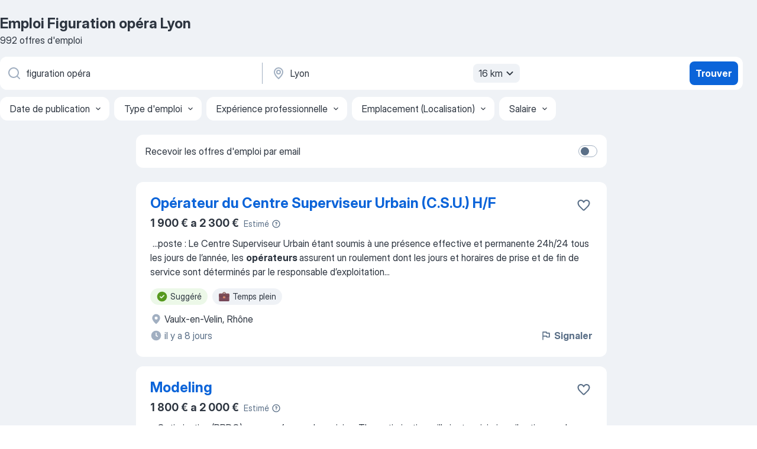

--- FILE ---
content_type: text/html
request_url: https://fr.jooble.org/emploi-figuration-op%C3%A9ra/Lyon
body_size: 109577
content:
<!DOCTYPE html><html lang="fr" xmlns="http://www.w3.org/1999/xhtml"><head><meta charset="utf-8"><link data-chunk="app" rel="stylesheet" href="/assets/app.7324e65269e8202330a9.css"><link data-chunk="SERP" rel="stylesheet" href="/assets/SERP.04657a1bc3acf7120258.css"><meta name="viewport" content="width=device-width,initial-scale=1.0,maximum-scale=5" /><meta property="og:site_name" content="Jooble" /><meta property="og:locale" content="fr" /><meta property="og:type" content="website" /><meta name="msvalidate.01" content="4E93DB804C5CCCD5B3AFF7486D4B2757" /><meta name="format-detection" content="telephone=no"><link rel="preconnect" href="https://www.googletagmanager.com" /><link rel="preconnect" href="https://www.google-analytics.com" /><link rel="dns-prefetch" href="https://www.google.com" /><link rel="dns-prefetch" href="https://apis.google.com" /><link rel="dns-prefetch" href="https://connect.facebook.net" /><link rel="dns-prefetch" href="https://www.facebook.com" /><link href="https://data-fr.jooble.org/assets/fonts/inter-display.css" rel="stylesheet"><link href="https://data-fr.jooble.org/assets/fonts/segoe.css" rel="stylesheet"><link rel="apple-touch-icon" href="/assets/images/favicon/ua/apple-touch-icon.png?v=4" /><link rel="apple-touch-icon" sizes="57x57" href="/assets/images/favicon/ua/apple-touch-icon-57x57.png?v=4" /><link rel="apple-touch-icon" sizes="60x60" href="/assets/images/favicon/ua/apple-touch-icon-60x60.png?v=4" /><link rel="apple-touch-icon" sizes="72x72" href="/assets/images/favicon/ua/apple-touch-icon-72x72.png?v=4" /><link rel="apple-touch-icon" sizes="76x76" href="/assets/images/favicon/ua/apple-touch-icon-76x76.png?v=4" /><link rel="apple-touch-icon" sizes="114x114" href="/assets/images/favicon/ua/apple-touch-icon-114x114.png?v=4" /><link rel="apple-touch-icon" sizes="120x120" href="/assets/images/favicon/ua/apple-touch-icon-120x120.png?v=4" /><link rel="apple-touch-icon" sizes="144x144" href="/assets/images/favicon/ua/apple-touch-icon-144x144.png?v=4" /><link rel="apple-touch-icon" sizes="152x152" href="/assets/images/favicon/ua/apple-touch-icon-152x152.png?v=4" /><link rel="apple-touch-icon" sizes="180x180" href="/assets/images/favicon/ua/apple-touch-icon-180x180.png?v=4" /><link rel="icon" type="image/png" sizes="16x16" href="/assets/images/favicon/ua/favicon-16x16.png?v=4"><link rel="icon" type="image/png" sizes="32x32" href="/assets/images/favicon/ua/favicon-32x32.png?v=4"><link rel="icon" type="image/png" sizes="48x48" href="/assets/images/favicon/ua/android-chrome-48x48.png?v=4"><link rel="icon" type="image/png" sizes="96x96" href="/assets/images/favicon/ua/android-chrome-96x96.png?v=4"><link rel="icon" type="image/png" sizes="144x144" href="/assets/images/favicon/ua/android-chrome-144x144.png?v=4"><link rel="icon" type="image/png" sizes="192x192" href="/assets/images/favicon/ua/android-chrome-192x192.png?v=4"><link rel="icon" type="image/png" sizes="194x194" href="/assets/images/favicon/ua/favicon-194x194.png?v=4"><link rel="icon" type="image/png" sizes="256x256" href="/assets/images/favicon/ua/android-chrome-256x256.png?v=4"><link rel="icon" type="image/png" sizes="384x384" href="/assets/images/favicon/ua/android-chrome-384x384.png?v=4"><link rel="icon" type="image/png" sizes="512x512" href="/assets/images/favicon/ua/android-chrome-512x512.png?v=4"><link rel="shortcut icon" type="image/x-icon" href="/assets/images/favicon/ua/favicon-ua.ico?v=4"><link rel="icon" href="/assets/images/favicon/ua/icon.svg?v=4" sizes="any" type="image/svg+xml"><meta name="msapplication-tooltip" content="Jooble"><meta name="msapplication-config" content="/browserconfig.xml"><meta name="msapplication-TileColor" content="#ffffff"><meta name="msapplication-TileImage" content="/assets/images/favicon/ua/mstile-144x144.png?v=4"><meta name="theme-color" content="#ffffff"><meta name="ir-site-verification-token" content="-1337664224"><script type="text/javascript" charset="utf-8">(function(g,o){g[o]=g[o]||function(){(g[o]['q']=g[o]['q']||[]).push(arguments)},g[o]['t']=1*new Date})(window,'_googCsa'); </script><script>!function(){if('PerformanceLongTaskTiming' in window) {var g=window.__tti={e:[]};g.o = new PerformanceObserver(function(l){g.e = g.e.concat(l.getEntries())});g.o.observe({entryTypes:['longtask']})}}();</script><script>!function(){var e,t,n,i,r={passive:!0,capture:!0},a=new Date,o=function(){i=[],t=-1,e=null,f(addEventListener)},c=function(i,r){e||(e=r,t=i,n=new Date,f(removeEventListener),u())},u=function(){if(t>=0&&t<n-a){var r={entryType:"first-input",name:e.type,target:e.target,cancelable:e.cancelable,startTime:e.timeStamp,processingStart:e.timeStamp+t};i.forEach((function(e){e(r)})),i=[]}},s=function(e){if(e.cancelable){var t=(e.timeStamp>1e12?new Date:performance.now())-e.timeStamp;"pointerdown"==e.type?function(e,t){var n=function(){c(e,t),a()},i=function(){a()},a=function(){removeEventListener("pointerup",n,r),removeEventListener("pointercancel",i,r)};addEventListener("pointerup",n,r),addEventListener("pointercancel",i,r)}(t,e):c(t,e)}},f=function(e){["mousedown","keydown","touchstart","pointerdown"].forEach((function(t){return e(t,s,r)}))},p="hidden"===document.visibilityState?0:1/0;addEventListener("visibilitychange",(function e(t){"hidden"===document.visibilityState&&(p=t.timeStamp,removeEventListener("visibilitychange",e,!0))}),!0);o(),self.webVitals={firstInputPolyfill:function(e){i.push(e),u()},resetFirstInputPolyfill:o,get firstHiddenTime(){return p}}}();</script><title data-rh="true">Emplois : Figuration opéra à Lyon (Besoin d&#x27;urgence!) - 2026 - Jooble</title><link data-rh="true" rel="canonical" href="https://fr.jooble.org/emploi-figuration-op%C3%A9ra/Lyon"/><link data-rh="true" hreflang="fr-FR" rel="alternate" href="https://fr.jooble.org/emploi-figuration-op%C3%A9ra/Lyon"/><meta data-rh="true" name="keywords" content="Emploi Figuration opéra Lyon, offre emploi Figuration opéra Lyon, emploi, offre emploi"/><meta data-rh="true" name="description" content="Emploi : Figuration opéra à Lyon • Recherche parmi 507.000+ offres d&#x27;emploi en cours • Rapide &amp; Gratuit • Temps plein, temporaire et à temps partiel • Meilleurs employeurs à Lyon • Emploi: Figuration opéra - facile à trouver !"/><meta data-rh="true" property="og:image" content="/assets/images/open_graph/og_image.png"/><meta data-rh="true" property="og:url" content="https://fr.jooble.org/emploi-figuration-op%C3%A9ra/Lyon"/><meta data-rh="true" property="og:title" content="Emplois : Figuration opéra à Lyon (Besoin d&#x27;urgence!) - 2026 - Jooble"/><meta data-rh="true" property="og:description" content="Emploi : Figuration opéra à Lyon • Recherche parmi 507.000+ offres d&#x27;emploi en cours • Rapide &amp; Gratuit • Temps plein, temporaire et à temps partiel • Meilleurs employeurs à Lyon • Emploi: Figuration opéra - facile à trouver !"/><script data-rh="true" type="application/ld+json">{"@context":"https://schema.org","@type":"BreadcrumbList","itemListElement":[[{"@type":"ListItem","position":1,"item":{"@id":"https://fr.jooble.org","name":"Emploi"}},{"@type":"ListItem","position":2,"item":{"@id":"https://fr.jooble.org/emploi-figuration-op%C3%A9ra","name":"Figuration opéra"}},{"@type":"ListItem","position":3,"item":{"name":"Figuration opéra Lyon"}}]]}</script><script data-rh="true" type="application/ld+json">{"@context":"https://schema.org","@type":"ItemList","numberOfItems":992,"itemListElement":[[{"@type":"ListItem","position":1,"url":"https://fr.jooble.org/jdp/1234826732367922187"},{"@type":"ListItem","position":2,"url":"https://fr.jooble.org/rjdp/3596061325712896492"},{"@type":"ListItem","position":3,"url":"https://fr.jooble.org/rjdp/1308790630818350235"},{"@type":"ListItem","position":4,"url":"https://fr.jooble.org/jdp/8815756359881784447"},{"@type":"ListItem","position":5,"url":"https://fr.jooble.org/jdp/-2247212061056614193"},{"@type":"ListItem","position":6,"url":"https://fr.jooble.org/jdp/351413701222122848"},{"@type":"ListItem","position":7,"url":"https://fr.jooble.org/jdp/-3499122229992870833"},{"@type":"ListItem","position":8,"url":"https://fr.jooble.org/jdp/-7359392066993725474"},{"@type":"ListItem","position":9,"url":"https://fr.jooble.org/jdp/5838562564907258135"},{"@type":"ListItem","position":10,"url":"https://fr.jooble.org/jdp/1892482019888507711"},{"@type":"ListItem","position":11,"url":"https://fr.jooble.org/desc/1993721369836623539"},{"@type":"ListItem","position":12,"url":"https://fr.jooble.org/jdp/-2783171529072344458"},{"@type":"ListItem","position":13,"url":"https://fr.jooble.org/rjdp/5568528867176775117"},{"@type":"ListItem","position":14,"url":"https://fr.jooble.org/rjdp/3689738116286001761"},{"@type":"ListItem","position":15,"url":"https://fr.jooble.org/rjdp/1332732336891289655"},{"@type":"ListItem","position":16,"url":"https://fr.jooble.org/rjdp/3045673045208254584"},{"@type":"ListItem","position":17,"url":"https://fr.jooble.org/jdp/1556852454847062744"},{"@type":"ListItem","position":18,"url":"https://fr.jooble.org/jdp/-2460883174979901049"},{"@type":"ListItem","position":19,"url":"https://fr.jooble.org/jdp/-8454620431844342085"},{"@type":"ListItem","position":20,"url":"https://fr.jooble.org/jdp/3945476673672272482"},{"@type":"ListItem","position":21,"url":"https://fr.jooble.org/jdp/8738242261979757329"},{"@type":"ListItem","position":22,"url":"https://fr.jooble.org/rjdp/-1803370037565534332"},{"@type":"ListItem","position":23,"url":"https://fr.jooble.org/jdp/1478621167383713857"},{"@type":"ListItem","position":24,"url":"https://fr.jooble.org/jdp/-4074049160993864011"},{"@type":"ListItem","position":25,"url":"https://fr.jooble.org/jdp/-4606713445340668041"},{"@type":"ListItem","position":26,"url":"https://fr.jooble.org/jdp/7798710157466484058"},{"@type":"ListItem","position":27,"url":"https://fr.jooble.org/rjdp/-942486123205093162"},{"@type":"ListItem","position":28,"url":"https://fr.jooble.org/rjdp/1127601567712093112"},{"@type":"ListItem","position":29,"url":"https://fr.jooble.org/jdp/268702810311946460"},{"@type":"ListItem","position":30,"url":"https://fr.jooble.org/jdp/1746758289485905397"}]]}</script></head><body ondragstart="return false"><div id="app"><div class="zR2N9v"><div class="_1G2nM4"><div></div><div id="serpContainer" class="_0CG45k"><div class="+MdXgT"><header class="VavEB9"><div class="qD9dwK"><h1 class="_518B8Z">Emploi Figuration opéra Lyon</h1><div company="p" class="cXVOTD">992 offres d&#x27;emploi</div></div><div class=""><form class="CXE+FW" data-test-name="_searchForm"><div class="tXoMlu"><div class="kySr3o EIHqTW"><div class="H-KSNn"><div class="Y6LTZC RKazSn"><div class="_0vIToK"><svg class="BC4g2E abyhUO gexuVd kPZVKg"><use xlink:href="/assets/sprite.1oxueCVBzlo-hocQRlhy.svg#icon-magnifier-usage"></use></svg><input id="input_:R55j8h:" class="_2cXMBT aHpE4r _5sX2B+" placeholder="Je cherche un emploi..." type="text" spellcheck="false" name="keyword" autoComplete="off" autoCapitalize="off" data-test-name="_searchFormKeywordInput" aria-label="Indiquez le type d&#x27;emploi que vous recherchez" value="figuration opéra"/></div></div></div></div><div class="kySr3o _9+Weu7"><div class="H-KSNn"><div class="Y6LTZC RKazSn"><div class="_0vIToK"><svg class="BC4g2E abyhUO gexuVd kPZVKg"><use xlink:href="/assets/sprite.1oxueCVBzlo-hocQRlhy.svg#icon-map_marker-usage"></use></svg><input id="tbRegion" class="_2cXMBT aHpE4r _5sX2B+" placeholder="Dans la région..." type="text" spellcheck="false" name="region" autoComplete="off" autoCapitalize="off" data-test-name="_searchFormRegionInput" aria-label="Indiquez la ville dans laquelle vous cherchez du travail" value="Lyon"/></div><div class="hQwOE1"><div class="-xWR9w" data-test-name="_radiusSelect"><button type="button" class="VMdYVt i6dNg1 oUsVL7 -A9fYs mO9zne">16 km<span class="njVmSf"><svg class="KaSFrq JAzKjj GM7Sgs MQl7R9"><use xlink:href="/assets/sprite.1oxueCVBzlo-hocQRlhy.svg#icon-chevron_down-usage"></use></svg></span></button></div></div></div></div></div></div><button type="submit" class="VMdYVt i6dNg1 oUsVL7 xVPKbj ZuTpxY">Trouver</button></form></div><div class="p7hDF8"><div class="apmZrt" data-test-name="_smartTagsFilter" role="region" aria-label="Filters"><button type="button" class="wYznI5"><span class="_1apRDx">Date de publication</span><svg class="KaSFrq DuJhnH GM7Sgs _398Jb4"><use xlink:href="/assets/sprite.1oxueCVBzlo-hocQRlhy.svg#icon-chevron_down-usage"></use></svg></button><button type="button" class="wYznI5"><span class="_1apRDx">Type d&#x27;emploi</span><svg class="KaSFrq DuJhnH GM7Sgs _398Jb4"><use xlink:href="/assets/sprite.1oxueCVBzlo-hocQRlhy.svg#icon-chevron_down-usage"></use></svg></button><button type="button" class="wYznI5"><span class="_1apRDx">Expérience professionnelle</span><svg class="KaSFrq DuJhnH GM7Sgs _398Jb4"><use xlink:href="/assets/sprite.1oxueCVBzlo-hocQRlhy.svg#icon-chevron_down-usage"></use></svg></button><button type="button" class="wYznI5"><span class="_1apRDx">Emplacement (Localisation)</span><svg class="KaSFrq DuJhnH GM7Sgs _398Jb4"><use xlink:href="/assets/sprite.1oxueCVBzlo-hocQRlhy.svg#icon-chevron_down-usage"></use></svg></button><button type="button" class="wYznI5"><span class="_1apRDx">Salaire</span><svg class="KaSFrq DuJhnH GM7Sgs _398Jb4"><use xlink:href="/assets/sprite.1oxueCVBzlo-hocQRlhy.svg#icon-chevron_down-usage"></use></svg></button></div></div></header><div class="y+s7YY"><div class="Amjssv"><main class="toVmC+" role="main"><div class="NeCPdn" id="topBarContainer"><div class="dKIuea"><div class="pfddcp xPgV1+"><div class="Z7rxKJ"><span class="ahUpuK">Recevoir les offres d&#x27;emploi par email</span><div class="rV3P9b H6hBvI RDT4pD seXaaO"><input id="SubscriptionSwitcher" type="checkbox" tabindex="-1" aria-label="SubscriptionSwitcher"/><label for="SubscriptionSwitcher" tabindex="0" role="switch" aria-checked="false" data-focus-target="SubscriptionSwitcher"><span data-switch="pill" data-caption="false"><span data-switch="round"></span></span></label></div></div></div></div></div><div class="bXbgrv" id="serpContent"><div><div class="infinite-scroll-component__outerdiv"><div class="infinite-scroll-component ZbPfXY _serpContentBlock" style="height:auto;overflow:auto;-webkit-overflow-scrolling:touch"><div><ul class="kiBEcn"><li></li><li><div id="1234826732367922187" data-test-name="_jobCard" class="+n4WEb rHG1ci"><div class="_9q4Aij"><h2 class="jA9gFS dUatPc"><a class="_8w9Ce2 tUC4Fj _6i4Nb0 wtCvxI job_card_link" target="_blank" href="https://fr.jooble.org/jdp/1234826732367922187">Opérateur du Centre Superviseur Urbain (C.S.U.) H/F</a></h2><div class="_5A-eEY"><div class="Bdpujj"><button type="button" class="ZapzXe _9WpygY XEfYdx JFkX+L vMdXr7 RNbuqd" data-test-name="jobFavoritesButton__1234826732367922187" aria-label="Enregistrer l&#x27;offre d&#x27;emploi dans vos favoris"><span class="H2e2t1 +gVFyQ"><svg class="KaSFrq JAzKjj _0ng4na"><use xlink:href="/assets/sprite.1oxueCVBzlo-hocQRlhy.svg#icon-heart_outline-usage"></use></svg></span></button></div></div></div><div><div class="QZH8mt"><div class="ZYWrm-"><div class="Bdpujj"><div class="_7Zkfsk"><span class="_3rO37A">1 900 € a 2 300 €</span><span class="e-ddJQ">Estimé<svg class="KaSFrq _0ng4na _2veCaV"><use xlink:href="/assets/sprite.1oxueCVBzlo-hocQRlhy.svg#icon-question_mark_circle-usage"></use></svg></span></div></div></div><div class="GEyos4">&nbsp;...<span>poste : 
Le Centre Superviseur Urbain étant soumis à une présence effective et permanente    24h/24 tous les jours de l’année, les </span><b>opérateurs </b><span>assurent un roulement dont les jours et horaires de prise et de fin de service sont déterminés par le responsable d’exploitation</span>...&nbsp;</div><div class="rvi8+s"><div class="tXxXy-"><div data-name="suggested" data-test-name="_highlightedTag" class="K8ZLnh tag fT460t"><svg class="KaSFrq DuJhnH GeatqJ"><use xlink:href="/assets/sprite.1oxueCVBzlo-hocQRlhy.svg#icon-check_match-usage"></use></svg>Suggéré</div><div data-name="temps_complet" data-test-name="_jobTag" class="K8ZLnh tag _7Amkfs"><div class="uE1IG0" style="background-image:url(/assets/images/tagIconsNew/emoji_briefcase.svg)"></div>Temps plein</div></div></div></div><div class="L4BhzZ wrapper__new_tags_design bLrJMm"><div class="j+648w"><button type="button" class="ZapzXe _9WpygY JFkX+L vMdXr7 _9ofHq7" data-test-name="_reportJobButtonSerp"><span class="H2e2t1 w87w0E"><svg class="KaSFrq xY3sEm _0ng4na cS9jE1"><use xlink:href="/assets/sprite.1oxueCVBzlo-hocQRlhy.svg#icon-flag-usage"></use></svg></span>Signaler</button></div><div class="E6E0jY"><div class="blapLw gj1vO6 fhg31q nxYYVJ" tabindex="-1"><svg class="BC4g2E c6AqqO gexuVd kE3ssB DlQ0Ty icon_gray_soft mdorqd"><use xlink:href="/assets/sprite.1oxueCVBzlo-hocQRlhy.svg#icon-map_marker_filled-usage"></use></svg><div class="caption NTRJBV">Vaulx-en-Velin, Rhône</div></div><div class="blapLw gj1vO6 fhg31q fGYTou"><svg class="BC4g2E c6AqqO gexuVd kE3ssB DlQ0Ty icon_gray_soft jjtReA"><use xlink:href="/assets/sprite.1oxueCVBzlo-hocQRlhy.svg#icon-clock_filled-usage"></use></svg><div class="caption Vk-5Da">il y a 8 jours</div></div></div></div></div></div></li><li><div id="-8055926333851240188" data-test-name="_jobCard" class="+n4WEb rHG1ci"><div class="_9q4Aij"><h2 class="jA9gFS dUatPc"><a class="_8w9Ce2 tUC4Fj _6i4Nb0 wtCvxI job_card_link" target="_blank" href="https://fr.jooble.org/rjdp/3596061325712896492">Modeling</a></h2><div class="_5A-eEY"><div class="Bdpujj"><button type="button" class="ZapzXe _9WpygY XEfYdx JFkX+L vMdXr7 RNbuqd" data-test-name="jobFavoritesButton__-8055926333851240188" aria-label="Enregistrer l&#x27;offre d&#x27;emploi dans vos favoris"><span class="H2e2t1 +gVFyQ"><svg class="KaSFrq JAzKjj _0ng4na"><use xlink:href="/assets/sprite.1oxueCVBzlo-hocQRlhy.svg#icon-heart_outline-usage"></use></svg></span></button></div></div></div><div><div class="QZH8mt"><div class="ZYWrm-"><div class="Bdpujj"><div class="_7Zkfsk"><span class="_3rO37A">1 800 € a 2 000 €</span><span class="e-ddJQ">Estimé<svg class="KaSFrq _0ng4na _2veCaV"><use xlink:href="/assets/sprite.1oxueCVBzlo-hocQRlhy.svg#icon-question_mark_circle-usage"></use></svg></span></div></div></div><div class="GEyos4">&nbsp;...<span>Optimization (RBDO) process for gearbox sizing. The optimization will aim to minimize vibrations and gear failures while guaranteeing </span><b>operational </b><span>stability under variable wind conditions. 
 Develop a software prototype integrating the modeling, uncertainty propagation, and</span>...&nbsp;</div><div class="rvi8+s"><div class="tXxXy-"><div data-name="suggested" data-test-name="_highlightedTag" class="K8ZLnh tag fT460t"><svg class="KaSFrq DuJhnH GeatqJ"><use xlink:href="/assets/sprite.1oxueCVBzlo-hocQRlhy.svg#icon-check_match-usage"></use></svg>Suggéré</div><div data-name="stage" data-test-name="_jobTag" class="K8ZLnh tag _7Amkfs"><div class="uE1IG0" style="background-image:url(/assets/images/tagIconsNew/emoji_briefcase.svg)"></div>Stage</div><div data-name="travail_hybride" data-test-name="_jobTag" class="K8ZLnh tag _7Amkfs"><div class="uE1IG0" style="background-image:url(/assets/images/tagIconsNew/emoji_round_pushpin.svg)"></div>Travail hybride</div></div></div></div><div class="L4BhzZ wrapper__new_tags_design bLrJMm"><div class="j+648w"><button type="button" class="ZapzXe _9WpygY JFkX+L vMdXr7 _9ofHq7" data-test-name="_reportJobButtonSerp"><span class="H2e2t1 w87w0E"><svg class="KaSFrq xY3sEm _0ng4na cS9jE1"><use xlink:href="/assets/sprite.1oxueCVBzlo-hocQRlhy.svg#icon-flag-usage"></use></svg></span>Signaler</button></div><div class="E6E0jY"><div class="pXyhD4 VeoRvG"><div class="heru4z"><p class="z6WlhX" data-test-name="_companyName">CESI</p></div></div><div class="blapLw gj1vO6 fhg31q nxYYVJ" tabindex="-1"><svg class="BC4g2E c6AqqO gexuVd kE3ssB DlQ0Ty icon_gray_soft mdorqd"><use xlink:href="/assets/sprite.1oxueCVBzlo-hocQRlhy.svg#icon-map_marker_filled-usage"></use></svg><div class="caption NTRJBV">Villeurbanne</div></div><div class="blapLw gj1vO6 fhg31q fGYTou"><svg class="BC4g2E c6AqqO gexuVd kE3ssB DlQ0Ty icon_gray_soft jjtReA"><use xlink:href="/assets/sprite.1oxueCVBzlo-hocQRlhy.svg#icon-clock_filled-usage"></use></svg><div class="caption Vk-5Da">Il y a un mois</div></div></div></div></div></div></li><li><div id="-1498108413423286018" data-test-name="_jobCard" class="+n4WEb rHG1ci"><div class="_9q4Aij"><h2 class="jA9gFS dUatPc"><a class="_8w9Ce2 tUC4Fj _6i4Nb0 wtCvxI job_card_link" target="_blank" href="https://fr.jooble.org/rjdp/1308790630818350235">AGENT DE BORD FERROVIAIRE F/H</a></h2><div class="_5A-eEY"><div class="Bdpujj"><button type="button" class="ZapzXe _9WpygY XEfYdx JFkX+L vMdXr7 RNbuqd" data-test-name="jobFavoritesButton__-1498108413423286018" aria-label="Enregistrer l&#x27;offre d&#x27;emploi dans vos favoris"><span class="H2e2t1 +gVFyQ"><svg class="KaSFrq JAzKjj _0ng4na"><use xlink:href="/assets/sprite.1oxueCVBzlo-hocQRlhy.svg#icon-heart_outline-usage"></use></svg></span></button></div></div></div><div><div class="QZH8mt"><div class="ZYWrm-"><div class="Bdpujj"><div class="_7Zkfsk"><span class="_3rO37A">1 900 € a 2 300 €</span><span class="e-ddJQ">Estimé<svg class="KaSFrq _0ng4na _2veCaV"><use xlink:href="/assets/sprite.1oxueCVBzlo-hocQRlhy.svg#icon-question_mark_circle-usage"></use></svg></span></div></div></div><div class="GEyos4">&nbsp;...<span>Ferrovie dello Stato Italiane fondé en 1905 et exploitant du réseau ferroviaire national italien, TRENITALIA France est le premier </span><b>opérateur </b><span>alternatif sur le segment « voyageurs » en France.
Ainsi, depuis leur lancement historique le 18 décembre 2021 rendu possible par</span>...&nbsp;</div><div class="rvi8+s"><div class="tXxXy-"><div data-name="suggested" data-test-name="_highlightedTag" class="K8ZLnh tag fT460t"><svg class="KaSFrq DuJhnH GeatqJ"><use xlink:href="/assets/sprite.1oxueCVBzlo-hocQRlhy.svg#icon-check_match-usage"></use></svg>Suggéré</div><div data-name="cdi" data-test-name="_jobTag" class="K8ZLnh tag _7Amkfs"><div class="uE1IG0" style="background-image:url(/assets/images/tagIconsNew/emoji_briefcase.svg)"></div>CDI</div></div></div></div><div class="L4BhzZ wrapper__new_tags_design bLrJMm"><div class="j+648w"><button type="button" class="ZapzXe _9WpygY JFkX+L vMdXr7 _9ofHq7" data-test-name="_reportJobButtonSerp"><span class="H2e2t1 w87w0E"><svg class="KaSFrq xY3sEm _0ng4na cS9jE1"><use xlink:href="/assets/sprite.1oxueCVBzlo-hocQRlhy.svg#icon-flag-usage"></use></svg></span>Signaler</button></div><div class="E6E0jY"><div class="pXyhD4 VeoRvG"><div class="heru4z"><p class="z6WlhX" data-test-name="_companyName">Trenitalia France</p></div></div><div class="blapLw gj1vO6 fhg31q nxYYVJ" tabindex="-1"><svg class="BC4g2E c6AqqO gexuVd kE3ssB DlQ0Ty icon_gray_soft mdorqd"><use xlink:href="/assets/sprite.1oxueCVBzlo-hocQRlhy.svg#icon-map_marker_filled-usage"></use></svg><div class="caption NTRJBV">Lyon</div></div><div class="blapLw gj1vO6 fhg31q fGYTou"><svg class="BC4g2E c6AqqO gexuVd kE3ssB DlQ0Ty icon_gray_soft jjtReA"><use xlink:href="/assets/sprite.1oxueCVBzlo-hocQRlhy.svg#icon-clock_filled-usage"></use></svg><div class="caption Vk-5Da">il y a 3 jours</div></div></div></div></div></div></li><li><div id="8815756359881784447" data-test-name="_jobCard" class="+n4WEb rHG1ci"><div class="_9q4Aij"><h2 class="jA9gFS dUatPc"><a class="_8w9Ce2 tUC4Fj _6i4Nb0 wtCvxI job_card_link" target="_blank" href="https://fr.jooble.org/jdp/8815756359881784447">Opérateur Mise en enveloppe de Flyers H/F</a></h2><div class="_5A-eEY"><div class="Bdpujj"><button type="button" class="ZapzXe _9WpygY XEfYdx JFkX+L vMdXr7 RNbuqd" data-test-name="jobFavoritesButton__8815756359881784447" aria-label="Enregistrer l&#x27;offre d&#x27;emploi dans vos favoris"><span class="H2e2t1 +gVFyQ"><svg class="KaSFrq JAzKjj _0ng4na"><use xlink:href="/assets/sprite.1oxueCVBzlo-hocQRlhy.svg#icon-heart_outline-usage"></use></svg></span></button></div></div></div><div><div class="QZH8mt"><div class="ZYWrm-"><div class="Bdpujj"><div class="_7Zkfsk"><span class="_3rO37A">1 800 € a 2 100 €</span><span class="e-ddJQ">Estimé<svg class="KaSFrq _0ng4na _2veCaV"><use xlink:href="/assets/sprite.1oxueCVBzlo-hocQRlhy.svg#icon-question_mark_circle-usage"></use></svg></span></div></div></div><div class="GEyos4"> Le poste 
 La mission : 
 Dans le cadre de distributions des courriers pour notre structure, nous recrutons des gens dynamiques et motivés pour une rémunération intéressante.Il s'agit tout simplement pour vous de préparer les documents de nos clients.Recevoir les documents...</div><div class="rvi8+s"><div class="tXxXy-"><div data-name="suggested" data-test-name="_highlightedTag" class="K8ZLnh tag fT460t"><svg class="KaSFrq DuJhnH GeatqJ"><use xlink:href="/assets/sprite.1oxueCVBzlo-hocQRlhy.svg#icon-check_match-usage"></use></svg>Suggéré</div></div></div></div><div class="L4BhzZ wrapper__new_tags_design bLrJMm"><div class="j+648w"><button type="button" class="ZapzXe _9WpygY JFkX+L vMdXr7 _9ofHq7" data-test-name="_reportJobButtonSerp"><span class="H2e2t1 w87w0E"><svg class="KaSFrq xY3sEm _0ng4na cS9jE1"><use xlink:href="/assets/sprite.1oxueCVBzlo-hocQRlhy.svg#icon-flag-usage"></use></svg></span>Signaler</button><img src="/css/images/plogo/205.gif" class="yUFQEM" aria-hidden="true" alt="dteCompanyLogo"/></div><div class="E6E0jY"><div class="blapLw gj1vO6 fhg31q nxYYVJ" tabindex="-1"><svg class="BC4g2E c6AqqO gexuVd kE3ssB DlQ0Ty icon_gray_soft mdorqd"><use xlink:href="/assets/sprite.1oxueCVBzlo-hocQRlhy.svg#icon-map_marker_filled-usage"></use></svg><div class="caption NTRJBV">Villeurbanne</div></div><div class="blapLw gj1vO6 fhg31q fGYTou"><svg class="BC4g2E c6AqqO gexuVd kE3ssB DlQ0Ty icon_gray_soft jjtReA"><use xlink:href="/assets/sprite.1oxueCVBzlo-hocQRlhy.svg#icon-clock_filled-usage"></use></svg><div class="caption Vk-5Da">il y a 1 jour</div></div></div></div></div></div></li><li><div id="-2247212061056614193" data-test-name="_jobCard" class="+n4WEb rHG1ci"><div class="_9q4Aij"><h2 class="jA9gFS dUatPc"><a class="_8w9Ce2 tUC4Fj _6i4Nb0 wtCvxI job_card_link" target="_blank" href="https://fr.jooble.org/jdp/-2247212061056614193">Opérateur Mise en enveloppe de Flyers H/F</a></h2><div class="_5A-eEY"><div class="Bdpujj"><button type="button" class="ZapzXe _9WpygY XEfYdx JFkX+L vMdXr7 RNbuqd" data-test-name="jobFavoritesButton__-2247212061056614193" aria-label="Enregistrer l&#x27;offre d&#x27;emploi dans vos favoris"><span class="H2e2t1 +gVFyQ"><svg class="KaSFrq JAzKjj _0ng4na"><use xlink:href="/assets/sprite.1oxueCVBzlo-hocQRlhy.svg#icon-heart_outline-usage"></use></svg></span></button></div></div></div><div><div class="QZH8mt"><div class="ZYWrm-"><div class="Bdpujj"><div class="_7Zkfsk"><span class="_3rO37A">1 800 € a 2 200 €</span><span class="e-ddJQ">Estimé<svg class="KaSFrq _0ng4na _2veCaV"><use xlink:href="/assets/sprite.1oxueCVBzlo-hocQRlhy.svg#icon-question_mark_circle-usage"></use></svg></span></div></div></div><div class="GEyos4"> Le poste 
 La mission : 
 Dans le cadre de distributions des courriers pour notre structure, nous recrutons des gens dynamiques et motivés pour une rémunération intéressante.Il s'agit tout simplement pour vous de préparer les documents de nos clients.Recevoir les documents...</div><div class="rvi8+s"><div class="tXxXy-"><div data-name="suggested" data-test-name="_highlightedTag" class="K8ZLnh tag fT460t"><svg class="KaSFrq DuJhnH GeatqJ"><use xlink:href="/assets/sprite.1oxueCVBzlo-hocQRlhy.svg#icon-check_match-usage"></use></svg>Suggéré</div></div></div></div><div class="L4BhzZ wrapper__new_tags_design bLrJMm"><div class="j+648w"><button type="button" class="ZapzXe _9WpygY JFkX+L vMdXr7 _9ofHq7" data-test-name="_reportJobButtonSerp"><span class="H2e2t1 w87w0E"><svg class="KaSFrq xY3sEm _0ng4na cS9jE1"><use xlink:href="/assets/sprite.1oxueCVBzlo-hocQRlhy.svg#icon-flag-usage"></use></svg></span>Signaler</button><img src="/css/images/plogo/205.gif" class="yUFQEM" aria-hidden="true" alt="dteCompanyLogo"/></div><div class="E6E0jY"><div class="blapLw gj1vO6 fhg31q nxYYVJ" tabindex="-1"><svg class="BC4g2E c6AqqO gexuVd kE3ssB DlQ0Ty icon_gray_soft mdorqd"><use xlink:href="/assets/sprite.1oxueCVBzlo-hocQRlhy.svg#icon-map_marker_filled-usage"></use></svg><div class="caption NTRJBV">Lyon</div></div><div class="blapLw gj1vO6 fhg31q fGYTou"><svg class="BC4g2E c6AqqO gexuVd kE3ssB DlQ0Ty icon_gray_soft jjtReA"><use xlink:href="/assets/sprite.1oxueCVBzlo-hocQRlhy.svg#icon-clock_filled-usage"></use></svg><div class="caption Vk-5Da">il y a 1 jour</div></div></div></div></div></div></li><li><div id="351413701222122848" data-test-name="_jobCard" class="+n4WEb rHG1ci"><div class="_9q4Aij"><h2 class="jA9gFS dUatPc"><a class="_8w9Ce2 tUC4Fj _6i4Nb0 wtCvxI job_card_link" target="_blank" href="https://fr.jooble.org/jdp/351413701222122848">Opérateur télésurveillance F/H</a></h2><div class="_5A-eEY"><div class="Bdpujj"><button type="button" class="ZapzXe _9WpygY XEfYdx JFkX+L vMdXr7 RNbuqd" data-test-name="jobFavoritesButton__351413701222122848" aria-label="Enregistrer l&#x27;offre d&#x27;emploi dans vos favoris"><span class="H2e2t1 +gVFyQ"><svg class="KaSFrq JAzKjj _0ng4na"><use xlink:href="/assets/sprite.1oxueCVBzlo-hocQRlhy.svg#icon-heart_outline-usage"></use></svg></span></button></div></div></div><div><div class="QZH8mt"><p class="b97WnG">1 900 €</p><div class="GEyos4">&nbsp;...<span>mettons en avant la valeur humaine et la proximité. 
Description du poste 
&##128274;  Rejoignez un leader de la sécurité en tant qu’</span><b>Opérateur·</b><span>trice Télésurveillance H/F ! &##128274;
&##128205; Localisation :  Dardilly 
&##128221; Contrat :  CDI – stabilité et</span>...&nbsp;</div><div class="rvi8+s"><div class="tXxXy-"><div data-name="suggested" data-test-name="_highlightedTag" class="K8ZLnh tag fT460t"><svg class="KaSFrq DuJhnH GeatqJ"><use xlink:href="/assets/sprite.1oxueCVBzlo-hocQRlhy.svg#icon-check_match-usage"></use></svg>Suggéré</div><div data-name="cdi" data-test-name="_jobTag" class="K8ZLnh tag _7Amkfs"><div class="uE1IG0" style="background-image:url(/assets/images/tagIconsNew/emoji_briefcase.svg)"></div>CDI</div><div data-name="temps_complet" data-test-name="_jobTag" class="K8ZLnh tag _7Amkfs"><div class="uE1IG0" style="background-image:url(/assets/images/tagIconsNew/emoji_briefcase.svg)"></div>Temps plein</div><div data-name="travail_le_nuit" data-test-name="_jobTag" class="K8ZLnh tag _7Amkfs"><div class="uE1IG0" style="background-image:url(/assets/images/tagIconsNew/emoji_tear_off_calendar.svg)"></div>Travail de nuit</div><div data-name="du_jour" data-test-name="_jobTag" class="K8ZLnh tag _7Amkfs"><div class="uE1IG0" style="background-image:url(/assets/images/tagIconsNew/emoji_tear_off_calendar.svg)"></div>Travail de jour</div></div></div></div><div class="L4BhzZ wrapper__new_tags_design bLrJMm"><div class="j+648w"><button type="button" class="ZapzXe _9WpygY JFkX+L vMdXr7 _9ofHq7" data-test-name="_reportJobButtonSerp"><span class="H2e2t1 w87w0E"><svg class="KaSFrq xY3sEm _0ng4na cS9jE1"><use xlink:href="/assets/sprite.1oxueCVBzlo-hocQRlhy.svg#icon-flag-usage"></use></svg></span>Signaler</button></div><div class="E6E0jY"><div class="pXyhD4 VeoRvG"><div class="heru4z"><p class="z6WlhX" data-test-name="_companyName">ENERGIS RH Villefranche-sur-Saône</p></div></div><div class="blapLw gj1vO6 fhg31q nxYYVJ" tabindex="-1"><svg class="BC4g2E c6AqqO gexuVd kE3ssB DlQ0Ty icon_gray_soft mdorqd"><use xlink:href="/assets/sprite.1oxueCVBzlo-hocQRlhy.svg#icon-map_marker_filled-usage"></use></svg><div class="caption NTRJBV">Dardilly, Rhône</div></div><div class="blapLw gj1vO6 fhg31q fGYTou"><svg class="BC4g2E c6AqqO gexuVd kE3ssB DlQ0Ty icon_gray_soft jjtReA"><use xlink:href="/assets/sprite.1oxueCVBzlo-hocQRlhy.svg#icon-clock_filled-usage"></use></svg><div class="caption Vk-5Da">il y a 20 jours</div></div></div></div></div></div></li><li><div id="-3499122229992870833" data-test-name="_jobCard" class="+n4WEb rHG1ci"><div class="_9q4Aij"><h2 class="jA9gFS dUatPc"><a class="_8w9Ce2 tUC4Fj _6i4Nb0 wtCvxI job_card_link" target="_blank" href="https://fr.jooble.org/jdp/-3499122229992870833">Opérateur Sécurité Passage à Niveau (H/F)</a></h2><div class="_5A-eEY"><div class="Bdpujj"><button type="button" class="ZapzXe _9WpygY XEfYdx JFkX+L vMdXr7 RNbuqd" data-test-name="jobFavoritesButton__-3499122229992870833" aria-label="Enregistrer l&#x27;offre d&#x27;emploi dans vos favoris"><span class="H2e2t1 +gVFyQ"><svg class="KaSFrq JAzKjj _0ng4na"><use xlink:href="/assets/sprite.1oxueCVBzlo-hocQRlhy.svg#icon-heart_outline-usage"></use></svg></span></button></div></div></div><div><div class="QZH8mt"><p class="b97WnG">25k € a 35k €/an</p><div class="GEyos4">A propos de SFERIS:
	Filiale en pleine croissance de SNCF Réseau, SFERIS participe activement à la modernisation du réseau ferroviaire français grâce à son expertise dans les métiers de sécurité, de gestion de l'infrastructure ainsi que de maintenance et travaux (voie, ...</div><div class="rvi8+s"><div class="tXxXy-"><div data-name="suggested" data-test-name="_highlightedTag" class="K8ZLnh tag fT460t"><svg class="KaSFrq DuJhnH GeatqJ"><use xlink:href="/assets/sprite.1oxueCVBzlo-hocQRlhy.svg#icon-check_match-usage"></use></svg>Suggéré</div><div data-name="cdd" data-test-name="_jobTag" class="K8ZLnh tag _7Amkfs"><div class="uE1IG0" style="background-image:url(/assets/images/tagIconsNew/emoji_briefcase.svg)"></div>CDD</div><div data-name="travail_weekend" data-test-name="_jobTag" class="K8ZLnh tag _7Amkfs"><div class="uE1IG0" style="background-image:url(/assets/images/tagIconsNew/emoji_tear_off_calendar.svg)"></div>Travail le week-end</div><div data-name="horaire_decale" data-test-name="_jobTag" class="K8ZLnh tag _7Amkfs"><div class="uE1IG0" style="background-image:url(/assets/images/tagIconsNew/emoji_tear_off_calendar.svg)"></div>Horaires décalés</div></div></div></div><div class="L4BhzZ wrapper__new_tags_design bLrJMm"><div class="j+648w"><button type="button" class="ZapzXe _9WpygY JFkX+L vMdXr7 _9ofHq7" data-test-name="_reportJobButtonSerp"><span class="H2e2t1 w87w0E"><svg class="KaSFrq xY3sEm _0ng4na cS9jE1"><use xlink:href="/assets/sprite.1oxueCVBzlo-hocQRlhy.svg#icon-flag-usage"></use></svg></span>Signaler</button></div><div class="E6E0jY"><div class="pXyhD4 VeoRvG"><div class="heru4z"><p class="z6WlhX" data-test-name="_companyName">SFERIS</p></div></div><div class="blapLw gj1vO6 fhg31q nxYYVJ" tabindex="-1"><svg class="BC4g2E c6AqqO gexuVd kE3ssB DlQ0Ty icon_gray_soft mdorqd"><use xlink:href="/assets/sprite.1oxueCVBzlo-hocQRlhy.svg#icon-map_marker_filled-usage"></use></svg><div class="caption NTRJBV">Lyon 1er</div></div><div class="blapLw gj1vO6 fhg31q fGYTou"><svg class="BC4g2E c6AqqO gexuVd kE3ssB DlQ0Ty icon_gray_soft jjtReA"><use xlink:href="/assets/sprite.1oxueCVBzlo-hocQRlhy.svg#icon-clock_filled-usage"></use></svg><div class="caption Vk-5Da">il y a 6 jours</div></div></div></div></div></div></li><li><div class="li6YgU" style="--ew-button-color:#F7F6F2;--ew-button-background-color:#014EFE"></div></li><li></li><li><div id="-7359392066993725474" data-test-name="_jobCard" class="+n4WEb rHG1ci"><div class="_9q4Aij"><h2 class="jA9gFS dUatPc"><a class="_8w9Ce2 tUC4Fj _6i4Nb0 wtCvxI job_card_link" target="_blank" href="https://fr.jooble.org/jdp/-7359392066993725474">Chauffeur-Opérateur sur Camion Aspiratrice - Souffleur H/F</a></h2><div class="_5A-eEY"><div class="Bdpujj"><button type="button" class="ZapzXe _9WpygY XEfYdx JFkX+L vMdXr7 RNbuqd" data-test-name="jobFavoritesButton__-7359392066993725474" aria-label="Enregistrer l&#x27;offre d&#x27;emploi dans vos favoris"><span class="H2e2t1 +gVFyQ"><svg class="KaSFrq JAzKjj _0ng4na"><use xlink:href="/assets/sprite.1oxueCVBzlo-hocQRlhy.svg#icon-heart_outline-usage"></use></svg></span></button></div></div></div><div><div class="QZH8mt"><p class="b97WnG">12.75 €/heure</p><div class="GEyos4">A la recherche d'un poste de chauffeur PL avec une expérience dans l'aspiration ou dans le TP / BTP ?
 Vous appréciez le travail sur chantier aussi bien comme Manoeuvre que chauffeur PL ?
 Avec un investissement durable sur du long terme ?
 Temporis Villette-d'Anthon...</div><div class="rvi8+s"><div class="tXxXy-"><div data-name="suggested" data-test-name="_highlightedTag" class="K8ZLnh tag fT460t"><svg class="KaSFrq DuJhnH GeatqJ"><use xlink:href="/assets/sprite.1oxueCVBzlo-hocQRlhy.svg#icon-check_match-usage"></use></svg>Suggéré</div><div data-name="lundi_au_vendredi" data-test-name="_jobTag" class="K8ZLnh tag _7Amkfs"><div class="uE1IG0" style="background-image:url(/assets/images/tagIconsNew/emoji_tear_off_calendar.svg)"></div>Du lundi au vendredi</div></div></div></div><div class="L4BhzZ wrapper__new_tags_design bLrJMm"><div class="j+648w"><button type="button" class="ZapzXe _9WpygY JFkX+L vMdXr7 _9ofHq7" data-test-name="_reportJobButtonSerp"><span class="H2e2t1 w87w0E"><svg class="KaSFrq xY3sEm _0ng4na cS9jE1"><use xlink:href="/assets/sprite.1oxueCVBzlo-hocQRlhy.svg#icon-flag-usage"></use></svg></span>Signaler</button></div><div class="E6E0jY"><div class="pXyhD4 VeoRvG"><div class="heru4z"><p class="z6WlhX" data-test-name="_companyName">Temporis Interim</p></div></div><div class="blapLw gj1vO6 fhg31q nxYYVJ" tabindex="-1"><svg class="BC4g2E c6AqqO gexuVd kE3ssB DlQ0Ty icon_gray_soft mdorqd"><use xlink:href="/assets/sprite.1oxueCVBzlo-hocQRlhy.svg#icon-map_marker_filled-usage"></use></svg><div class="caption NTRJBV">Saint-Priest, Rhône</div></div><div class="blapLw gj1vO6 fhg31q fGYTou"><svg class="BC4g2E c6AqqO gexuVd kE3ssB DlQ0Ty icon_gray_soft jjtReA"><use xlink:href="/assets/sprite.1oxueCVBzlo-hocQRlhy.svg#icon-clock_filled-usage"></use></svg><div class="caption Vk-5Da">il y a 6 jours</div></div></div></div></div></div></li><li><div id="5838562564907258135" data-test-name="_jobCard" class="+n4WEb rHG1ci"><div class="_9q4Aij"><h2 class="jA9gFS dUatPc"><a class="_8w9Ce2 tUC4Fj _6i4Nb0 wtCvxI job_card_link" target="_blank" href="https://fr.jooble.org/jdp/5838562564907258135">Référent Paie et Gestion Administrative du Personnel H/F</a></h2><div class="_5A-eEY"><div class="Bdpujj"><button type="button" class="ZapzXe _9WpygY XEfYdx JFkX+L vMdXr7 RNbuqd" data-test-name="jobFavoritesButton__5838562564907258135" aria-label="Enregistrer l&#x27;offre d&#x27;emploi dans vos favoris"><span class="H2e2t1 +gVFyQ"><svg class="KaSFrq JAzKjj _0ng4na"><use xlink:href="/assets/sprite.1oxueCVBzlo-hocQRlhy.svg#icon-heart_outline-usage"></use></svg></span></button></div></div></div><div><div class="QZH8mt"><div class="ZYWrm-"><div class="Bdpujj"><div class="_7Zkfsk"><span class="_3rO37A">2 000 € a 2 300 €</span><span class="e-ddJQ">Estimé<svg class="KaSFrq _0ng4na _2veCaV"><use xlink:href="/assets/sprite.1oxueCVBzlo-hocQRlhy.svg#icon-question_mark_circle-usage"></use></svg></span></div></div></div><div class="GEyos4">&nbsp;...<span>Paie 
•	Réaliser différentes tâches de production pour le CSP Paie et Administration du Personnel (import écarts GTA, lancement </span><b>opérations </b><span>de paie communes, correction des anomalies DSN, Etc.)
•	Traiter et être garant des différents contrôles de masse pour sécuriser</span>...&nbsp;</div><div class="rvi8+s"><div class="tXxXy-"><div data-name="suggested" data-test-name="_highlightedTag" class="K8ZLnh tag fT460t"><svg class="KaSFrq DuJhnH GeatqJ"><use xlink:href="/assets/sprite.1oxueCVBzlo-hocQRlhy.svg#icon-check_match-usage"></use></svg>Suggéré</div><div data-name="cdi" data-test-name="_jobTag" class="K8ZLnh tag _7Amkfs"><div class="uE1IG0" style="background-image:url(/assets/images/tagIconsNew/emoji_briefcase.svg)"></div>CDI</div><div data-name="temps_complet" data-test-name="_jobTag" class="K8ZLnh tag _7Amkfs"><div class="uE1IG0" style="background-image:url(/assets/images/tagIconsNew/emoji_briefcase.svg)"></div>Temps plein</div><div data-name="remplacement" data-test-name="_jobTag" class="K8ZLnh tag _7Amkfs"><div class="uE1IG0" style="background-image:url(/assets/images/tagIconsNew/emoji_briefcase.svg)"></div>En remplacement</div></div></div></div><div class="L4BhzZ wrapper__new_tags_design bLrJMm"><div class="j+648w"><button type="button" class="ZapzXe _9WpygY JFkX+L vMdXr7 _9ofHq7" data-test-name="_reportJobButtonSerp"><span class="H2e2t1 w87w0E"><svg class="KaSFrq xY3sEm _0ng4na cS9jE1"><use xlink:href="/assets/sprite.1oxueCVBzlo-hocQRlhy.svg#icon-flag-usage"></use></svg></span>Signaler</button></div><div class="E6E0jY"><div class="blapLw gj1vO6 fhg31q nxYYVJ" tabindex="-1"><svg class="BC4g2E c6AqqO gexuVd kE3ssB DlQ0Ty icon_gray_soft mdorqd"><use xlink:href="/assets/sprite.1oxueCVBzlo-hocQRlhy.svg#icon-map_marker_filled-usage"></use></svg><div class="caption NTRJBV">Villeurbanne</div></div><div class="blapLw gj1vO6 fhg31q fGYTou"><svg class="BC4g2E c6AqqO gexuVd kE3ssB DlQ0Ty icon_gray_soft jjtReA"><use xlink:href="/assets/sprite.1oxueCVBzlo-hocQRlhy.svg#icon-clock_filled-usage"></use></svg><div class="caption Vk-5Da">il y a 14 jours</div></div></div></div></div></div></li><li><div id="1892482019888507711" data-test-name="_jobCard" class="+n4WEb rHG1ci"><div class="_9q4Aij"><h2 class="jA9gFS dUatPc"><a class="_8w9Ce2 tUC4Fj _6i4Nb0 wtCvxI job_card_link" target="_blank" href="https://fr.jooble.org/jdp/1892482019888507711">Technicien (H/F)</a></h2><div class="_5A-eEY"><div class="Bdpujj"><button type="button" class="ZapzXe _9WpygY XEfYdx JFkX+L vMdXr7 RNbuqd" data-test-name="jobFavoritesButton__1892482019888507711" aria-label="Enregistrer l&#x27;offre d&#x27;emploi dans vos favoris"><span class="H2e2t1 +gVFyQ"><svg class="KaSFrq JAzKjj _0ng4na"><use xlink:href="/assets/sprite.1oxueCVBzlo-hocQRlhy.svg#icon-heart_outline-usage"></use></svg></span></button></div></div></div><div><div class="QZH8mt"><p class="b97WnG">30k € a 45k €/an</p><div class="GEyos4">&nbsp;...<span>sites industriels variés et exigeants, tels que le nucléaire, l'aéronautique, la défense, et bien d'autres. Vous réaliserez des </span><b>opérations </b><span>de qualification et de mise en propreté d'installations et d'équipements industriels, en appliquant des techniques spécifiques et</span>...&nbsp;</div><div class="rvi8+s"><div class="tXxXy-"><div data-name="suggested" data-test-name="_highlightedTag" class="K8ZLnh tag fT460t"><svg class="KaSFrq DuJhnH GeatqJ"><use xlink:href="/assets/sprite.1oxueCVBzlo-hocQRlhy.svg#icon-check_match-usage"></use></svg>Suggéré</div><div data-name="cdi" data-test-name="_jobTag" class="K8ZLnh tag _7Amkfs"><div class="uE1IG0" style="background-image:url(/assets/images/tagIconsNew/emoji_briefcase.svg)"></div>CDI</div><div data-name="temps_complet" data-test-name="_jobTag" class="K8ZLnh tag _7Amkfs"><div class="uE1IG0" style="background-image:url(/assets/images/tagIconsNew/emoji_briefcase.svg)"></div>Temps plein</div><div data-name="interim" data-test-name="_jobTag" class="K8ZLnh tag _7Amkfs"><div class="uE1IG0" style="background-image:url(/assets/images/tagIconsNew/emoji_briefcase.svg)"></div>Intérim</div></div></div></div><div class="L4BhzZ wrapper__new_tags_design bLrJMm"><div class="j+648w"><button type="button" class="ZapzXe _9WpygY JFkX+L vMdXr7 _9ofHq7" data-test-name="_reportJobButtonSerp"><span class="H2e2t1 w87w0E"><svg class="KaSFrq xY3sEm _0ng4na cS9jE1"><use xlink:href="/assets/sprite.1oxueCVBzlo-hocQRlhy.svg#icon-flag-usage"></use></svg></span>Signaler</button></div><div class="E6E0jY"><div class="pXyhD4 VeoRvG"><div class="heru4z"><p class="z6WlhX" data-test-name="_companyName">Actual Chassieu 478</p></div></div><div class="blapLw gj1vO6 fhg31q nxYYVJ" tabindex="-1"><svg class="BC4g2E c6AqqO gexuVd kE3ssB DlQ0Ty icon_gray_soft mdorqd"><use xlink:href="/assets/sprite.1oxueCVBzlo-hocQRlhy.svg#icon-map_marker_filled-usage"></use></svg><div class="caption NTRJBV">Jonage, 69330</div></div><div class="blapLw gj1vO6 fhg31q fGYTou"><svg class="BC4g2E c6AqqO gexuVd kE3ssB DlQ0Ty icon_gray_soft jjtReA"><use xlink:href="/assets/sprite.1oxueCVBzlo-hocQRlhy.svg#icon-clock_filled-usage"></use></svg><div class="caption Vk-5Da">il y a 4 jours</div></div></div></div></div></div></li><li><div id="1993721369836623539" data-test-name="_jobCard" class="+n4WEb rHG1ci"><div class="_9q4Aij"><h2 class="jA9gFS dUatPc"><a class="_8w9Ce2 tUC4Fj _6i4Nb0 wtCvxI job_card_link" target="_blank" rel="noopener nofollow" href="https://fr.jooble.org/desc/1993721369836623539">Gardien brigadier</a></h2><div class="_5A-eEY"><div class="Bdpujj"><button type="button" class="ZapzXe _9WpygY XEfYdx JFkX+L vMdXr7 RNbuqd" data-test-name="jobFavoritesButton__1993721369836623539" aria-label="Enregistrer l&#x27;offre d&#x27;emploi dans vos favoris"><span class="H2e2t1 +gVFyQ"><svg class="KaSFrq JAzKjj _0ng4na"><use xlink:href="/assets/sprite.1oxueCVBzlo-hocQRlhy.svg#icon-heart_outline-usage"></use></svg></span></button></div></div></div><div><div class="QZH8mt"><div class="ZYWrm-"><div class="Bdpujj"><div class="_7Zkfsk"><span class="_3rO37A">1 800 € a 2 100 €</span><span class="e-ddJQ">Estimé<svg class="KaSFrq _0ng4na _2veCaV"><use xlink:href="/assets/sprite.1oxueCVBzlo-hocQRlhy.svg#icon-question_mark_circle-usage"></use></svg></span></div></div></div><div class="GEyos4">&nbsp;...<span>hebdomadaire ; 
-Accueil du public, gestion des objets trouvés... 
-Maintenir la collaboration avec la gendarmerie et participer à des </span><b>opérations </b><span>conjointes 
Moyens mis à disposition : 
- Armement en catégorie B (pistolet semi-automatique calibre 9mm, lacrymogène de plus</span>...&nbsp;</div><div class="rvi8+s"><div class="tXxXy-"><div data-name="suggested" data-test-name="_highlightedTag" class="K8ZLnh tag fT460t"><svg class="KaSFrq DuJhnH GeatqJ"><use xlink:href="/assets/sprite.1oxueCVBzlo-hocQRlhy.svg#icon-check_match-usage"></use></svg>Suggéré</div><div data-name="travail_d_ete" data-test-name="_jobTag" class="K8ZLnh tag _7Amkfs"><div class="uE1IG0" style="background-image:url(/assets/images/tagIconsNew/emoji_briefcase.svg)"></div>Saisonnier d&#x27;été</div><div data-name="travail_weekend" data-test-name="_jobTag" class="K8ZLnh tag _7Amkfs"><div class="uE1IG0" style="background-image:url(/assets/images/tagIconsNew/emoji_tear_off_calendar.svg)"></div>Travail le week-end</div><div data-name="lundi_au_vendredi" data-test-name="_jobTag" class="K8ZLnh tag _7Amkfs"><div class="uE1IG0" style="background-image:url(/assets/images/tagIconsNew/emoji_tear_off_calendar.svg)"></div>Du lundi au vendredi</div><div data-name="travail_le_nuit" data-test-name="_jobTag" class="K8ZLnh tag _7Amkfs"><div class="uE1IG0" style="background-image:url(/assets/images/tagIconsNew/emoji_tear_off_calendar.svg)"></div>Travail de nuit</div><div data-name="travail_le_matin" data-test-name="_jobTag" class="K8ZLnh tag _7Amkfs"><div class="uE1IG0" style="background-image:url(/assets/images/tagIconsNew/emoji_tear_off_calendar.svg)"></div>Travail le matin</div></div></div></div><div class="L4BhzZ wrapper__new_tags_design bLrJMm"><div class="j+648w"><button type="button" class="ZapzXe _9WpygY JFkX+L vMdXr7 _9ofHq7" data-test-name="_reportJobButtonSerp"><span class="H2e2t1 w87w0E"><svg class="KaSFrq xY3sEm _0ng4na cS9jE1"><use xlink:href="/assets/sprite.1oxueCVBzlo-hocQRlhy.svg#icon-flag-usage"></use></svg></span>Signaler</button></div><div class="E6E0jY"><div class="pXyhD4 VeoRvG"><div class="heru4z"><p class="z6WlhX" data-test-name="_companyName">Mairie de Sathonay-Camp</p></div></div><div class="blapLw gj1vO6 fhg31q nxYYVJ" tabindex="-1"><svg class="BC4g2E c6AqqO gexuVd kE3ssB DlQ0Ty icon_gray_soft mdorqd"><use xlink:href="/assets/sprite.1oxueCVBzlo-hocQRlhy.svg#icon-map_marker_filled-usage"></use></svg><div class="caption NTRJBV">Sathonay-Camp, Rhône</div></div><div class="blapLw gj1vO6 fhg31q fGYTou"><svg class="BC4g2E c6AqqO gexuVd kE3ssB DlQ0Ty icon_gray_soft jjtReA"><use xlink:href="/assets/sprite.1oxueCVBzlo-hocQRlhy.svg#icon-clock_filled-usage"></use></svg><div class="caption Vk-5Da">il y a 7 jours</div></div></div></div></div></div></li><li><div id="-2783171529072344458" data-test-name="_jobCard" class="+n4WEb rHG1ci"><div class="_9q4Aij"><h2 class="jA9gFS dUatPc"><a class="_8w9Ce2 tUC4Fj _6i4Nb0 wtCvxI job_card_link" target="_blank" href="https://fr.jooble.org/jdp/-2783171529072344458">Chargé(e) de recherche &amp; Support commercial (stage) H/F (Stage)</a></h2><div class="_5A-eEY"><div class="Bdpujj"><button type="button" class="ZapzXe _9WpygY XEfYdx JFkX+L vMdXr7 RNbuqd" data-test-name="jobFavoritesButton__-2783171529072344458" aria-label="Enregistrer l&#x27;offre d&#x27;emploi dans vos favoris"><span class="H2e2t1 +gVFyQ"><svg class="KaSFrq JAzKjj _0ng4na"><use xlink:href="/assets/sprite.1oxueCVBzlo-hocQRlhy.svg#icon-heart_outline-usage"></use></svg></span></button></div></div></div><div><div class="QZH8mt"><div class="ZYWrm-"><div class="Bdpujj"><div class="_7Zkfsk"><span class="_3rO37A">1 800 € a 2 200 €</span><span class="e-ddJQ">Estimé<svg class="KaSFrq _0ng4na _2veCaV"><use xlink:href="/assets/sprite.1oxueCVBzlo-hocQRlhy.svg#icon-question_mark_circle-usage"></use></svg></span></div></div></div><div class="GEyos4">&nbsp;...<span>Identifier des entreprises et des interlocuteurs (RH, DIRIGEANTS...)pour le développement commercial du cabinet, 
 Mailings et </span><b>opérations </b><span>de communication sur les métiers du cabinet. En cours de formation supérieure type BACHELOR/MASTER en école de commerce ou universitaire</span>...&nbsp;</div><div class="rvi8+s"><div class="tXxXy-"><div data-name="suggested" data-test-name="_highlightedTag" class="K8ZLnh tag fT460t"><svg class="KaSFrq DuJhnH GeatqJ"><use xlink:href="/assets/sprite.1oxueCVBzlo-hocQRlhy.svg#icon-check_match-usage"></use></svg>Suggéré</div><div data-name="cdi" data-test-name="_jobTag" class="K8ZLnh tag _7Amkfs"><div class="uE1IG0" style="background-image:url(/assets/images/tagIconsNew/emoji_briefcase.svg)"></div>CDI</div><div data-name="cdd" data-test-name="_jobTag" class="K8ZLnh tag _7Amkfs"><div class="uE1IG0" style="background-image:url(/assets/images/tagIconsNew/emoji_briefcase.svg)"></div>CDD</div><div data-name="alternance" data-test-name="_jobTag" class="K8ZLnh tag _7Amkfs"><div class="uE1IG0" style="background-image:url(/assets/images/tagIconsNew/emoji_briefcase.svg)"></div>Alternance</div><div data-name="stage" data-test-name="_jobTag" class="K8ZLnh tag _7Amkfs"><div class="uE1IG0" style="background-image:url(/assets/images/tagIconsNew/emoji_briefcase.svg)"></div>Stage</div></div></div></div><div class="L4BhzZ wrapper__new_tags_design bLrJMm"><div class="j+648w"><button type="button" class="ZapzXe _9WpygY JFkX+L vMdXr7 _9ofHq7" data-test-name="_reportJobButtonSerp"><span class="H2e2t1 w87w0E"><svg class="KaSFrq xY3sEm _0ng4na cS9jE1"><use xlink:href="/assets/sprite.1oxueCVBzlo-hocQRlhy.svg#icon-flag-usage"></use></svg></span>Signaler</button></div><div class="E6E0jY"><div class="pXyhD4 VeoRvG"><div class="heru4z"><p class="z6WlhX" data-test-name="_companyName">Stage</p></div></div><div class="blapLw gj1vO6 fhg31q nxYYVJ" tabindex="-1"><svg class="BC4g2E c6AqqO gexuVd kE3ssB DlQ0Ty icon_gray_soft mdorqd"><use xlink:href="/assets/sprite.1oxueCVBzlo-hocQRlhy.svg#icon-map_marker_filled-usage"></use></svg><div class="caption NTRJBV">Lyon</div></div><div class="blapLw gj1vO6 fhg31q fGYTou"><svg class="BC4g2E c6AqqO gexuVd kE3ssB DlQ0Ty icon_gray_soft jjtReA"><use xlink:href="/assets/sprite.1oxueCVBzlo-hocQRlhy.svg#icon-clock_filled-usage"></use></svg><div class="caption Vk-5Da">il y a 6 jours</div></div></div></div></div></div></li><li><div id="-153046684095582613" data-test-name="_jobCard" class="+n4WEb rHG1ci"><div class="_9q4Aij"><h2 class="jA9gFS dUatPc"><a class="_8w9Ce2 tUC4Fj _6i4Nb0 wtCvxI job_card_link" target="_blank" href="https://fr.jooble.org/rjdp/5568528867176775117">Conducteur de Travaux BTP GO F/H</a></h2><div class="_5A-eEY"><div class="Bdpujj"><button type="button" class="ZapzXe _9WpygY XEfYdx JFkX+L vMdXr7 RNbuqd" data-test-name="jobFavoritesButton__-153046684095582613" aria-label="Enregistrer l&#x27;offre d&#x27;emploi dans vos favoris"><span class="H2e2t1 +gVFyQ"><svg class="KaSFrq JAzKjj _0ng4na"><use xlink:href="/assets/sprite.1oxueCVBzlo-hocQRlhy.svg#icon-heart_outline-usage"></use></svg></span></button></div></div></div><div><div class="QZH8mt"><p class="b97WnG">42k € a 56k €/an</p><div class="GEyos4">&nbsp;...<span>Description 
 Notre client,  acteur majeur de la construction sur son territoire  , intervenant sur des </span><b>opérations </b><span>en  bâtiment / entreprise générale  , recherche un(e)  Conducteur(trice) de travaux GROS OEUVRE  capable d'intervenir  sur des chantiers exigeants. 
 Rattaché</span>...&nbsp;</div><div class="rvi8+s"><div class="tXxXy-"><div data-name="suggested" data-test-name="_highlightedTag" class="K8ZLnh tag fT460t"><svg class="KaSFrq DuJhnH GeatqJ"><use xlink:href="/assets/sprite.1oxueCVBzlo-hocQRlhy.svg#icon-check_match-usage"></use></svg>Suggéré</div><div data-name="temps_complet" data-test-name="_jobTag" class="K8ZLnh tag _7Amkfs"><div class="uE1IG0" style="background-image:url(/assets/images/tagIconsNew/emoji_briefcase.svg)"></div>Temps plein</div></div></div></div><div class="L4BhzZ wrapper__new_tags_design bLrJMm"><div class="j+648w"><button type="button" class="ZapzXe _9WpygY JFkX+L vMdXr7 _9ofHq7" data-test-name="_reportJobButtonSerp"><span class="H2e2t1 w87w0E"><svg class="KaSFrq xY3sEm _0ng4na cS9jE1"><use xlink:href="/assets/sprite.1oxueCVBzlo-hocQRlhy.svg#icon-flag-usage"></use></svg></span>Signaler</button></div><div class="E6E0jY"><div class="pXyhD4 VeoRvG"><div class="heru4z"><p class="z6WlhX" data-test-name="_companyName">Puzzle Recrutement</p></div></div><div class="blapLw gj1vO6 fhg31q nxYYVJ" tabindex="-1"><svg class="BC4g2E c6AqqO gexuVd kE3ssB DlQ0Ty icon_gray_soft mdorqd"><use xlink:href="/assets/sprite.1oxueCVBzlo-hocQRlhy.svg#icon-map_marker_filled-usage"></use></svg><div class="caption NTRJBV">Bron, Rhône</div></div><div class="blapLw gj1vO6 fhg31q fGYTou"><svg class="BC4g2E c6AqqO gexuVd kE3ssB DlQ0Ty icon_gray_soft jjtReA"><use xlink:href="/assets/sprite.1oxueCVBzlo-hocQRlhy.svg#icon-clock_filled-usage"></use></svg><div class="caption Vk-5Da">il y a 7 jours</div></div></div></div></div></div></li><li><div id="-1845241081313712249" data-test-name="_jobCard" class="+n4WEb rHG1ci"><div class="_9q4Aij"><h2 class="jA9gFS dUatPc"><a class="_8w9Ce2 tUC4Fj _6i4Nb0 wtCvxI job_card_link" target="_blank" href="https://fr.jooble.org/rjdp/3689738116286001761">Modeling</a></h2><div class="_5A-eEY"><div class="Bdpujj"><button type="button" class="ZapzXe _9WpygY XEfYdx JFkX+L vMdXr7 RNbuqd" data-test-name="jobFavoritesButton__-1845241081313712249" aria-label="Enregistrer l&#x27;offre d&#x27;emploi dans vos favoris"><span class="H2e2t1 +gVFyQ"><svg class="KaSFrq JAzKjj _0ng4na"><use xlink:href="/assets/sprite.1oxueCVBzlo-hocQRlhy.svg#icon-heart_outline-usage"></use></svg></span></button></div></div></div><div><div class="QZH8mt"><p class="b97WnG">20 $/heure</p><div class="GEyos4"> Join our team of French speakers! Apply now and complete onboarding upfront — be ready to start the moment projects go live. We’ll contact you immediately to confirm your availability. Don’t miss your chance to get in on the action! Location:  Remote, global 
 Status:...</div><div class="rvi8+s"><div class="tXxXy-"><div data-name="suggested" data-test-name="_highlightedTag" class="K8ZLnh tag fT460t"><svg class="KaSFrq DuJhnH GeatqJ"><use xlink:href="/assets/sprite.1oxueCVBzlo-hocQRlhy.svg#icon-check_match-usage"></use></svg>Suggéré</div><div data-name="teletravail" data-test-name="_jobTag" class="K8ZLnh tag _7Amkfs"><div class="uE1IG0" style="background-image:url(/assets/images/tagIconsNew/emoji_globe.svg)"></div>Télétravail</div></div></div></div><div class="L4BhzZ wrapper__new_tags_design bLrJMm"><div class="j+648w"><button type="button" class="ZapzXe _9WpygY JFkX+L vMdXr7 _9ofHq7" data-test-name="_reportJobButtonSerp"><span class="H2e2t1 w87w0E"><svg class="KaSFrq xY3sEm _0ng4na cS9jE1"><use xlink:href="/assets/sprite.1oxueCVBzlo-hocQRlhy.svg#icon-flag-usage"></use></svg></span>Signaler</button></div><div class="E6E0jY"><div class="pXyhD4 VeoRvG"><div class="heru4z"><p class="z6WlhX" data-test-name="_companyName">Productive Playhouse</p></div></div><div class="blapLw gj1vO6 fhg31q nxYYVJ" tabindex="-1"><svg class="BC4g2E c6AqqO gexuVd kE3ssB DlQ0Ty icon_gray_soft mdorqd"><use xlink:href="/assets/sprite.1oxueCVBzlo-hocQRlhy.svg#icon-map_marker_filled-usage"></use></svg><div class="caption NTRJBV">Lyon</div></div><div class="blapLw gj1vO6 fhg31q fGYTou"><svg class="BC4g2E c6AqqO gexuVd kE3ssB DlQ0Ty icon_gray_soft jjtReA"><use xlink:href="/assets/sprite.1oxueCVBzlo-hocQRlhy.svg#icon-clock_filled-usage"></use></svg><div class="caption Vk-5Da">Il y a un mois</div></div></div></div></div></div></li><li><div id="-2988228714052703905" data-test-name="_jobCard" class="+n4WEb rHG1ci"><div class="_9q4Aij"><h2 class="jA9gFS dUatPc"><a class="_8w9Ce2 tUC4Fj _6i4Nb0 wtCvxI job_card_link" target="_blank" href="https://fr.jooble.org/rjdp/1332732336891289655">Assistante marketing et communication en alternance F/H</a></h2><div class="_5A-eEY"><div class="Bdpujj"><button type="button" class="ZapzXe _9WpygY XEfYdx JFkX+L vMdXr7 RNbuqd" data-test-name="jobFavoritesButton__-2988228714052703905" aria-label="Enregistrer l&#x27;offre d&#x27;emploi dans vos favoris"><span class="H2e2t1 +gVFyQ"><svg class="KaSFrq JAzKjj _0ng4na"><use xlink:href="/assets/sprite.1oxueCVBzlo-hocQRlhy.svg#icon-heart_outline-usage"></use></svg></span></button></div></div></div><div><div class="QZH8mt"><div class="ZYWrm-"><div class="Bdpujj"><div class="_7Zkfsk"><span class="_3rO37A">1 800 € a 2 000 €</span><span class="e-ddJQ">Estimé<svg class="KaSFrq _0ng4na _2veCaV"><use xlink:href="/assets/sprite.1oxueCVBzlo-hocQRlhy.svg#icon-question_mark_circle-usage"></use></svg></span></div></div></div><div class="GEyos4">&nbsp;...<span>en alternancePionnier en France dans les méthodes d’apprentissage en ligne, l’ISCOD (Institut Supérieur des Compétences de Demain) </span><b>opère </b><span>dans tous les secteurs d’activités et forme aux métiers et compétences de demain dans les domaines du marketing, de la communication</span>...&nbsp;</div><div class="rvi8+s"><div class="tXxXy-"><div data-name="suggested" data-test-name="_highlightedTag" class="K8ZLnh tag fT460t"><svg class="KaSFrq DuJhnH GeatqJ"><use xlink:href="/assets/sprite.1oxueCVBzlo-hocQRlhy.svg#icon-check_match-usage"></use></svg>Suggéré</div><div data-name="alternance" data-test-name="_jobTag" class="K8ZLnh tag _7Amkfs"><div class="uE1IG0" style="background-image:url(/assets/images/tagIconsNew/emoji_briefcase.svg)"></div>Alternance</div><div data-name="contrat_apprentissage" data-test-name="_jobTag" class="K8ZLnh tag _7Amkfs"><div class="uE1IG0" style="background-image:url(/assets/images/tagIconsNew/emoji_briefcase.svg)"></div>Contrat d&#x27;apprentissage</div><div data-name="stage" data-test-name="_jobTag" class="K8ZLnh tag _7Amkfs"><div class="uE1IG0" style="background-image:url(/assets/images/tagIconsNew/emoji_briefcase.svg)"></div>Stage</div></div></div></div><div class="L4BhzZ wrapper__new_tags_design bLrJMm"><div class="j+648w"><button type="button" class="ZapzXe _9WpygY JFkX+L vMdXr7 _9ofHq7" data-test-name="_reportJobButtonSerp"><span class="H2e2t1 w87w0E"><svg class="KaSFrq xY3sEm _0ng4na cS9jE1"><use xlink:href="/assets/sprite.1oxueCVBzlo-hocQRlhy.svg#icon-flag-usage"></use></svg></span>Signaler</button></div><div class="E6E0jY"><div class="pXyhD4 VeoRvG"><div class="heru4z"><p class="z6WlhX" data-test-name="_companyName">Stage</p></div></div><div class="blapLw gj1vO6 fhg31q nxYYVJ" tabindex="-1"><svg class="BC4g2E c6AqqO gexuVd kE3ssB DlQ0Ty icon_gray_soft mdorqd"><use xlink:href="/assets/sprite.1oxueCVBzlo-hocQRlhy.svg#icon-map_marker_filled-usage"></use></svg><div class="caption NTRJBV">Lyon</div></div><div class="blapLw gj1vO6 fhg31q fGYTou"><svg class="BC4g2E c6AqqO gexuVd kE3ssB DlQ0Ty icon_gray_soft jjtReA"><use xlink:href="/assets/sprite.1oxueCVBzlo-hocQRlhy.svg#icon-clock_filled-usage"></use></svg><div class="caption Vk-5Da">il y a 10 jours</div></div></div></div></div></div></li><li><div id="-555047108586536623" data-test-name="_jobCard" class="+n4WEb rHG1ci"><div class="_9q4Aij"><h2 class="jA9gFS dUatPc"><a class="_8w9Ce2 tUC4Fj _6i4Nb0 wtCvxI job_card_link" target="_blank" href="https://fr.jooble.org/rjdp/3045673045208254584">Directeur.rice Opérationnel.le Ressources Humaines...</a></h2><div class="_5A-eEY"><div class="Bdpujj"><button type="button" class="ZapzXe _9WpygY XEfYdx JFkX+L vMdXr7 RNbuqd" data-test-name="jobFavoritesButton__-555047108586536623" aria-label="Enregistrer l&#x27;offre d&#x27;emploi dans vos favoris"><span class="H2e2t1 +gVFyQ"><svg class="KaSFrq JAzKjj _0ng4na"><use xlink:href="/assets/sprite.1oxueCVBzlo-hocQRlhy.svg#icon-heart_outline-usage"></use></svg></span></button></div></div></div><div><div class="QZH8mt"><p class="b97WnG">30k € a 110k €/an</p><div class="GEyos4">A propos de PROD-ACTIVE:
	Optimiser la supply chain avec le réseau PROD-ACTIVE, c'est considérer qu'elle est un réel levier d'amélioration de la rentabilité et de différenciation concurrentielle. 
Votre mission:
	Vous êtes un expert en stratégie supply chain et souhaitez...</div><div class="rvi8+s"></div></div><div class="L4BhzZ wrapper__new_tags_design bLrJMm"><div class="j+648w"><button type="button" class="ZapzXe _9WpygY JFkX+L vMdXr7 _9ofHq7" data-test-name="_reportJobButtonSerp"><span class="H2e2t1 w87w0E"><svg class="KaSFrq xY3sEm _0ng4na cS9jE1"><use xlink:href="/assets/sprite.1oxueCVBzlo-hocQRlhy.svg#icon-flag-usage"></use></svg></span>Signaler</button></div><div class="E6E0jY"><div class="pXyhD4 VeoRvG"><div class="heru4z"><p class="z6WlhX" data-test-name="_companyName">PROD-ACTIVE</p></div></div><div class="blapLw gj1vO6 fhg31q nxYYVJ" tabindex="-1"><svg class="BC4g2E c6AqqO gexuVd kE3ssB DlQ0Ty icon_gray_soft mdorqd"><use xlink:href="/assets/sprite.1oxueCVBzlo-hocQRlhy.svg#icon-map_marker_filled-usage"></use></svg><div class="caption NTRJBV">Lyon 1er</div></div><div class="blapLw gj1vO6 fhg31q fGYTou"><svg class="BC4g2E c6AqqO gexuVd kE3ssB DlQ0Ty icon_gray_soft jjtReA"><use xlink:href="/assets/sprite.1oxueCVBzlo-hocQRlhy.svg#icon-clock_filled-usage"></use></svg><div class="caption Vk-5Da">il y a 11 jours</div></div></div></div></div></div></li><li><div id="1556852454847062744" data-test-name="_jobCard" class="+n4WEb rHG1ci"><div class="_9q4Aij"><h2 class="jA9gFS dUatPc"><a class="_8w9Ce2 tUC4Fj _6i4Nb0 wtCvxI job_card_link" target="_blank" href="https://fr.jooble.org/jdp/1556852454847062744">Chef de bureau DRH des personnels contractuels, enseignants et chercheurs (H/F)</a></h2><div class="_5A-eEY"><div class="Bdpujj"><button type="button" class="ZapzXe _9WpygY XEfYdx JFkX+L vMdXr7 RNbuqd" data-test-name="jobFavoritesButton__1556852454847062744" aria-label="Enregistrer l&#x27;offre d&#x27;emploi dans vos favoris"><span class="H2e2t1 +gVFyQ"><svg class="KaSFrq JAzKjj _0ng4na"><use xlink:href="/assets/sprite.1oxueCVBzlo-hocQRlhy.svg#icon-heart_outline-usage"></use></svg></span></button></div></div></div><div><div class="QZH8mt"><p class="b97WnG">2 173.73 €</p><div class="GEyos4">&nbsp;...<span>procédures en s'assurant de la qualité des actes administratifs
• Assurer la mise en œuvre des évolutions réglementaires
• Coordonner les </span><b>opérations </b><span>de gestion administrative, de carrière et de rémunération des personnels contractuels (congés, cessation d'activité, arrêts de</span>...&nbsp;</div><div class="rvi8+s"><div class="tXxXy-"><div data-name="vacataire" data-test-name="_jobTag" class="K8ZLnh tag _7Amkfs"><div class="uE1IG0" style="background-image:url(/assets/images/tagIconsNew/emoji_briefcase.svg)"></div>Vacataire</div><div data-name="teletravail" data-test-name="_jobTag" class="K8ZLnh tag _7Amkfs"><div class="uE1IG0" style="background-image:url(/assets/images/tagIconsNew/emoji_globe.svg)"></div>Télétravail</div></div></div></div><div class="L4BhzZ wrapper__new_tags_design bLrJMm"><div class="j+648w"><button type="button" class="ZapzXe _9WpygY JFkX+L vMdXr7 _9ofHq7" data-test-name="_reportJobButtonSerp"><span class="H2e2t1 w87w0E"><svg class="KaSFrq xY3sEm _0ng4na cS9jE1"><use xlink:href="/assets/sprite.1oxueCVBzlo-hocQRlhy.svg#icon-flag-usage"></use></svg></span>Signaler</button></div><div class="E6E0jY"><div class="pXyhD4 VeoRvG"><div class="heru4z"><p class="z6WlhX" data-test-name="_companyName">Université Claude Bernard Lyon 1</p></div></div><div class="blapLw gj1vO6 fhg31q nxYYVJ" tabindex="-1"><svg class="BC4g2E c6AqqO gexuVd kE3ssB DlQ0Ty icon_gray_soft mdorqd"><use xlink:href="/assets/sprite.1oxueCVBzlo-hocQRlhy.svg#icon-map_marker_filled-usage"></use></svg><div class="caption NTRJBV">Villeurbanne</div></div><div class="blapLw gj1vO6 fhg31q fGYTou"><svg class="BC4g2E c6AqqO gexuVd kE3ssB DlQ0Ty icon_gray_soft jjtReA"><use xlink:href="/assets/sprite.1oxueCVBzlo-hocQRlhy.svg#icon-clock_filled-usage"></use></svg><div class="caption Vk-5Da">Il y a un mois</div></div></div></div></div></div></li><li><div id="-2460883174979901049" data-test-name="_jobCard" class="+n4WEb rHG1ci"><div class="_9q4Aij"><h2 class="jA9gFS dUatPc"><a class="_8w9Ce2 tUC4Fj _6i4Nb0 wtCvxI job_card_link" target="_blank" href="https://fr.jooble.org/jdp/-2460883174979901049">Agent de passage H/F</a></h2><div class="_5A-eEY"><div class="Bdpujj"><button type="button" class="ZapzXe _9WpygY XEfYdx JFkX+L vMdXr7 RNbuqd" data-test-name="jobFavoritesButton__-2460883174979901049" aria-label="Enregistrer l&#x27;offre d&#x27;emploi dans vos favoris"><span class="H2e2t1 +gVFyQ"><svg class="KaSFrq JAzKjj _0ng4na"><use xlink:href="/assets/sprite.1oxueCVBzlo-hocQRlhy.svg#icon-heart_outline-usage"></use></svg></span></button></div></div></div><div><div class="QZH8mt"><div class="ZYWrm-"><div class="Bdpujj"><div class="_7Zkfsk"><span class="_3rO37A">1 900 € a 2 300 €</span><span class="e-ddJQ">Estimé<svg class="KaSFrq _0ng4na _2veCaV"><use xlink:href="/assets/sprite.1oxueCVBzlo-hocQRlhy.svg#icon-question_mark_circle-usage"></use></svg></span></div></div></div><div class="GEyos4">&nbsp;...<span>passage (H/F) pour rejoindre notre équipe. 
 En tant qu’agent de passage aéroportuaire, votre mission principale sera d’effectuer les </span><b>opérations </b><span>d’enregistrement, d’embarquement, de débarquement, d’accueil aux passagers dans le respect de la réglementation sûreté, sécurité</span>...&nbsp;</div><div class="rvi8+s"><div class="tXxXy-"><div data-name="interim" data-test-name="_jobTag" class="K8ZLnh tag _7Amkfs"><div class="uE1IG0" style="background-image:url(/assets/images/tagIconsNew/emoji_briefcase.svg)"></div>Intérim</div></div></div></div><div class="L4BhzZ wrapper__new_tags_design bLrJMm"><div class="j+648w"><button type="button" class="ZapzXe _9WpygY JFkX+L vMdXr7 _9ofHq7" data-test-name="_reportJobButtonSerp"><span class="H2e2t1 w87w0E"><svg class="KaSFrq xY3sEm _0ng4na cS9jE1"><use xlink:href="/assets/sprite.1oxueCVBzlo-hocQRlhy.svg#icon-flag-usage"></use></svg></span>Signaler</button></div><div class="E6E0jY"><div class="pXyhD4 VeoRvG"><div class="heru4z"><p class="z6WlhX" data-test-name="_companyName">CityOne -Excellence Interim</p></div></div><div class="blapLw gj1vO6 fhg31q nxYYVJ" tabindex="-1"><svg class="BC4g2E c6AqqO gexuVd kE3ssB DlQ0Ty icon_gray_soft mdorqd"><use xlink:href="/assets/sprite.1oxueCVBzlo-hocQRlhy.svg#icon-map_marker_filled-usage"></use></svg><div class="caption NTRJBV">Lyon</div></div><div class="blapLw gj1vO6 fhg31q fGYTou"><svg class="BC4g2E c6AqqO gexuVd kE3ssB DlQ0Ty icon_gray_soft jjtReA"><use xlink:href="/assets/sprite.1oxueCVBzlo-hocQRlhy.svg#icon-clock_filled-usage"></use></svg><div class="caption Vk-5Da">il y a 8 jours</div></div></div></div></div></div></li><li><div id="-8454620431844342085" data-test-name="_jobCard" class="+n4WEb rHG1ci"><div class="_9q4Aij"><h2 class="jA9gFS dUatPc"><a class="_8w9Ce2 tUC4Fj _6i4Nb0 wtCvxI job_card_link" target="_blank" href="https://fr.jooble.org/jdp/-8454620431844342085">Manager Consultant GRC (H/F)</a></h2><div class="_5A-eEY"><div class="Bdpujj"><button type="button" class="ZapzXe _9WpygY XEfYdx JFkX+L vMdXr7 RNbuqd" data-test-name="jobFavoritesButton__-8454620431844342085" aria-label="Enregistrer l&#x27;offre d&#x27;emploi dans vos favoris"><span class="H2e2t1 +gVFyQ"><svg class="KaSFrq JAzKjj _0ng4na"><use xlink:href="/assets/sprite.1oxueCVBzlo-hocQRlhy.svg#icon-heart_outline-usage"></use></svg></span></button></div></div></div><div><div class="QZH8mt"><div class="ZYWrm-"><div class="Bdpujj"><div class="_7Zkfsk"><span class="_3rO37A">2 000 € a 2 500 €</span><span class="e-ddJQ">Estimé<svg class="KaSFrq _0ng4na _2veCaV"><use xlink:href="/assets/sprite.1oxueCVBzlo-hocQRlhy.svg#icon-question_mark_circle-usage"></use></svg></span></div></div></div><div class="GEyos4">&nbsp;...<span>intégrez un site idéalement localisé face au plus beau parc Lyonnais, regroupant nos activités de services numériques permettant d'</span><b>opérer </b><span>les systèmes d'informations critiques de nos clients et de les accompagner dans leur transformation numérique sécurisée. 
 Au sein</span>...&nbsp;</div><div class="rvi8+s"></div></div><div class="L4BhzZ wrapper__new_tags_design bLrJMm"><div class="j+648w"><button type="button" class="ZapzXe _9WpygY JFkX+L vMdXr7 _9ofHq7" data-test-name="_reportJobButtonSerp"><span class="H2e2t1 w87w0E"><svg class="KaSFrq xY3sEm _0ng4na cS9jE1"><use xlink:href="/assets/sprite.1oxueCVBzlo-hocQRlhy.svg#icon-flag-usage"></use></svg></span>Signaler</button></div><div class="E6E0jY"><div class="blapLw gj1vO6 fhg31q nxYYVJ" tabindex="-1"><svg class="BC4g2E c6AqqO gexuVd kE3ssB DlQ0Ty icon_gray_soft mdorqd"><use xlink:href="/assets/sprite.1oxueCVBzlo-hocQRlhy.svg#icon-map_marker_filled-usage"></use></svg><div class="caption NTRJBV">Lyon</div></div><div class="blapLw gj1vO6 fhg31q fGYTou"><svg class="BC4g2E c6AqqO gexuVd kE3ssB DlQ0Ty icon_gray_soft jjtReA"><use xlink:href="/assets/sprite.1oxueCVBzlo-hocQRlhy.svg#icon-clock_filled-usage"></use></svg><div class="caption Vk-5Da">il y a 2 jours</div></div></div></div></div></div></li><li><div id="3945476673672272482" data-test-name="_jobCard" class="+n4WEb rHG1ci"><div class="_9q4Aij"><h2 class="jA9gFS dUatPc"><a class="_8w9Ce2 tUC4Fj _6i4Nb0 wtCvxI job_card_link" target="_blank" href="https://fr.jooble.org/jdp/3945476673672272482">Gouvernant (e) Général (e) Adjoint (e) en Hôtellerie CDI...</a></h2><div class="_5A-eEY"><div class="Bdpujj"><button type="button" class="ZapzXe _9WpygY XEfYdx JFkX+L vMdXr7 RNbuqd" data-test-name="jobFavoritesButton__3945476673672272482" aria-label="Enregistrer l&#x27;offre d&#x27;emploi dans vos favoris"><span class="H2e2t1 +gVFyQ"><svg class="KaSFrq JAzKjj _0ng4na"><use xlink:href="/assets/sprite.1oxueCVBzlo-hocQRlhy.svg#icon-heart_outline-usage"></use></svg></span></button></div></div></div><div><div class="QZH8mt"><div class="ZYWrm-"><div class="Bdpujj"><div class="_7Zkfsk"><span class="_3rO37A">2 200 € a 2 700 €</span><span class="e-ddJQ">Estimé<svg class="KaSFrq _0ng4na _2veCaV"><use xlink:href="/assets/sprite.1oxueCVBzlo-hocQRlhy.svg#icon-question_mark_circle-usage"></use></svg></span></div></div></div><div class="GEyos4">&nbsp;...<span>absence. 
 Vos atouts  : 
 Vous aimez l'organisation, manager avec justesse, rendre service et avoir 3 temps d'avance 
 Les incontournables : Maitriser le logiciel de résa hôtelier (Ex </span><b>Opéra,</b><span> Onecheck), être à l'aise avec le reporting, bonne maîtrise de l'anglais</span>...&nbsp;</div><div class="rvi8+s"><div class="tXxXy-"><div data-name="cdi" data-test-name="_jobTag" class="K8ZLnh tag _7Amkfs"><div class="uE1IG0" style="background-image:url(/assets/images/tagIconsNew/emoji_briefcase.svg)"></div>CDI</div></div></div></div><div class="L4BhzZ wrapper__new_tags_design bLrJMm"><div class="j+648w"><button type="button" class="ZapzXe _9WpygY JFkX+L vMdXr7 _9ofHq7" data-test-name="_reportJobButtonSerp"><span class="H2e2t1 w87w0E"><svg class="KaSFrq xY3sEm _0ng4na cS9jE1"><use xlink:href="/assets/sprite.1oxueCVBzlo-hocQRlhy.svg#icon-flag-usage"></use></svg></span>Signaler</button></div><div class="E6E0jY"><div class="pXyhD4 VeoRvG"><div class="heru4z"><p class="z6WlhX" data-test-name="_companyName">Groupe St Ho</p></div></div><div class="blapLw gj1vO6 fhg31q nxYYVJ" tabindex="-1"><svg class="BC4g2E c6AqqO gexuVd kE3ssB DlQ0Ty icon_gray_soft mdorqd"><use xlink:href="/assets/sprite.1oxueCVBzlo-hocQRlhy.svg#icon-map_marker_filled-usage"></use></svg><div class="caption NTRJBV">Lyon</div></div><div class="blapLw gj1vO6 fhg31q fGYTou"><svg class="BC4g2E c6AqqO gexuVd kE3ssB DlQ0Ty icon_gray_soft jjtReA"><use xlink:href="/assets/sprite.1oxueCVBzlo-hocQRlhy.svg#icon-clock_filled-usage"></use></svg><div class="caption Vk-5Da"> Il y a 2 mois</div></div></div></div></div></div></li><li><div id="8738242261979757329" data-test-name="_jobCard" class="+n4WEb rHG1ci"><div class="_9q4Aij"><h2 class="jA9gFS dUatPc"><a class="_8w9Ce2 tUC4Fj _6i4Nb0 wtCvxI job_card_link" target="_blank" href="https://fr.jooble.org/jdp/8738242261979757329">Alternance Gestionnaire Paie et administration du personnel - Villeurbanne (F/H)</a></h2><div class="_5A-eEY"><div class="Bdpujj"><button type="button" class="ZapzXe _9WpygY XEfYdx JFkX+L vMdXr7 RNbuqd" data-test-name="jobFavoritesButton__8738242261979757329" aria-label="Enregistrer l&#x27;offre d&#x27;emploi dans vos favoris"><span class="H2e2t1 +gVFyQ"><svg class="KaSFrq JAzKjj _0ng4na"><use xlink:href="/assets/sprite.1oxueCVBzlo-hocQRlhy.svg#icon-heart_outline-usage"></use></svg></span></button></div></div></div><div><div class="QZH8mt"><div class="ZYWrm-"><div class="Bdpujj"><div class="_7Zkfsk"><span class="_3rO37A">1 800 € a 2 000 €</span><span class="e-ddJQ">Estimé<svg class="KaSFrq _0ng4na _2veCaV"><use xlink:href="/assets/sprite.1oxueCVBzlo-hocQRlhy.svg#icon-question_mark_circle-usage"></use></svg></span></div></div></div><div class="GEyos4">&nbsp;...<span>variables de paie et établissement des bulletins mensuels. 
 Préparation de la paie. 
 Contrôle de la paie. 
 Réalisation des </span><b>opérations </b><span>mensuelles de paiement, d’acompte et transmissions des fichiers comptables. 
 Réalisation des soldes de tout compte. 
 Établissement</span>...&nbsp;</div><div class="rvi8+s"><div class="tXxXy-"><div data-name="cdi" data-test-name="_jobTag" class="K8ZLnh tag _7Amkfs"><div class="uE1IG0" style="background-image:url(/assets/images/tagIconsNew/emoji_briefcase.svg)"></div>CDI</div><div data-name="cdd" data-test-name="_jobTag" class="K8ZLnh tag _7Amkfs"><div class="uE1IG0" style="background-image:url(/assets/images/tagIconsNew/emoji_briefcase.svg)"></div>CDD</div><div data-name="alternance" data-test-name="_jobTag" class="K8ZLnh tag _7Amkfs"><div class="uE1IG0" style="background-image:url(/assets/images/tagIconsNew/emoji_briefcase.svg)"></div>Alternance</div><div data-name="contrat_apprentissage" data-test-name="_jobTag" class="K8ZLnh tag _7Amkfs"><div class="uE1IG0" style="background-image:url(/assets/images/tagIconsNew/emoji_briefcase.svg)"></div>Contrat d&#x27;apprentissage</div></div></div></div><div class="L4BhzZ wrapper__new_tags_design bLrJMm"><div class="j+648w"><button type="button" class="ZapzXe _9WpygY JFkX+L vMdXr7 _9ofHq7" data-test-name="_reportJobButtonSerp"><span class="H2e2t1 w87w0E"><svg class="KaSFrq xY3sEm _0ng4na cS9jE1"><use xlink:href="/assets/sprite.1oxueCVBzlo-hocQRlhy.svg#icon-flag-usage"></use></svg></span>Signaler</button></div><div class="E6E0jY"><div class="pXyhD4 VeoRvG"><div class="heru4z"><p class="z6WlhX" data-test-name="_companyName">Stage</p></div></div><div class="blapLw gj1vO6 fhg31q nxYYVJ" tabindex="-1"><svg class="BC4g2E c6AqqO gexuVd kE3ssB DlQ0Ty icon_gray_soft mdorqd"><use xlink:href="/assets/sprite.1oxueCVBzlo-hocQRlhy.svg#icon-map_marker_filled-usage"></use></svg><div class="caption NTRJBV">Lyon</div></div><div class="blapLw gj1vO6 fhg31q fGYTou"><svg class="BC4g2E c6AqqO gexuVd kE3ssB DlQ0Ty icon_gray_soft jjtReA"><use xlink:href="/assets/sprite.1oxueCVBzlo-hocQRlhy.svg#icon-clock_filled-usage"></use></svg><div class="caption Vk-5Da">il y a 10 jours</div></div></div></div></div></div></li><li><div id="2953435334104037474" data-test-name="_jobCard" class="+n4WEb rHG1ci"><div class="_9q4Aij"><h2 class="jA9gFS dUatPc"><a class="_8w9Ce2 tUC4Fj _6i4Nb0 wtCvxI job_card_link" target="_blank" href="https://fr.jooble.org/rjdp/-1803370037565534332">Maître d&#x27;Oeuvre de Chantier/OPC (H/F)</a></h2><div class="_5A-eEY"><div class="Bdpujj"><button type="button" class="ZapzXe _9WpygY XEfYdx JFkX+L vMdXr7 RNbuqd" data-test-name="jobFavoritesButton__2953435334104037474" aria-label="Enregistrer l&#x27;offre d&#x27;emploi dans vos favoris"><span class="H2e2t1 +gVFyQ"><svg class="KaSFrq JAzKjj _0ng4na"><use xlink:href="/assets/sprite.1oxueCVBzlo-hocQRlhy.svg#icon-heart_outline-usage"></use></svg></span></button></div></div></div><div><div class="QZH8mt"><p class="b97WnG">60k €/an</p><div class="GEyos4">&nbsp;...<span>poste clé au cœur de projets techniques et engagés Notre client est un bureau de maîtrise d'œuvre reconnu pour son expertise sur des </span><b>opérations </b><span>de réhabilitation lourde et de constructions neuves à forte technicité, intervenant majoritairement sur la métropole lyonnaise.
L</span>...&nbsp;</div><div class="rvi8+s"><div class="tXxXy-"><div data-name="cdi" data-test-name="_jobTag" class="K8ZLnh tag _7Amkfs"><div class="uE1IG0" style="background-image:url(/assets/images/tagIconsNew/emoji_briefcase.svg)"></div>CDI</div></div></div></div><div class="L4BhzZ wrapper__new_tags_design bLrJMm"><div class="j+648w"><button type="button" class="ZapzXe _9WpygY JFkX+L vMdXr7 _9ofHq7" data-test-name="_reportJobButtonSerp"><span class="H2e2t1 w87w0E"><svg class="KaSFrq xY3sEm _0ng4na cS9jE1"><use xlink:href="/assets/sprite.1oxueCVBzlo-hocQRlhy.svg#icon-flag-usage"></use></svg></span>Signaler</button></div><div class="E6E0jY"><div class="pXyhD4 VeoRvG"><div class="heru4z"><p class="z6WlhX" data-test-name="_companyName">cdr-recrutement</p></div></div><div class="blapLw gj1vO6 fhg31q nxYYVJ" tabindex="-1"><svg class="BC4g2E c6AqqO gexuVd kE3ssB DlQ0Ty icon_gray_soft mdorqd"><use xlink:href="/assets/sprite.1oxueCVBzlo-hocQRlhy.svg#icon-map_marker_filled-usage"></use></svg><div class="caption NTRJBV">Lyon</div></div><div class="blapLw gj1vO6 fhg31q fGYTou"><svg class="BC4g2E c6AqqO gexuVd kE3ssB DlQ0Ty icon_gray_soft jjtReA"><use xlink:href="/assets/sprite.1oxueCVBzlo-hocQRlhy.svg#icon-clock_filled-usage"></use></svg><div class="caption Vk-5Da">il y a 29 jours</div></div></div></div></div></div></li><li><div id="1478621167383713857" data-test-name="_jobCard" class="+n4WEb rHG1ci"><div class="_9q4Aij"><h2 class="jA9gFS dUatPc"><a class="_8w9Ce2 tUC4Fj _6i4Nb0 wtCvxI job_card_link" target="_blank" href="https://fr.jooble.org/jdp/1478621167383713857">Assistant Communication H/F</a></h2><div class="_5A-eEY"><div class="Bdpujj"><button type="button" class="ZapzXe _9WpygY XEfYdx JFkX+L vMdXr7 RNbuqd" data-test-name="jobFavoritesButton__1478621167383713857" aria-label="Enregistrer l&#x27;offre d&#x27;emploi dans vos favoris"><span class="H2e2t1 +gVFyQ"><svg class="KaSFrq JAzKjj _0ng4na"><use xlink:href="/assets/sprite.1oxueCVBzlo-hocQRlhy.svg#icon-heart_outline-usage"></use></svg></span></button></div></div></div><div><div class="QZH8mt"><div class="ZYWrm-"><div class="Bdpujj"><div class="_7Zkfsk"><span class="_3rO37A">1 900 € a 2 300 €</span><span class="e-ddJQ">Estimé<svg class="KaSFrq _0ng4na _2veCaV"><use xlink:href="/assets/sprite.1oxueCVBzlo-hocQRlhy.svg#icon-question_mark_circle-usage"></use></svg></span></div></div></div><div class="GEyos4"> Description de l'offre 
 Retour 
 Assistant Communication H/F 
·   EST METROPOLE HABITAT 
·  45.7673531,4.8803815 
·   03 janv., 2026 
 79,710 
 Description 
 Nous recherchons pour notre siège social situé à Villeurbanne, Un(e) stagiaire Assistant(e) communication...</div><div class="rvi8+s"><div class="tXxXy-"><div data-name="temps_complet" data-test-name="_jobTag" class="K8ZLnh tag _7Amkfs"><div class="uE1IG0" style="background-image:url(/assets/images/tagIconsNew/emoji_briefcase.svg)"></div>Temps plein</div><div data-name="stage" data-test-name="_jobTag" class="K8ZLnh tag _7Amkfs"><div class="uE1IG0" style="background-image:url(/assets/images/tagIconsNew/emoji_briefcase.svg)"></div>Stage</div></div></div></div><div class="L4BhzZ wrapper__new_tags_design bLrJMm"><div class="j+648w"><button type="button" class="ZapzXe _9WpygY JFkX+L vMdXr7 _9ofHq7" data-test-name="_reportJobButtonSerp"><span class="H2e2t1 w87w0E"><svg class="KaSFrq xY3sEm _0ng4na cS9jE1"><use xlink:href="/assets/sprite.1oxueCVBzlo-hocQRlhy.svg#icon-flag-usage"></use></svg></span>Signaler</button></div><div class="E6E0jY"><div class="pXyhD4 VeoRvG"><div class="heru4z"><p class="z6WlhX" data-test-name="_companyName">Stage</p></div></div><div class="blapLw gj1vO6 fhg31q nxYYVJ" tabindex="-1"><svg class="BC4g2E c6AqqO gexuVd kE3ssB DlQ0Ty icon_gray_soft mdorqd"><use xlink:href="/assets/sprite.1oxueCVBzlo-hocQRlhy.svg#icon-map_marker_filled-usage"></use></svg><div class="caption NTRJBV">Villeurbanne</div></div><div class="blapLw gj1vO6 fhg31q fGYTou"><svg class="BC4g2E c6AqqO gexuVd kE3ssB DlQ0Ty icon_gray_soft jjtReA"><use xlink:href="/assets/sprite.1oxueCVBzlo-hocQRlhy.svg#icon-clock_filled-usage"></use></svg><div class="caption Vk-5Da">il y a 3 jours</div></div></div></div></div></div></li><li><div id="-4074049160993864011" data-test-name="_jobCard" class="+n4WEb rHG1ci"><div class="_9q4Aij"><h2 class="jA9gFS dUatPc"><a class="_8w9Ce2 tUC4Fj _6i4Nb0 wtCvxI job_card_link" target="_blank" href="https://fr.jooble.org/jdp/-4074049160993864011">AGENT DE SECURITE INCENDIE H/F</a></h2><div class="_5A-eEY"><div class="Bdpujj"><button type="button" class="ZapzXe _9WpygY XEfYdx JFkX+L vMdXr7 RNbuqd" data-test-name="jobFavoritesButton__-4074049160993864011" aria-label="Enregistrer l&#x27;offre d&#x27;emploi dans vos favoris"><span class="H2e2t1 +gVFyQ"><svg class="KaSFrq JAzKjj _0ng4na"><use xlink:href="/assets/sprite.1oxueCVBzlo-hocQRlhy.svg#icon-heart_outline-usage"></use></svg></span></button></div></div></div><div><div class="QZH8mt"><p class="b97WnG">1 900 € a 2 000 €</p><div class="GEyos4">&nbsp;...<span>être présent pour un proche grâce au fond de solidarité abondé par vos collègues,CSE: site internet dédié avec tarifs attractifs, </span><b>opérations </b><span>en lien avec les actualités, chèque cadeau Noël et événements heureux (ex: naissance), 
 Vous partagez nos valeurs et notre</span>...&nbsp;</div><div class="rvi8+s"><div class="tXxXy-"><div data-name="cdi" data-test-name="_jobTag" class="K8ZLnh tag _7Amkfs"><div class="uE1IG0" style="background-image:url(/assets/images/tagIconsNew/emoji_briefcase.svg)"></div>CDI</div><div data-name="temps_complet" data-test-name="_jobTag" class="K8ZLnh tag _7Amkfs"><div class="uE1IG0" style="background-image:url(/assets/images/tagIconsNew/emoji_briefcase.svg)"></div>Temps plein</div><div data-name="lundi_au_vendredi" data-test-name="_jobTag" class="K8ZLnh tag _7Amkfs"><div class="uE1IG0" style="background-image:url(/assets/images/tagIconsNew/emoji_tear_off_calendar.svg)"></div>Du lundi au vendredi</div><div data-name="du_jour" data-test-name="_jobTag" class="K8ZLnh tag _7Amkfs"><div class="uE1IG0" style="background-image:url(/assets/images/tagIconsNew/emoji_tear_off_calendar.svg)"></div>Travail de jour</div></div></div></div><div class="L4BhzZ wrapper__new_tags_design bLrJMm"><div class="j+648w"><button type="button" class="ZapzXe _9WpygY JFkX+L vMdXr7 _9ofHq7" data-test-name="_reportJobButtonSerp"><span class="H2e2t1 w87w0E"><svg class="KaSFrq xY3sEm _0ng4na cS9jE1"><use xlink:href="/assets/sprite.1oxueCVBzlo-hocQRlhy.svg#icon-flag-usage"></use></svg></span>Signaler</button></div><div class="E6E0jY"><div class="pXyhD4 VeoRvG"><div class="heru4z"><p class="z6WlhX" data-test-name="_companyName">SERIS</p></div></div><div class="blapLw gj1vO6 fhg31q nxYYVJ" tabindex="-1"><svg class="BC4g2E c6AqqO gexuVd kE3ssB DlQ0Ty icon_gray_soft mdorqd"><use xlink:href="/assets/sprite.1oxueCVBzlo-hocQRlhy.svg#icon-map_marker_filled-usage"></use></svg><div class="caption NTRJBV">Lyon 8e</div></div><div class="blapLw gj1vO6 fhg31q fGYTou"><svg class="BC4g2E c6AqqO gexuVd kE3ssB DlQ0Ty icon_gray_soft jjtReA"><use xlink:href="/assets/sprite.1oxueCVBzlo-hocQRlhy.svg#icon-clock_filled-usage"></use></svg><div class="caption Vk-5Da">il y a 5 jours</div></div></div></div></div></div></li><li><div id="-4606713445340668041" data-test-name="_jobCard" class="+n4WEb rHG1ci"><div class="_9q4Aij"><h2 class="jA9gFS dUatPc"><a class="_8w9Ce2 tUC4Fj _6i4Nb0 wtCvxI job_card_link" target="_blank" href="https://fr.jooble.org/jdp/-4606713445340668041">AGENT DE SECURITE INCENDIE H/F</a></h2><div class="_5A-eEY"><div class="Bdpujj"><button type="button" class="ZapzXe _9WpygY XEfYdx JFkX+L vMdXr7 RNbuqd" data-test-name="jobFavoritesButton__-4606713445340668041" aria-label="Enregistrer l&#x27;offre d&#x27;emploi dans vos favoris"><span class="H2e2t1 +gVFyQ"><svg class="KaSFrq JAzKjj _0ng4na"><use xlink:href="/assets/sprite.1oxueCVBzlo-hocQRlhy.svg#icon-heart_outline-usage"></use></svg></span></button></div></div></div><div><div class="QZH8mt"><div class="ZYWrm-"><div class="Bdpujj"><div class="_7Zkfsk"><span class="_3rO37A">1 800 € a 2 000 €</span><span class="e-ddJQ">Estimé<svg class="KaSFrq _0ng4na _2veCaV"><use xlink:href="/assets/sprite.1oxueCVBzlo-hocQRlhy.svg#icon-question_mark_circle-usage"></use></svg></span></div></div></div><div class="GEyos4">&nbsp;...<span>présent pour un proche grâce au fond de solidarité abondé par vos collègues, 
 CSE: site internet dédié avec tarifs attractifs, </span><b>opérations </b><span>en lien avec les actualités, chèque cadeau Noël et événements heureux (ex: naissance), 
 Vous partagez nos valeurs et notre ambition</span>...&nbsp;</div><div class="rvi8+s"><div class="tXxXy-"><div data-name="cdi" data-test-name="_jobTag" class="K8ZLnh tag _7Amkfs"><div class="uE1IG0" style="background-image:url(/assets/images/tagIconsNew/emoji_briefcase.svg)"></div>CDI</div><div data-name="temps_complet" data-test-name="_jobTag" class="K8ZLnh tag _7Amkfs"><div class="uE1IG0" style="background-image:url(/assets/images/tagIconsNew/emoji_briefcase.svg)"></div>Temps plein</div><div data-name="lundi_au_vendredi" data-test-name="_jobTag" class="K8ZLnh tag _7Amkfs"><div class="uE1IG0" style="background-image:url(/assets/images/tagIconsNew/emoji_tear_off_calendar.svg)"></div>Du lundi au vendredi</div><div data-name="travail_le_nuit" data-test-name="_jobTag" class="K8ZLnh tag _7Amkfs"><div class="uE1IG0" style="background-image:url(/assets/images/tagIconsNew/emoji_tear_off_calendar.svg)"></div>Travail de nuit</div><div data-name="du_jour" data-test-name="_jobTag" class="K8ZLnh tag _7Amkfs"><div class="uE1IG0" style="background-image:url(/assets/images/tagIconsNew/emoji_tear_off_calendar.svg)"></div>Travail de jour</div></div></div></div><div class="L4BhzZ wrapper__new_tags_design bLrJMm"><div class="j+648w"><button type="button" class="ZapzXe _9WpygY JFkX+L vMdXr7 _9ofHq7" data-test-name="_reportJobButtonSerp"><span class="H2e2t1 w87w0E"><svg class="KaSFrq xY3sEm _0ng4na cS9jE1"><use xlink:href="/assets/sprite.1oxueCVBzlo-hocQRlhy.svg#icon-flag-usage"></use></svg></span>Signaler</button></div><div class="E6E0jY"><div class="pXyhD4 VeoRvG"><div class="heru4z"><p class="z6WlhX" data-test-name="_companyName">Seris Security</p></div></div><div class="blapLw gj1vO6 fhg31q nxYYVJ" tabindex="-1"><svg class="BC4g2E c6AqqO gexuVd kE3ssB DlQ0Ty icon_gray_soft mdorqd"><use xlink:href="/assets/sprite.1oxueCVBzlo-hocQRlhy.svg#icon-map_marker_filled-usage"></use></svg><div class="caption NTRJBV">Lyon 8e</div></div><div class="blapLw gj1vO6 fhg31q fGYTou"><svg class="BC4g2E c6AqqO gexuVd kE3ssB DlQ0Ty icon_gray_soft jjtReA"><use xlink:href="/assets/sprite.1oxueCVBzlo-hocQRlhy.svg#icon-clock_filled-usage"></use></svg><div class="caption Vk-5Da">il y a 4 jours</div></div></div></div></div></div></li><li><div id="7798710157466484058" data-test-name="_jobCard" class="+n4WEb rHG1ci"><div class="_9q4Aij"><h2 class="jA9gFS dUatPc"><a class="_8w9Ce2 tUC4Fj _6i4Nb0 wtCvxI job_card_link" target="_blank" href="https://fr.jooble.org/jdp/7798710157466484058">Technicien·ne d&#x27;opérations - Immobilier social</a></h2><div class="_5A-eEY"><div class="Bdpujj"><button type="button" class="ZapzXe _9WpygY XEfYdx JFkX+L vMdXr7 RNbuqd" data-test-name="jobFavoritesButton__7798710157466484058" aria-label="Enregistrer l&#x27;offre d&#x27;emploi dans vos favoris"><span class="H2e2t1 +gVFyQ"><svg class="KaSFrq JAzKjj _0ng4na"><use xlink:href="/assets/sprite.1oxueCVBzlo-hocQRlhy.svg#icon-heart_outline-usage"></use></svg></span></button></div></div></div><div><div class="QZH8mt"><div class="ZYWrm-"><div class="Bdpujj"><div class="_7Zkfsk"><span class="_3rO37A">1 800 € a 2 100 €</span><span class="e-ddJQ">Estimé<svg class="KaSFrq _0ng4na _2veCaV"><use xlink:href="/assets/sprite.1oxueCVBzlo-hocQRlhy.svg#icon-question_mark_circle-usage"></use></svg></span></div></div></div><div class="GEyos4">&nbsp;...<span>Deux Fleuves Rhône Habitat recherche un·e technicien·ne d'</span><b>opérations,</b><span> en CDD de 6 mois, au sein de notre Direction de la Clientèle et de la Proximité. 
 Rattaché·e à la responsable maintenance, vous suivez la réalisation de travaux de gros entretien et d'amélioration</span>...&nbsp;</div><div class="rvi8+s"><div class="tXxXy-"><div data-name="cdd" data-test-name="_jobTag" class="K8ZLnh tag _7Amkfs"><div class="uE1IG0" style="background-image:url(/assets/images/tagIconsNew/emoji_briefcase.svg)"></div>CDD</div><div data-name="cdd_6_mois" data-test-name="_jobTag" class="K8ZLnh tag _7Amkfs"><div class="uE1IG0" style="background-image:url(/assets/images/tagIconsNew/emoji_briefcase.svg)"></div>CDD 6 mois</div></div></div></div><div class="L4BhzZ wrapper__new_tags_design bLrJMm"><div class="j+648w"><button type="button" class="ZapzXe _9WpygY JFkX+L vMdXr7 _9ofHq7" data-test-name="_reportJobButtonSerp"><span class="H2e2t1 w87w0E"><svg class="KaSFrq xY3sEm _0ng4na cS9jE1"><use xlink:href="/assets/sprite.1oxueCVBzlo-hocQRlhy.svg#icon-flag-usage"></use></svg></span>Signaler</button></div><div class="E6E0jY"><div class="pXyhD4 VeoRvG"><div class="heru4z"><p class="z6WlhX" data-test-name="_companyName">Deux Fleuves Rhône Habitat</p></div></div><div class="blapLw gj1vO6 fhg31q nxYYVJ" tabindex="-1"><svg class="BC4g2E c6AqqO gexuVd kE3ssB DlQ0Ty icon_gray_soft mdorqd"><use xlink:href="/assets/sprite.1oxueCVBzlo-hocQRlhy.svg#icon-map_marker_filled-usage"></use></svg><div class="caption NTRJBV">Brignais, Rhône</div></div><div class="blapLw gj1vO6 fhg31q fGYTou"><svg class="BC4g2E c6AqqO gexuVd kE3ssB DlQ0Ty icon_gray_soft jjtReA"><use xlink:href="/assets/sprite.1oxueCVBzlo-hocQRlhy.svg#icon-clock_filled-usage"></use></svg><div class="caption Vk-5Da">il y a 8 jours</div></div></div></div></div></div></li><li><div id="-1860722687554367874" data-test-name="_jobCard" class="+n4WEb rHG1ci"><div class="_9q4Aij"><h2 class="jA9gFS dUatPc"><a class="_8w9Ce2 tUC4Fj _6i4Nb0 wtCvxI job_card_link" target="_blank" href="https://fr.jooble.org/rjdp/-942486123205093162">EMPLOYE MISE EN RAYON EN ALTERNANCE H/F</a></h2><div class="_5A-eEY"><div class="Bdpujj"><button type="button" class="ZapzXe _9WpygY XEfYdx JFkX+L vMdXr7 RNbuqd" data-test-name="jobFavoritesButton__-1860722687554367874" aria-label="Enregistrer l&#x27;offre d&#x27;emploi dans vos favoris"><span class="H2e2t1 +gVFyQ"><svg class="KaSFrq JAzKjj _0ng4na"><use xlink:href="/assets/sprite.1oxueCVBzlo-hocQRlhy.svg#icon-heart_outline-usage"></use></svg></span></button></div></div></div><div><div class="QZH8mt"><p class="b97WnG">486 € a 1 801 €</p><div class="GEyos4">&nbsp;...<span>ventes et des besoins de réassort. 
- Contrôler les stocks et faire remonter les besoins de réapprovisionnement. 
- Réaliser les </span><b>opérations </b><span>de nettoyage et d'entretien des rayons. 
 Compétences / Profil : 
- Sens du service client. 
- Travail en équipe. 
- Respect</span>...&nbsp;</div><div class="rvi8+s"><div class="tXxXy-"><div data-name="alternance" data-test-name="_jobTag" class="K8ZLnh tag _7Amkfs"><div class="uE1IG0" style="background-image:url(/assets/images/tagIconsNew/emoji_briefcase.svg)"></div>Alternance</div><div data-name="contrat_apprentissage" data-test-name="_jobTag" class="K8ZLnh tag _7Amkfs"><div class="uE1IG0" style="background-image:url(/assets/images/tagIconsNew/emoji_briefcase.svg)"></div>Contrat d&#x27;apprentissage</div></div></div></div><div class="L4BhzZ wrapper__new_tags_design bLrJMm"><div class="j+648w"><button type="button" class="ZapzXe _9WpygY JFkX+L vMdXr7 _9ofHq7" data-test-name="_reportJobButtonSerp"><span class="H2e2t1 w87w0E"><svg class="KaSFrq xY3sEm _0ng4na cS9jE1"><use xlink:href="/assets/sprite.1oxueCVBzlo-hocQRlhy.svg#icon-flag-usage"></use></svg></span>Signaler</button></div><div class="E6E0jY"><div class="pXyhD4 VeoRvG"><div class="heru4z"><p class="z6WlhX" data-test-name="_companyName">Studi CFA</p></div></div><div class="blapLw gj1vO6 fhg31q nxYYVJ" tabindex="-1"><svg class="BC4g2E c6AqqO gexuVd kE3ssB DlQ0Ty icon_gray_soft mdorqd"><use xlink:href="/assets/sprite.1oxueCVBzlo-hocQRlhy.svg#icon-map_marker_filled-usage"></use></svg><div class="caption NTRJBV">Lyon</div></div><div class="blapLw gj1vO6 fhg31q fGYTou"><svg class="BC4g2E c6AqqO gexuVd kE3ssB DlQ0Ty icon_gray_soft jjtReA"><use xlink:href="/assets/sprite.1oxueCVBzlo-hocQRlhy.svg#icon-clock_filled-usage"></use></svg><div class="caption Vk-5Da">Il y a un mois</div></div></div></div></div></div></li><li><div id="-4128235170638324217" data-test-name="_jobCard" class="+n4WEb rHG1ci"><div class="_9q4Aij"><h2 class="jA9gFS dUatPc"><a class="_8w9Ce2 tUC4Fj _6i4Nb0 wtCvxI job_card_link" target="_blank" href="https://fr.jooble.org/rjdp/1127601567712093112">Employé de mise en rayon et conditionnement (H/F)</a></h2><div class="_5A-eEY"><div class="Bdpujj"><button type="button" class="ZapzXe _9WpygY XEfYdx JFkX+L vMdXr7 RNbuqd" data-test-name="jobFavoritesButton__-4128235170638324217" aria-label="Enregistrer l&#x27;offre d&#x27;emploi dans vos favoris"><span class="H2e2t1 +gVFyQ"><svg class="KaSFrq JAzKjj _0ng4na"><use xlink:href="/assets/sprite.1oxueCVBzlo-hocQRlhy.svg#icon-heart_outline-usage"></use></svg></span></button></div></div></div><div><div class="QZH8mt"><p class="b97WnG">1 800 € a 2 600 €</p><div class="GEyos4">&nbsp;...<span>rayon et au réapprovisionnement des stocks 
 Accueillir et conseiller les clients, en veillant à leur satisfaction 
 Réaliser des </span><b>opérations </b><span>de vente au détail avec professionnalisme 
 Effectuer le chargement et déchargement des marchandises 
 Appliquer les règles de</span>...&nbsp;</div><div class="rvi8+s"><div class="tXxXy-"><div data-name="cdi" data-test-name="_jobTag" class="K8ZLnh tag _7Amkfs"><div class="uE1IG0" style="background-image:url(/assets/images/tagIconsNew/emoji_briefcase.svg)"></div>CDI</div></div></div></div><div class="L4BhzZ wrapper__new_tags_design bLrJMm"><div class="j+648w"><button type="button" class="ZapzXe _9WpygY JFkX+L vMdXr7 _9ofHq7" data-test-name="_reportJobButtonSerp"><span class="H2e2t1 w87w0E"><svg class="KaSFrq xY3sEm _0ng4na cS9jE1"><use xlink:href="/assets/sprite.1oxueCVBzlo-hocQRlhy.svg#icon-flag-usage"></use></svg></span>Signaler</button></div><div class="E6E0jY"><div class="pXyhD4 VeoRvG"><div class="heru4z"><p class="z6WlhX" data-test-name="_companyName">A-SUMENTA</p></div></div><div class="blapLw gj1vO6 fhg31q nxYYVJ" tabindex="-1"><svg class="BC4g2E c6AqqO gexuVd kE3ssB DlQ0Ty icon_gray_soft mdorqd"><use xlink:href="/assets/sprite.1oxueCVBzlo-hocQRlhy.svg#icon-map_marker_filled-usage"></use></svg><div class="caption NTRJBV">Lyon</div></div><div class="blapLw gj1vO6 fhg31q fGYTou"><svg class="BC4g2E c6AqqO gexuVd kE3ssB DlQ0Ty icon_gray_soft jjtReA"><use xlink:href="/assets/sprite.1oxueCVBzlo-hocQRlhy.svg#icon-clock_filled-usage"></use></svg><div class="caption Vk-5Da">Il y a un mois</div></div></div></div></div></div></li><li><div id="268702810311946460" data-test-name="_jobCard" class="+n4WEb rHG1ci"><div class="_9q4Aij"><h2 class="jA9gFS dUatPc"><a class="_8w9Ce2 tUC4Fj _6i4Nb0 wtCvxI job_card_link" target="_blank" href="https://fr.jooble.org/jdp/268702810311946460">Deux opérateurs de vidéoprotection de nuit (H/F)</a></h2><div class="_5A-eEY"><div class="Bdpujj"><button type="button" class="ZapzXe _9WpygY XEfYdx JFkX+L vMdXr7 RNbuqd" data-test-name="jobFavoritesButton__268702810311946460" aria-label="Enregistrer l&#x27;offre d&#x27;emploi dans vos favoris"><span class="H2e2t1 +gVFyQ"><svg class="KaSFrq JAzKjj _0ng4na"><use xlink:href="/assets/sprite.1oxueCVBzlo-hocQRlhy.svg#icon-heart_outline-usage"></use></svg></span></button></div></div></div><div><div class="QZH8mt"><div class="ZYWrm-"><div class="Bdpujj"><div class="_7Zkfsk"><span class="_3rO37A">1 800 € a 2 200 €</span><span class="e-ddJQ">Estimé<svg class="KaSFrq _0ng4na _2veCaV"><use xlink:href="/assets/sprite.1oxueCVBzlo-hocQRlhy.svg#icon-question_mark_circle-usage"></use></svg></span></div></div></div><div class="GEyos4">* 📣Poste à pourvoir le : 1er février 026
 * ⏰Temps de travail :- 37h30 - Horaires compris de 20h30 à 7h13 par cycle sur quinze jours : 2 jours travaillés, 3 jours de repos 2 jours travaillés puis, 2 jours de repos, 3 jours travaillés et 2 jours de repos.
 * Catégorie du...</div><div class="rvi8+s"><div class="tXxXy-"><div data-name="cdi" data-test-name="_jobTag" class="K8ZLnh tag _7Amkfs"><div class="uE1IG0" style="background-image:url(/assets/images/tagIconsNew/emoji_briefcase.svg)"></div>CDI</div><div data-name="travail_le_nuit" data-test-name="_jobTag" class="K8ZLnh tag _7Amkfs"><div class="uE1IG0" style="background-image:url(/assets/images/tagIconsNew/emoji_tear_off_calendar.svg)"></div>Travail de nuit</div></div></div></div><div class="L4BhzZ wrapper__new_tags_design bLrJMm"><div class="j+648w"><button type="button" class="ZapzXe _9WpygY JFkX+L vMdXr7 _9ofHq7" data-test-name="_reportJobButtonSerp"><span class="H2e2t1 w87w0E"><svg class="KaSFrq xY3sEm _0ng4na cS9jE1"><use xlink:href="/assets/sprite.1oxueCVBzlo-hocQRlhy.svg#icon-flag-usage"></use></svg></span>Signaler</button></div><div class="E6E0jY"><div class="pXyhD4 VeoRvG"><div class="heru4z"><p class="z6WlhX" data-test-name="_companyName">la Ville de Rillieux-La-Pape</p></div></div><div class="blapLw gj1vO6 fhg31q nxYYVJ" tabindex="-1"><svg class="BC4g2E c6AqqO gexuVd kE3ssB DlQ0Ty icon_gray_soft mdorqd"><use xlink:href="/assets/sprite.1oxueCVBzlo-hocQRlhy.svg#icon-map_marker_filled-usage"></use></svg><div class="caption NTRJBV">Rillieux-la-Pape, Rhône</div></div><div class="blapLw gj1vO6 fhg31q fGYTou"><svg class="BC4g2E c6AqqO gexuVd kE3ssB DlQ0Ty icon_gray_soft jjtReA"><use xlink:href="/assets/sprite.1oxueCVBzlo-hocQRlhy.svg#icon-clock_filled-usage"></use></svg><div class="caption Vk-5Da">il y a 15 heures<span class="TJqLwY">Nouvelle</span></div></div></div></div></div></div></li><li><div id="1746758289485905397" data-test-name="_jobCard" class="+n4WEb rHG1ci"><div class="_9q4Aij"><h2 class="jA9gFS dUatPc"><a class="_8w9Ce2 tUC4Fj _6i4Nb0 wtCvxI job_card_link" target="_blank" href="https://fr.jooble.org/jdp/1746758289485905397">Coiffeur(se) polyvalent(e) F/H</a></h2><div class="_5A-eEY"><div class="Bdpujj"><button type="button" class="ZapzXe _9WpygY XEfYdx JFkX+L vMdXr7 RNbuqd" data-test-name="jobFavoritesButton__1746758289485905397" aria-label="Enregistrer l&#x27;offre d&#x27;emploi dans vos favoris"><span class="H2e2t1 +gVFyQ"><svg class="KaSFrq JAzKjj _0ng4na"><use xlink:href="/assets/sprite.1oxueCVBzlo-hocQRlhy.svg#icon-heart_outline-usage"></use></svg></span></button></div></div></div><div><div class="QZH8mt"><div class="ZYWrm-"><div class="Bdpujj"><div class="_7Zkfsk"><span class="_3rO37A">1 800 € a 2 200 €</span><span class="e-ddJQ">Estimé<svg class="KaSFrq _0ng4na _2veCaV"><use xlink:href="/assets/sprite.1oxueCVBzlo-hocQRlhy.svg#icon-question_mark_circle-usage"></use></svg></span></div></div></div><div class="GEyos4">Rejoignez l’univers Camille Albane Lyon 5 – Nous recrutons un(e) coiffeur(se) polyvalent(e) talentueux(se) !
                
 Envie d’un nouveau challenge dans un salon haut de gamme, au cœur du Vieux Lyon, avec une équipe passionnée, bienveillante et pleine d’énergie...</div><div class="rvi8+s"><div class="tXxXy-"><div data-name="cdi" data-test-name="_jobTag" class="K8ZLnh tag _7Amkfs"><div class="uE1IG0" style="background-image:url(/assets/images/tagIconsNew/emoji_briefcase.svg)"></div>CDI</div><div data-name="temps_complet" data-test-name="_jobTag" class="K8ZLnh tag _7Amkfs"><div class="uE1IG0" style="background-image:url(/assets/images/tagIconsNew/emoji_briefcase.svg)"></div>Temps plein</div></div></div></div><div class="L4BhzZ wrapper__new_tags_design bLrJMm"><div class="j+648w"><button type="button" class="ZapzXe _9WpygY JFkX+L vMdXr7 _9ofHq7" data-test-name="_reportJobButtonSerp"><span class="H2e2t1 w87w0E"><svg class="KaSFrq xY3sEm _0ng4na cS9jE1"><use xlink:href="/assets/sprite.1oxueCVBzlo-hocQRlhy.svg#icon-flag-usage"></use></svg></span>Signaler</button></div><div class="E6E0jY"><div class="pXyhD4 VeoRvG"><div class="heru4z"><p class="z6WlhX" data-test-name="_companyName">Camille Albane Lyon - Place Bénédicte Tessier</p></div></div><div class="blapLw gj1vO6 fhg31q nxYYVJ" tabindex="-1"><svg class="BC4g2E c6AqqO gexuVd kE3ssB DlQ0Ty icon_gray_soft mdorqd"><use xlink:href="/assets/sprite.1oxueCVBzlo-hocQRlhy.svg#icon-map_marker_filled-usage"></use></svg><div class="caption NTRJBV">Lyon 5e</div></div><div class="blapLw gj1vO6 fhg31q fGYTou"><svg class="BC4g2E c6AqqO gexuVd kE3ssB DlQ0Ty icon_gray_soft jjtReA"><use xlink:href="/assets/sprite.1oxueCVBzlo-hocQRlhy.svg#icon-clock_filled-usage"></use></svg><div class="caption Vk-5Da">Il y a un mois</div></div></div></div></div></div></li></ul></div></div></div></div><div class="qWa-mP"><ul class="IuEQFz"><li class="weGQ-7"><a href="https://fr.jooble.org" class="zrKtGv button_simple button_size_M button_size_M_simple b-nCka f+3hKW "><svg class="BC4g2E c6AqqO GaJkmy Q8nh2j PWglxN"><use xlink:href="/assets/sprite.1oxueCVBzlo-hocQRlhy.svg#icon-chevron_down-usage"></use></svg><span class="ASRh9- caption_simple">Emploi</span></a></li><li class="weGQ-7"><a href="https://fr.jooble.org/emploi-figuration-op%C3%A9ra" class="zrKtGv button_simple button_size_M button_size_M_simple b-nCka f+3hKW "><svg class="BC4g2E c6AqqO GaJkmy Q8nh2j PWglxN"><use xlink:href="/assets/sprite.1oxueCVBzlo-hocQRlhy.svg#icon-chevron_down-usage"></use></svg><span class="ASRh9- caption_simple">Figuration opéra</span></a></li><li class="weGQ-7"><a class="zrKtGv button_simple button_size_M button_size_M_simple b-nCka f+3hKW F+Aw68"><span class="ASRh9- caption_simple">Figuration opéra Lyon</span></a></li></ul><nav class="nb5cgS"><button type="button" class="LiPg6c yfjgmv">Recherches populaires<!-- --> <svg class="BC4g2E c6AqqO QjROls F6xL61"><use xlink:href="/assets/sprite.1oxueCVBzlo-hocQRlhy.svg#icon-chevron_down-usage"></use></svg></button><div class="sEQtgf yfjgmv"><div class="_3gzL2E"><p class="-fP9eP OfQwt4">Demandes pareilles<!-- --> </p><ul class="e9jkGq"><li class="i4VnEi"><a class="_4JVzOi" href="https://fr.jooble.org/emploi-charg%C3%A9-d%27op%C3%A9rations/Lyon">chargé d&#x27;opérations Lyon</a></li><li class="i4VnEi"><a class="_4JVzOi" href="https://fr.jooble.org/emploi-operateurs-de-saisie-bancaire/Lyon">operateurs de saisie bancaire Lyon</a></li><li class="i4VnEi"><a class="_4JVzOi" href="https://fr.jooble.org/emploi-operateur-technique/Lyon">operateur technique Lyon</a></li><li class="i4VnEi"><a class="_4JVzOi" href="https://fr.jooble.org/emploi-responsable-des-op%C3%A9rations/Lyon">responsable des opérations Lyon</a></li><li class="i4VnEi"><a class="_4JVzOi" href="https://fr.jooble.org/emploi-op%C3%A9ratrice/Lyon">opératrice Lyon</a></li><li class="i4VnEi"><a class="_4JVzOi" href="https://fr.jooble.org/emploi-operateur-desamiantage/Lyon">operateur desamiantage Lyon</a></li><li class="i4VnEi"><a class="_4JVzOi" href="https://fr.jooble.org/emploi-op%C3%A9rateur-usine/Lyon">opérateur usine Lyon</a></li><li class="i4VnEi"><a class="_4JVzOi" href="https://fr.jooble.org/emploi-charg%C3%A9-des-op%C3%A9rations-clients/Lyon">chargé des opérations clients Lyon</a></li><li class="i4VnEi"><a class="_4JVzOi" href="https://fr.jooble.org/emploi-op%C3%A9rateur-en-bijouterie/Lyon">opérateur en bijouterie Lyon</a></li><li class="i4VnEi"><a class="_4JVzOi" href="https://fr.jooble.org/emploi-operateur-environnement/Lyon">operateur environnement Lyon</a></li></ul></div><div class="_3gzL2E"><p class="-fP9eP OfQwt4">D’autres demandes<!-- --> </p><ul class="e9jkGq"><li class="i4VnEi"><a class="_4JVzOi" href="https://fr.jooble.org/salary/figuration-op%C3%A9ra/Lyon">Salaire figuration opéra à Lyon</a></li></ul></div><div class="_3gzL2E"><p class="-fP9eP OfQwt4">Trouver un emploi<!-- --> </p><ul class="e9jkGq"><li class="i4VnEi"><a class="_4JVzOi" href="https://fr.jooble.org/queries">Offres d’emploi populaires</a></li><li class="i4VnEi"><a class="_4JVzOi" href="https://fr.jooble.org/top-regions">Recherche d&#x27;emploi par ville</a></li></ul></div></div></nav></div></div></main></div></div></div></div><footer class="grNLAa hGCJ+h"><div class="_93Na0e"><div class="_648FO1"><svg class="BC4g2E abyhUO gexuVd"><use xlink:href="/assets/sprite.1oxueCVBzlo-hocQRlhy.svg#icon-jooble_text_black_logo-usage"></use></svg></div><div class="tb4LPc"><div class="WBjkaK"><p class="-DEO-m USbicF">À propos de Jooble</p><ul class="e6WDED"><li class="M77+Ew"><a class="yLMOym" href="https://fr.jooble.org/info/about">À propos</a></li><li class="M77+Ew"><a class="yLMOym" href="https://help.jooble.org/fr/support/home" target="_blank">Centre d&#x27;aide</a></li><li class="M77+Ew"><a class="yLMOym" href="https://fr.jooble.org/info/contacts">Contacts</a></li><li class="M77+Ew"><a class="yLMOym" href="https://fr.jooble.org/press/" target="_blank">Salle de presse</a></li><li class="M77+Ew"><a class="yLMOym" href="https://fr.jooble.org/leadership/" target="_blank">Équipe de Direction</a></li><li class="M77+Ew"><a class="yLMOym" href="https://fr.jooble.org/how-jooble-works/" target="_blank">Comment fonctionne Jooble</a></li><li class="M77+Ew"><a class="yLMOym" href="https://fr.jooble.org/jobseeker-reviews" target="_blank">Commentaires de candidats</a></li><li class="M77+Ew"><a class="yLMOym" href="https://jooble.org/hiring" target="_blank">Carrières</a></li><li class="M77+Ew"><a class="yLMOym" href="https://fr.jooble.org/top-regions?q=figuration+op%c3%a9ra&amp;qid=4769">Emploi figuration opéra par région</a></li></ul></div><div class="WBjkaK"><p class="-DEO-m USbicF">Partenariat</p><ul class="e6WDED"><li class="M77+Ew"><a class="yLMOym" href="https://fr.jooble.org/partner/advertise">Сabinet de recrutement</a></li><li class="M77+Ew"><a class="yLMOym" href="https://fr.jooble.org/employer/jobposting">Publier une offre d&#x27;emploi</a></li><li class="M77+Ew"><a class="yLMOym" href="https://fr.jooble.org/partner/ppc">Partager les offres d&#x27;emploi</a></li><li class="M77+Ew"><a class="yLMOym" href="https://fr.jooble.org/blog/" target="_blank">Jooble Blog</a></li><li class="M77+Ew"><a class="yLMOym" href="https://fr.jooble.org/affiliate/" target="_blank">Programme d’affiliation</a></li></ul></div><div class="WBjkaK"><p class="-DEO-m USbicF">En savoir plus</p><ul class="e6WDED"><li class="M77+Ew"><a class="yLMOym" href="https://fr.jooble.org/categories">Les offres d&#x27;emploi populaires</a></li><li class="M77+Ew"><a class="yLMOym" href="https://fr.jooble.org">Emploi en France</a></li><li class="M77+Ew"><a class="yLMOym" href="https://fr.jooble.org/info/terms">Conditions d&#x27;utilisation</a></li><li class="M77+Ew"><a class="yLMOym" href="https://fr.jooble.org/info/privacy" target="_blank">Politique de confidentialité</a></li><div class="WBjkaK"></div><li class="M77+Ew"><a class="yLMOym" href="https://fr.jooble.org/salary">Consulter les salaires</a></li><li class="M77+Ew"><a class="yLMOym" href="https://fr.jooble.org/tax-calculator">Calculateur d&#x27;impôt sur le revenu</a></li><li class="M77+Ew"><a class="yLMOym" href="https://fr.jooble.org/cv-builder">Générateur de CV</a></li><li class="M77+Ew"><a class="yLMOym" href="https://fitly.work/fr/">Fitly</a></li></ul></div></div><div class="A7L+wF"><div><button aria-label="facebook" type="button" class="zrKtGv hP5eZr button_size_M _50WIqx WZt+6S _3FqP2- YWoRyP"><svg class="BC4g2E c6AqqO GaJkmy Q8nh2j PWglxN"><use xlink:href="/assets/sprite.1oxueCVBzlo-hocQRlhy.svg#icon-facebook-usage"></use></svg></button></div><div><button aria-label="instagram" type="button" class="zrKtGv hP5eZr button_size_M _50WIqx WZt+6S _3FqP2- YWoRyP"><svg class="BC4g2E c6AqqO GaJkmy Q8nh2j PWglxN"><use xlink:href="/assets/sprite.1oxueCVBzlo-hocQRlhy.svg#icon-instagram-usage"></use></svg></button></div><div><button aria-label="twitter" type="button" class="zrKtGv hP5eZr button_size_M _50WIqx WZt+6S _3FqP2- YWoRyP"><svg class="BC4g2E c6AqqO GaJkmy Q8nh2j PWglxN"><use xlink:href="/assets/sprite.1oxueCVBzlo-hocQRlhy.svg#icon-twitter-usage"></use></svg></button></div><div><button aria-label="linkedin" type="button" class="zrKtGv hP5eZr button_size_M _50WIqx WZt+6S _3FqP2- YWoRyP"><svg class="BC4g2E c6AqqO GaJkmy Q8nh2j PWglxN"><use xlink:href="/assets/sprite.1oxueCVBzlo-hocQRlhy.svg#icon-linkedin-usage"></use></svg></button></div></div><p class="HsRUcq">© <!-- -->2007<!-- -->-<!-- -->2026<!-- --> <a href="/" aria-label="Jooble">Jooble</a></p></div></footer></div><div class="c1KUpa Qgedi+" role="dialog" aria-label="Menu latéral" aria-modal="false"><div class="Ux3epL" style="transform:translateX(105%);max-width:288px"><div class="_5QiviQ"><section class="LUpQWD"><button aria-label="Fermer le menu latéral" type="button" class="_1LCFDZ _8XAyO5 ta-KVW d+1Vjj efjaFr"><svg class="BC4g2E c6AqqO GaJkmy KSrxyK"><use xlink:href="/assets/sprite.1oxueCVBzlo-hocQRlhy.svg#icon-cross-usage"></use></svg></button><div class="tmk-A6"><a class="RPYxWE" data-test-name="_logo" aria-label="aller sur la page d&#x27;accueil" href="/"><svg class="KaSFrq cRIBcr DccpLx" data-test-name="_logoMobile" aria-hidden="true"><use xlink:href="/assets/sprite.1oxueCVBzlo-hocQRlhy.svg#icon-jooble_text_logo-usage"></use></svg></a><div class="gaAT+b XIShTL PuKu9L"><div class="_60jNvR">Inscrivez-vous pour accéder à toutes les fonctionnalités de notre service.</div><button type="button" class="VMdYVt i6dNg1 sGZShr xVPKbj gasMcI" data-test-name="_hamburgerCreateProfile">S&#x27;inscrire</button><button type="button" class="_1nnOqA F3IBiR _7Ekvuv f1l9v5 gasMcI" data-test-name="_hamburgerLogin">Se connecter</button><button type="button" class="ZapzXe _9WpygY XKnLTx K+TQJ0 gasMcI">Сabinet de recrutement<span class="_67-0p2"><svg class="KaSFrq JAzKjj axho1Y WzZvSm"><use xlink:href="/assets/sprite.1oxueCVBzlo-hocQRlhy.svg#icon-arrow-usage"></use></svg></span></button></div><div class="bGukLa"></div><ul class="z7pNQS"><li><div data-test-name="hamburger_SERP" class="_1LCFDZ _8XAyO5 YFPypm gOcdd7 he4-zr"><span class=""><div class="q4-WVU"><svg class="KaSFrq JAzKjj axho1Y a5T8ra"><use xlink:href="/assets/sprite.1oxueCVBzlo-hocQRlhy.svg#icon-magnifier-usage"></use></svg>Recherche d&#x27;offres d&#x27;emploi</div></span></div></li><li><div data-test-name="hamburger_FAVORITES" class="_1LCFDZ _8XAyO5 YFPypm gOcdd7 he4-zr"><span class=""><div class="q4-WVU"><svg class="KaSFrq JAzKjj axho1Y a5T8ra"><use xlink:href="/assets/sprite.1oxueCVBzlo-hocQRlhy.svg#icon-heart_outline-usage"></use></svg>Favoris</div></span></div></li><li><div data-test-name="hamburger_CREATE_CV" class="_1LCFDZ _8XAyO5 YFPypm gOcdd7 he4-zr"><span class=""><div class="q4-WVU"><svg class="KaSFrq JAzKjj axho1Y a5T8ra"><use xlink:href="/assets/sprite.1oxueCVBzlo-hocQRlhy.svg#icon-file-usage"></use></svg>Créer un CV<div class="zabvXg">Nouveau</div></div></span></div></li><li><a data-test-name="hamburger_SALARY_PAGE" href="https://fr.jooble.org/salary" class="_1LCFDZ _8XAyO5 YFPypm gOcdd7 he4-zr"><span class=""><div class="q4-WVU"><svg class="KaSFrq JAzKjj axho1Y a5T8ra"><use xlink:href="/assets/sprite.1oxueCVBzlo-hocQRlhy.svg#icon-salary_page-usage"></use></svg>Salaires</div></span></a></li><li><div data-test-name="hamburger_SUBSCRIPTIONS" class="_1LCFDZ _8XAyO5 YFPypm gOcdd7 he4-zr"><span class=""><div class="q4-WVU"><svg class="KaSFrq JAzKjj axho1Y a5T8ra"><use xlink:href="/assets/sprite.1oxueCVBzlo-hocQRlhy.svg#icon-mail-usage"></use></svg>Souscriptions</div></span></div></li></ul></div></section></div></div><div style="opacity:0" class="ZiBUB0"></div></div><noscript><img height="1" width="1" style="display:none" src="https://www.facebook.com/tr?id=105024613572435&amp;ev=PageView&amp;noscript=1" alt=""/></noscript><div class="_9UR5gG"></div><div class="dcbeFB"></div><div class="HxkP1a"></div></div></div><script charset="UTF-8">window.__INITIAL_STATE__ = {"app":{"country":"FR","declensions":{},"designTestStyles":"","favoritesCounter":0,"isFirebasePushEnabled":false,"isMobileDevice":false,"isOfficeUser":false,"isOneTapDisabled":false,"oneClickFilters":[],"origin":"https:\u002F\u002Ffr.jooble.org","totalSubscribersAmount":982004,"workTitles":{"fr":"emploi"},"language":"fr","htmlLang":"fr","locales":{"fr":{"brandedEmployer.companyPhoto":"Photo d'entreprise","category.findJobsInCategory":"Trouver des emplois dans {category}","crazyPopup.receiveJobAlert":"Recevez la dernière alerte emploi","crazyPopup.confirmEmailDescription":"Cliquez sur le lien dans l'email que nous venons d'envoyer à {email}.","crazyPopup.confirmEmailTitle":"Confirmer l’adresse e-mail","cvBuilder.changeTemplate":"Changer de modèle","cvBuilder.prompts.generateExperience.userContent":"For a CV file for an experience block write one short experience description template for {jobTitle}.Write 2-5 sentences as items. Write the result in {language}. Do not write title for this block of text","cvBuilder.certificatesExpYear":"Année d'expiration","cvBuilder.country":"Pays","cvBuilder.certificatesInput":"Nom de la certification\u002Flicence","cvBuilder.languageFluent":"Courant","cvBuilder.skillsSubtitle":"Énumérez vos 3-5 compétences que l'employeur peut apprécier","cvBuilder.educationSubtitle":"Nous recommandons de remplir votre diplôme ou votre qualification la plus élevée","cvBuilder.showFullAgreementButton":"Afficher toutes les informations","cvBuilder.pickTemplate":"Choisissez un modèle unique pour vous démarquer","cvBuilder.addProficiency":"Rendre plus professionnel","cvBuilder.stepper.experience":"Expérience","cvBuilder.prompts.rephraseExperience.systemContent":"You are a {jobTitle}","cvBuilder.prompts.generateSkills.userContent":"Based on job titles, previous experience and education write list of 10 2-3 words skills that person should add to his CV. Write results in {language}. Write only list of skills without addition text and punctuation as javascript array in valid json string format. Array example: [\"Skill 1\",\"Skills 2\",\"Skill 3\"] . \n\n{skillsData}","cvBuilder.languageLevel":"Niveau de compétence","cvBuilder.contacts":"Contacts","cvBuilder.fixSpelling":"Corriger l'orthographe","cvBuilder.educationSchoolEndYear":"Année de fin (ou fin prévue)","cvBuilder.prompts.generateSummary.systemContent":"You are a recruitment expert and you are fixing the CV","cvBuilder.prompts.generateExperience.systemContent":"You are a recruitment expert and you are fixing the CV","cvBuilder.addSkill":"Ajouter une autre compétence","cvBuilder.prompts.generateSummary.userContent":"Based on job title, previous experience, education and skills write short summary 300 symbols max that person should add to his CV. Write results in {language}. Write only text with 300 symbols maximum. \\n\\n{summaryData}","cvBuilder.clearSuggest":"Effacer","cvBuilder.prompts.fixSpelling.systemContent":"You are a recruitment specialist in creation a CV","cvBuilder.language":"Langue du CV: {Language}","cvBuilder.prompts.fixSpelling.userContent":"Just correct spelling and grammar mistakes in this text and write the result in {language} without additional descriptions. \\n\\n{text}","cvBuilder.getDraft":"Obtenez un brouillon","cvBuilder.languageNative":"Langue maternelle","cvBuilder.certificatesExample":"Exemple : Permis de conduire","cvBuilder.skillsHint":"Indice de compétences pour {jobTitles}","cvBuilder.cvNameMastery":"\"Mastery\"","cvBuilder.stillWorking":"Je travaille actuellement ici","cvBuilder.addLanguageBtn":"Ajouter une langue","cvBuilder.retrySuggest":"Réessayer","cvBuilder.skillN":"Compétence {n}","cvBuilder.previewTitle":"Aperçu","cvBuilder.replaceSuggest":"Remplacer","cvBuilder.prompts.rephraseSummary.userContent":"Rewrite this text from first person. Write the result in {language} without additional descriptions. Text should be not more than 300 symbols and without. \\n\\n{text}","cvBuilder.jobTitle":"Profession","cvBuilder.agreement":"En cliquant sur «Sauvegarder et télécharger», je consens à la collecte, au traitement et à l’utilisation de mes données personnelles, y compris mon CV et mes coordonnées, aux fins suivantes : 1. Présentation de ma candidature à des employeurs potentiels ou à des agences de recrutement ; 2. Me contacter dans le but de me proposer des offres d’emploi susceptibles de m’intéresser ; 3. Transfert de mes données à des tiers, tels que des employeurs ou des agences de recrutement, pour examiner ma candidature pour des postes pertinents.","cvBuilder.fillExperience":"Remplissez l'expérience pour débloquer les indices de CV","cvBuilder.stepper.education":"Éducation","cvBuilder.educationField":"Domaine d'études","cvBuilder.workExpDesc":"Décrivez ce que vous avez fait, vos tâches quotidiennes et mentionnez les résultats que vous avez aidé à obtenir.","cvBuilder.suggestHint":"\u003Cb\u003EBesoin d'un indice ?\u003C\u002Fb\u003E Commencez avec un brouillon ou ajoutez votre texte et utilisez les outils ci-dessous pour l'améliorer.","cvBuilder.educationLevel":"Niveau d'études","cvBuilder.stepper.skills":"Compétences","cvBuilder.languageAdvanced":"Avancé","cvBuilder.suggestLoading":"En cours de préparation...","cvBuilder.certificatesDescription":"Description","cvBuilder.experienceStartYear":"Année de début","cvBuilder.prompts.generateSkills.systemContent":"You are a recruitment expert and you are fixing the CV","cvBuilder.languageIntermediate":"Intermédiaire","cvBuilder.summarySaveButton":"Sauvegarder et télécharger","cvBuilder.skills":"Compétences","cvBuilder.addSuggest":"Ajouter au CV","cvBuilder.summaryTitle":"Résumé","cvBuilder.certificatesIssueYear":"Année de délivrance","cvBuilder.languageInput":"Langue","cvBuilder.suggestReady":"Votre indice de CV est prêt","cvBuilder.educationSchoolStartYear":"Année de début","cvBuilder.stepper.about":"À propos","cvBuilder.languagesTitle":"Langues","cvBuilder.experienceEndYear":"Année de fin","cvBuilder.languageNoRating":"Pas de notation","cvBuilder.languageBegginer":"Débutant","cvBuilder.backButton":"Retour","cvBuilder.present":"Actuellement","cvBuilder.educationSchool":"Nom de l'établissement","cvBuilder.cvNameIdentity":"\"Identity\"","cvBuilder.lastName":"Nom","cvBuilder.selectedCv":"Sélectionné","cvBuilder.addCertificateBtn":"Ajouter un autre certificat","cvBuilder.prompts.rephraseSummary.systemContent":"You are a recruitment expert and you are fixing the CV","cvBuilder.certificatesNotExp":"N'expire pas","cvBuilder.personalInfo.subtitle":"Assurez-vous que votre employeur potentiel puisse vous contacter","cvBuilder.certificatesTitle":"Certificats","cvBuilder.prompts.rephraseExperience.userContent":"Rewrite this text from first person. Write the result in {language} without additional descriptions. Text should be not more than 300 symbols and without {text}","cvBuilder.cvTemplateAboutMe":"À propos de moi","cvBuilder.firstName":"Prénom","cvBuilderPromotion.cvBanner.createProfessionalCvForFree":"Créer un CV professionnel gratuitement en 2 minutes","cvBuilderPromotion.cvBanner.beReadyApplyDesk":"Soyez prêt à postuler en 5 minutes. Faites un CV professionnel","cvBuilderPromotion.labelNew":"Nouveau","cvBuilderPromotion.sidebar.createCvTab":"Créer un CV","cvBuilderPromotion.cvBanner.createCvIn5MinDesk":"Créez un CV professionnel gratuitement en 5 minutes","cvBuilderPromotion.cvBanner.createCvForFree":"CV gratuitement en 2 minutes","cvBuilderPromotion.cvBanner.createCvButton":"Créer un CV","employerAccount.jdp.StatImpressions":"Affichages: {count}","employerAccount.jdp.StatViews":"Vues: {count}","employerAccount.jdp.StatTitle":"Statistiques de l'offre d'emploi","employerAccount.jdp.phonesShowContants":"Afficher les contacts","employerAccount.jdp.StatPhoneViews":"Voir le numéro de téléphone : {count}","employerAccount.jdp.StatFeedbacks":"Rréponses: {count}","consent.dataProcessingFull":"En procédant, je consens à l'enregistrement, au traitement et à l'utilisation de mes données personnelles, y compris mon СV et mes coordonnées, aux fins suivantes :\n\u003Cul\u003E\n\u003Cli\u003EAmélioration des algorithmes de recherche de Jooble par l'utilisation de données anonymes.\n\u003C\u002Fli\u003E\n\u003Cli\u003EPrésenter ma candidature à des employeurs potentiels ou à des agences de recrutement.\u003C\u002Fli\u003E\n\u003Cli\u003EContactez-moi au sujet des offres d'emploi susceptibles de m'intéresser.\u003C\u002Fli\u003E\n\u003C\u002Ful\u003E\nVotre CV téléchargé sera stocké pendant 3 ans ou vous pouvez le supprimer dans les paramètres de votre compte.","consent.sendCVImprovementTipsError":"Cochez la case pour enregistrer et télécharger votre CV","consent.sendCVImprovementTips":"Envoyez-moi des conseils pour améliorer mon CV","consent.cvJobMatches":"Emplois basés sur le CV","consent.showMoreButton":"Voir plus","consent.addMyCVToDatabase":"Ajouter mon CV à la base de données Jooble pour que les employeurs puissent me trouver et me contacter","consent.searchSuggestions":"Suggestions de recherche","consent.cvImprovementTips":"Conseils pour améliorer votre CV","consent.letFindMyCV":"Permettre aux employeurs de trouver mon CV","consent.recommendJobsByCV":"Recommandez-moi des emplois qui correspondent à mon CV","consent.recommendJobsByCVError":"Cochez la case pour enregistrer et télécharger votre CV","hyperForceSubscription.similarJobsSubtitleWithoutLocationHyperForce":"Abonnez-vous à l'alerte {query} pour débloquer cet emploi.","hyperForceSubscription.totalSerpJobs":"Voir tous les {jobsAmount} emplois","hyperForceSubscription.applyWithoutSubscription":"Postuler sans abonnement","hyperForceSubscription.emailsAccountConfirmationPrivacyPolicy":"Conditions d'utilisation","hyperForceSubscription.jdGoAndApply":"Aller à la source et postuler à l'offre","hyperForceSubscription.similarJobsSubtitleWithLocationHyperForce":"Abonnez-vous à l'alerte {query}, {location} pour débloquer cet emploi.","hyperForceSubscription.subscriptionTitle":"Abonnez-vous pour postuler","hyperForceSubscription.agreePrivacyPolicy":"Politique de confidentialité","hyperForceSubscription.similarJobsList":"Emplois disponibles actuellement","hyperForceSubscription.successfullySubscribed":"Vous vous êtes bien abonnés !","hyperForceSubscription.accountForYou":"Nous créerons un compte pour que vous puissiez gérer votre аbonnement. Vos données seront traitées conformément à nos {privacyPolicyLink} et {termsOfServiceLink}","crawlerApply.callToAction":"Postuler maintenant","jdpSimilarJobs.subtitleWithoutLocation":"Basé sur l'offre {query}","jdpSimilarJobs.showMoreJobs":"Afficher les offres d'emploi similaires","jdpSimilarJobs.placeholder":"example@mail.com","jdpSimilarJobs.invalidEmailError":"L'adresse e-mail incorrecte","jdpSimilarJobs.modalTitle":"Voulez-vous recevoir plus d'offres d'emploi ?","jdpSimilarJobs.subscribeButton":"S'abonner","jdpSimilarJobs.requiredEmailError":"Indiquer l'adresse e-mail","jdpSimilarJobs.title":"Des emplois similaires qui pourraient vous intéresser","jdpSimilarJobs.subtitleWithLocation":"Basé sur l'offre {query} à {location}","jdpSimilarJobs.modalSubtitle":"S'abonner et recevoir des offres d'emploi similaires à \u003Cstrong\u003E{vacancy}\u003C\u002Fstrong\u003E. Soyez parmi les premiers à postuler !","mobileAppHamburger.neverMissJobsInApp":"Ne manquez aucune offre avec l'application","mobileAppImprovedBanner.neverMissJobs":"Ne manquez jamais de nouvelles offres d'emploi","mobileAppImprovedBanner.joobleApp":"Application Jooble","mobileAppImprovedBanner.open":"Ouvrir","multiSubscription.getMoreJobsOpportunities":"Obtenir plus d'opportunités d'emploi","multiSubscription.addToSubscriptions":"Ajouter aux abonnements","multiSubscription.expandYourJobSearchFor":"Élargissez votre recherche d'emploi en recherchant \"\u003Ckw\u003E{keyword}\u003C\u002Fkw\u003E\u003Crgn\u003E dans {region}\u003C\u002Frgn\u003E\"","multiSubscription.keepAddingToSubscription":"Continuez à ajouter à votre abonnement","multiSubscription.youAreSubscribed":"Vous êtes abonné.e","multiSubscription.youAreSubscribedTo":"Vous êtes abonné.e à “{keyword}”","multiSubscription.getEmailAt":"Vous recevrez un e-mail à {email} lorsque de nouvelles offres d'emploi apparaîtront sur Jooble.","multiSubscription.moreChancesToFindBestMatch":"Plus d'emplois - \u003Cbold\u003E{count}x \u003C\u002Fbold\u003E {flash} plus de chances de trouver le meilleur candidat.","notificationCenter.createProfileOnJooble":"Créer un profil sur Jooble","notificationCenter.olderJobsTitle":"Les offres publiées avant","notificationCenter.createProfileForWatchNotifications":"\u003Ca\u003ECréez votre profil\u003C\u002Fa\u003E sur Jooble pour voir les nouvelles alertes emploi","notificationCenter.noNotificationsTitle":"Hélas, il n'y a pas encore de notifications","notificationCenter.noNotificationsMsg":"Nous afficherons ici les nouvelles offres d'emploi dès qu'elles apparaîtront","notificationCenter.newJobsTitle":"Nouvelles offres d'emploi de la dernière visite","notificationCenter.youHaveNoProfile":"Vous n'avez pas encore de profil","notificationCenter.myNotifications":"Mes notifications","onboarding.jobTypesTitle":"Quels \u003Cspan\u003Etypes d’emplois\u003C\u002Fspan\u003E  préférez-vous ?","onboarding.searchStyleSubtitle":"Vous pouvez modifier cela ultérieurement dans Abonnements aux offres d'emploi","onboarding.introTitleWithName":"{name}, vous souhaitez gagner du temps et obtenir uniquement les offres d'emploi les plus pertinentes ?","onboarding.outroTitleWithoutName":"Tout est prêt !","onboarding.focusedSearch":"Uniquement les offres les plus pertinentes","onboarding.introTitleWithNameWithSpan":"{name}, vous souhaitez gagner du temps et obtenir uniquement les offres d'emploi \u003Cspan\u003Eles plus pertinentes\u003C\u002Fspan\u003E ?","onboarding.searchStyleTitle":"Combien de d'\u003Cspan\u003Eoffre emplois\u003C\u002Fspan\u003E souhaitez-vous recevoir ?","onboarding.introSubtitle":"Répondez à quelques questions rapides et évitez de faire défiler jusqu'à 70 % des offres d'emploi auxquelles vous ne postulez pas.","onboarding.jobTypesSubtitle":"Sélectionnez toutes les options qui correspondent à votre objectif.","onboarding.introContinue":"Oui, personnaliser pour moi","onboarding.rolesSubtitle":"Sélectionnez toutes les options qui correspondent dans la liste recommandée.","onboarding.rolesTitle":"Quels \u003Cspan\u003Erôles\u003C\u002Fspan\u003E vous intéressent ?","onboarding.outroTitleWithName":"{name}, tout est prêt !","onboarding.otherLocation":"Autre emplacement","onboarding.anywhereLocation":"N'importe où","onboarding.skip":"Ignorer la personnalisation","onboarding.extendedSearch":"Plus de recommandations","onboarding.introTitleWithoutNameWithSpan":"Vous souhaitez gagner du temps et obtenir uniquement les offres d'emploi \u003Cspan\u003Eles plus pertinentes\u003C\u002Fspan\u003E ?","onboarding.focusedSearchExplain":"Moins d'e-mails avec des postes très pertinents, mais une \u003Cb\u003Erecherche d'emploi plus lente.\u003Cb\u003E","onboarding.introTitleWithoutName":"Vous souhaitez gagner du temps et ne recevoir que les offres d'emploi les plus pertinentes ?","onboarding.rolesMore":"Plus de rôles","onboarding.outroSubtitle":"Nous vous enverrons bientôt par e-mail une première liste d'offres d'emploi correspondantes. Continuez à postuler sur le site web de l'entreprise.","onboarding.locationTitle":"\u003Cspan\u003EOù\u003C\u002Fspan\u003E aimeriez-vous travailler ?","onboarding.introSkip":"Non, ignorer la personnalisation","onboarding.progress":"Personnalisation des emplois","onboarding.extendedSearchExplain":"Plus d'e-mails avec des opportunités plus variées, mais un \u003C\u002Fb\u003Eprocessus de recrutement plus rapide.\u003C\u002Fb\u003E","onboarding.jobTypesMore":"Plus de types d'emplois","preciseLocation.lookAtMap":"Regarder sur la carte","preciseLocation.errorLoadMap":"Nous nous excusons pour la difficulté temporaire, il y a eu une erreur.\nVeuillez réessayer dans quelques minutes.","preciseLocation.hideMap":"Cacher la carte","reportJob.contactSupportText":"Nous ne vous enverrons pas directement de message à ce sujet. Si vous avez besoin d'aide supplémentaire, veuillez","reportJob.incorrect":"Cela contient des informations erronées","reportJob.yourFeedbackHelpUs":"Vos commentaires nous aident à maintenir Jooble fiable et digne de confiance.","reportJob.reportThisJob":"Signaler cette offre d'emploi","reportJob.froud":"Cela ressemble à une fraude ou une arnaque","reportJob.submit":"Envoyer","reportJob.optional":" (facultatif)","reportJob.offensive":"C'est offensant ou discriminatoire","reportJob.otherProblemError":"Des détails supplémentaires sont obligatoires pour ce type de rapport","reportJob.other":"Un autre problème","reportJob.otherProblemDetails":"S'il vous plaît, ajoutez quelques détails sur le problème","reportJob.outdated":"C'est expiré ou fermé par l'employeur","reportJob.contactSupportLink":"contactez le service client","reportJob.weReceivedYourReport":"Nous avons reçu votre rapport","reportJob.report":"Signaler","estimatedSalary.estimatedSalary":"Estimé","estimatedSalary.estimatedSalaryToolTip":"Ce salaire est basé sur une grande quantité d'offres d'emploi avec des titres de poste et une localisation similaires. Il n'a pas été fourni par l'employeur.","emailVerification.toasterSuccess.title":"Vous êtes abonné.e","emailVerification.toasterSuccess.subTitle":"Vous recevrez un e-mail à {email} lorsque de nouvelles offres d'emploi apparaîtront sur Jooble.","emailVerification.toasterSuccess.button":"Mes abonnements","alertview.jobRecommendationTitle":"Recommandations d'emploi","alertview.allJobs":"Tous les emplois","ppcHeaderLink.forEnterpriseLinkText":"Сabinet de recrutement","serpHeaderSalary.averageSalaryTmpl":"Salaire moyen: \u003Cb\u003E{currency}{salary}\u003C\u002Fb\u003E","serpHeaderSalary.moreStats":"Plus de statistiques","taxCalc.paySlip.filter.monthly":"Par mois","taxCalc.form.button":"Calculer","taxCalc.paySlip.taxes":"Impôts","taxCalc.paySlip.salary":"Revenu brut","taxCalc.paySlip.filter.hourly":"Par heure","taxCalc.disclaimer":"La retenue est calculée sur la base des barèmes fiscaux suisses de l’impôt sur le revenu. À des fins de simplification, certaines variables (telles que l’état civil, entre autres) ont été prises en compte. Ce document ne constitue pas une autorité légale et doit être utilisé à titre indicatif uniquement.","taxCalc.paySlip.filter.yearly":"Par an","taxCalc.tax.taxCalcPaySlipNetSalaryFR":"Salaire Net","taxCalc.tax.taxCalcPaySlipSocSecCeilFR":"Plafond de la Sécurité Sociale","taxCalc.paySlip.netPay":"Revenu net total","taxCalc.paySlip.filter.biweekly":"Bihebdomadaire","taxCalc.paySlip.filter.daily":"Par jour","taxCalc.tax.taxCalcPaySlipAdHeInsTr1FR":"Complémentaire santé - Tranches 1","taxCalc.tax.taxCalcPaySlipTaxIncomeFR":"Revenu imposable","taxCalc.summary.text":"Si vous gagnez {salary} par an en vivant dans {country} votre revenu sera soumis à un montant total d'impôt de {tax}. Cela signifie que votre salaire annuel net sera de {netPayPerYear}. Sur une base mensuelle, votre salaire net sera de {netPayPerMonth}.Votre taux d'imposition moyen est de {avgTaxRate} et votre taux d'imposition marginal est de {marginalTaxRate}.En outre, tout revenu supplémentaire que vous gagnerez sera imposé au taux d'imposition marginal de {salaryValue}, et pour chaque augmentation de salaire de {taxValue}, vous ne rapporterez qu'un {netPay} supplémentaire.","taxCalc.tax.taxCalcPaySlipIncomeTaxFR":"Impôt sur le revenu","taxCalc.form.grossIncome":"Revenu brut","taxCalc.header.subtitle":"Calculez votre revenu après impôts.","taxCalc.summary.title":"Sommaire","taxCalc.tax.taxCalcPaySlipAdHeInsTr2FR":"Complémentaire santé - Tranches 2","taxCalc.form.period":"Par","taxCalc.paySlip.totalTax":"Taxe total","taxCalc.tax.taxCalcPaySlipCRDSFR":"CRDS","taxCalc.paySlip.filter.weekly":"Par semaine","taxCalc.tax.taxCalcPaySlipUnemplInsFR":"Assurance chômage","taxCalc.tax.taxCalcPaySlipUnfSocSecFR":"Sécurité sociale non financière","taxCalc.form.region":"Région","taxCalc.paySlip.title":"Votre revenu net","taxCalc.tax.taxCalcPaySlipTotalExpFR":"Dépenses totales","taxCalc.tax.taxCalcPaySlipCSGImposeFR":"CSG possible d'imposer","taxCalc.tax.taxCalcPaySlipCSGNotImposeFR":"CSG non imposé","geolocation.allowAccessToYourGeoLocation":"Autoriser Jooble à recevoir vos données de localisation","geolocation.allowAccessForSearchByYourGeoLocation":"Pour voir les emplois près de chez vous, activez l'accès à la localisation dans votre navigateur","seoCategories.jobsByCategories":"Emplois par catégorie","seoCategories.categoryTitle":"Trouvez des emplois par catégorie :","seoCategories.page":"Page","seoCategories.pageCategoryTitle":"Emplois populaires dans la catégorie :","seoCategories.browseJobs":"Parcourir les offres d'emploi","noResult.recommendationTip#6":"Essayez la recherche d'offres d'emploi selon la requête {query} sans filtres de recherche (environ {count} emplois trouvés).","applyProcess.lengthPasswordError":"Le mot de passe doit contenir au moins 5 caractères","settings.wantToDeleteProfileQuestion":"Souhaitez-vous supprimer le profil ?","formGenerator.fieldLimitError":"Votre réponse ne doit pas contenir plus de {count} caractères.","auth.loginByEmail":"Se connecter par email","regionInputAriaLabel":"Entrez la ville, le code postal ou la région pour rechercher un emploi","settings.enterYourEmail":"Saisissez votre email","common.yearly":"Annuel","hamburger.logout":"Se déconnecter","applyProcess.or":"ou","cvBuilder.educationLevel.incompleteHigher":"Diplôme d'enseignement supérieure incomplèt","cvBuilder.educationLevel.specialist":"Master 1","common.getCodeAgain":"Recevoir le code encore une fois","hamburger.findJob":"Trouver un emploi","common.codeFromMessage":"Code du sms","applyProcess.vacancyTitleAndCompanyName":"Poste vacant {title} dans l'entreprise {companyName}","applyProcess.fullNameError":"Veuillez entrer votre nom et prénom. au moins 2 mots","uspOtherReason":"Une autre raison","subscribeModalSerp.description":"Obtenez une nouvelle liste d’emplois pour {keyword}, {location} et postulez plus facilement","auth.sendLetter":"Envoyer un message","searchForm.vacancySearch":"Recherche d'offres d'emploi","serp.searchResults":"Les résultats de la recherche","formGenerator.fileTypeError":"Format de fichier n'est pas géré, essayez {type}","noResult.jobs":"Offres d'emploi: {amount}","header.support":"Soutenir","auth.passwordRecovery":"Réinitialisation du mot de passe","companySerp.pleaseIndicateCompanyName":"Veuillez indiquer le nom de l’entreprise.","feedback.complaint.button":"Envoyer","googleOneTapConfirmationModal.title":"Recevoir les offres d’emploi par mail","auth.noAccount":"Pas de compte sur Jooble ?","applyProcess.phoneOrEmailError":"Saisissez email ou numéro de téléphone","subscriptionWidget.tooltip.text":"Inscrivez-vous pour recevoir les nouvelles offres d'emploi !","subscribeWithRegionModal.requiredCityError":"Insérez une ville","common.today":"aujourd’hui","formGenerator.maxError":"Saisissez le nombre inférieur à {count}","smOnceTwoDay":"tous les 2 jours","auth.reSendCode":"Envoyer un SMS encore une fois","header.openApp":"Ouvrir l'application","auth.mailVerificationError":"Nous n'avons pas pu vous inscrire. Veuillez vérifier l'orthographe ou essayer une autre adresse e-mail.","subscriptions.thxForYourReview":"Merci pour vos réponse","searchFilters.experience.2":"Stage","errorPage.EasyApplyWentWrong.SignUp":"S'inscrire pour recevoir nos nouvelles offres d’emploi","applyProcess.deleteCv":"Supprimer le CV","jdp.jobTypeFullTime":"Temps plein","applyProcess.codeVerificationCaption":"Pour que l’employeur puisse vous contacter, nous vous avons envoyé SMS avec le code à {code}-chiffres sur votre numéro de téléphone: \u003Cb\u003E{phone}\u003C\u002Fb\u003E","subscriptionConfirmModal.descriptionWithoutEmailProvider":"Pour cela, cliquez sur le lien que nous venons de vous envoyer à {email}","subscriptions.updateLettersBody":"Statistiques salariales, conseils de carrière, enquêtes et actualités Jooble","common.requiredPhoneError":"Indiquez le numéro de téléphone","jobPosting.ok":"Valider","subscriptions.vacanciesWhantToRecive":"Quelle offre d'emploi souhaitez-vous recevoir ?","serp.subscription.receiveNewJobsViaEmail":"Recevoir les offres d'emploi par email","common.yesItsCorrect":"Oui, afficher les emplois","uspFoundWithoutJooble":"J'ai trouvé du travail à l'aide d'une autre platform ","hamburger.companiesList":"La liste des entreprises","jdp.toPrevVacancy":"Retour à l'offre précédente","alertView.searchForm.youRecentlySearched":"Vos recherches récentes","auth.eaForEmployerText":"Employeur","language.fr":"Français","aiAssistantBannerTitle":"Évitez le défilement interminable","cvBuilder.notIndicated":"Non indiqué","common.phoneValidationError":"Numéro de téléphone est incorrect","feedback.complaint.caption":"Si vous pensez qu'une offre n'est plus actuelle, veuillez nous contacter.","cvBuilder.createdNewCv":"Vous avez créé un nouveau CV !","alertView.untilNewOnesAppearSeeAllVacancies":"En attendant de nouvelles offres, nous vous recommandons {keyword}","searchFilters.other":"Autre","settings.addEmail":"Ajouter un e-mail","cvBuilder.personalInfo":"Informations personnelles","subscriptions.jobRecommendationBody":"Courriels supplémentaires avec des offres d'emploi populaires auprès de professionnels comme vous","searchForm.accordingToStatisticsFillingInTheCityFieldIncreasesTheChancesOfFindingASuitableVacancyOn":"Selon les statistiques le remplissage du champ \"Où ?\" augmente les chances de trouver un emploi convenable jusqu'à \u003Cspan class=\"bold\"\u003E83.7%\u003C\u002Fspan\u003E.","auth.or":"ou","salaryStats.salaryStatsKeywordErrorMessage":"Veuillez entrer un intitulé de poste valide","subscribeByGoogle":"Continuer avec Google","googleSubscriptionConfirmModal.continue":"Continuer","cvBuilder.invalidPhoneError":"Format du numéro de téléphone invalide ","subscriptions.weCanSendNewJobsLessOften":"Nous pouvons envoyer de nouvelles offres moins fréquemment afin que vous ne manquiez pas la bonne !","subscriptions.confirmEmailToGetNewVacancies":"Confirmez votre email pour recevoir des nouvelles offres d'emploi . Un courriel a été envoyé à {email}","createYourPassword.title":"Créer un mot de passe","auth.createNewPasswordMessage":"Inventez un nouveau mot de passe pour accèder à votre compte.","salaryStats.chips.monthly":"Mensuel","serp.expiredJobTitle":"Désolée, cette offre d'emploi n'est plus disponible.","hamburger.country":"Pays","common.save":"Sauvegarder","common.editPhoneNumber":"Modifier le numéro de téléphone","awaySubscribeyourEmail.subscribeOnSimilarVacancies":" Inscrivez-vous pour réçevoir des offres d'emploi similaires","subscriptionConfirmModal.activate":"Activer votre abonnement","cvBuilder.stillStudyingNow":"Je fais mes études actuellement","hamburger.registerCaption":"Les employeurs vous verront dans notre base de données et pourront vous proposer un emploi","settings.enterNewPhone":"Entrez un nouveau téléphone","common.gdprPopupText":"Nous utilisons des cookies pour améliorer l’expérience utilisateur, l’analyse de trafic et l’affichage de publicité appropriée.","noResultSubscribeArea.subscribeToVacancyForThisRequest":"Activez les alertes d'emploi correspondant à votre recherche et vous recevrez par email les nouveaux emplois dès qu'ils auront apparu sur Internet.","jobPosting.youCanUnsubscribeAnyTime":"Vous pouvez les désactiver à tout moment.","companyThumbnailTitle":"{companyName} - photos fournies par l'employeur\n #{thumbnailCounter}, Jooble","subscribeWithRegionModal.askLater":"Demandez plus tard","common.done":"Terminé","jobLabels.applyWithoutResume":"Postuler sans CV","subscriptions.receiveVacancies":"Recevoir des offres d'emploi","seoRegionTexts.hubHide":"cacher","serp.subscriptionModal":"Écran d'abonnement à la newsletter","botUnavailableJobs.unavailableContent":"Désolé, le poste n'est pas disponible. Veuillez consulter nos offres similaires !","jdpr.confirmButton":"Confirmer la sélection","errorPage.EasyApplyWentWrong.Subscribe":"S'abonner","settings.willBeSentToNewEmail":"Les abonnements seront envoyés à votre nouvelle adresse e-mail","common.somethingWentWrong":"Il y a un problème. Veuillez réessayer plus tard","favorites.goToSearch":"Aller sur la page recherche","subscriptions.cityName":"Nom de la ville","crazyPopup.spamHint":"Si vous n'avez pas reçu cet email, veuillez dans un premier temps consulter votre dossier Courrier indésirable. Ajoutez l’adresse e-mail Jooble dans votre liste de contacts pour éviter cette situation au futur.","navigation.authTitle":"Inscrivez-vous pour accéder à toutes les fonctionnalités de notre service.","searchFilters.jobType.2":"Intérimaire","applyProcess.phoneOrEmailPlaceholder":"Téléphone et Email","searchFilters.location.kilometers":"{radius} km","jdp.saveVacancy":"Sauvegarder l’emploi","serp.loadMore":"Afficher plus","applyProcess.subscribeForAlerts":"Abonnez-vous à la newsletter emploi","hamburger.settings":"Paramètres","applyProcess.errorModalMessage":"Nous sommes déjà entrain de résoudre le problème. votre candidature sera envoyée à l'employeur, une fois résolue..","jdp.nonLocalUserText":"Ce poste exige une présence locale. Veuillez consulter les offres d'emploi similaires ci-dessous.","googleOneTapConfirmationModal.termsOfServiceAndPrivacyPolicy":"En vous inscrivant à la newsletter de l'emploi, vous acceptez {termsOfServiceLink} et {privacyPolicyLink}. Vous pouvez modifier vos paramètres de consentement à tout moment en vous désinscrivant.","cvBuilder.email":"Email","auth.haveAccount":"Vous avez un compte sur Jooble ?","auth.createProfileByPhone":"Créer un compte avec votre numéro de téléphone","auth.invalidEmailError":"E-mail mal saisi","subscriptions.howOftenDoWeSendSubscriptions":"La fréquence de l'envoi des lettres","cvBuilder.educationLevel.master":"Master 2","subscribeModalSerp.title":"Nos abonnés sont embauchés {count} fois plus vite","subscribeModalSerp.leaveYourEmail":"Laissez votre email pour recevoir des opportunités similaires","subscribeWithRegionModal.accordingToStatisticsFillingInTheCityFieldIncreasesTheChancesOfFindingASuitableVacancyOn":"Selon les statistiques le remplissage du champ \"Où ?\" augmente les chances de trouver un emploi convenable jusqu'à \u003Cspan class=\"bold\"\u003E83.7%\u003C\u002Fspan\u003E.","alertView.searchForm.region":"Où ?","hamburger.myProfile":"Mon profil","applyProcess.description":"Poste vacant {title} dans l'entreprise {companyName}","cvBuilder.educationLevel.bachelor":"Baccalauréat","common.scrollUp":"Retour en haut de la page","applyProcess.enter":"Connexion","jobPosting.itsFree":"C’est gratuit !","auth.createAccount":"Créez un compte","auth.enter":"Se connecter","cvBuilder.educationLevel.average":"Enseignement secondaire","common.getCodeAgainIn":"Envoyer le code encore une fois par {timeLeft}","subscribeWithRegionModal.save":"Enregistrer","fakeJdp.moveTo":"Postuler","crazyPopup.emailPlaceholder.st542":"S'il vous plaît entrez une adresse email","applyProcess.subscriptionSuccessfullyActivate":"abonnement activé avec succès!","auth.phoneConfirmation":"Confirmation du numéro","userMenu.logout":"Se déconnecter","addLocationTooltipBody":"ont ajouté un lieu et ont trouvé des offres d'emploi correspondantes.","jdpr.dataProcessedText":"Vos données seront traitées en conformité avec \u003Ca href={policyUrl} target='_blank'\u003E les Politiques de confidentialité\u003C\u002Fa\u003E et \u003Ca href={termsUrl} target='_blank' \u003E les Conditions d'utilisation\u003C\u002Fa\u003E.","applyProcess.tip#1":"Continuez à postuler aux autres offres. Les entreprises répondent généralement pendant la semaine","jobLabels.premium":"Premium","tabBar.job-alerts":"Abonnements","subscribeModalSerp.getFreshJobs":"Obtenez une nouvelle liste d'offres pour \u003Cb\u003E{keyword}\u003C\u002Fb\u003E, \u003Cb\u003E{location}\u003C\u002Fb\u003E et postulez avant les autres","recommendSubsToast.subsNotInterestedBody":"Vous ne recevrez plus de recommandations d’emploi pour \u003Cb\u003E{keyword} ({region})\u003C\u002Fb\u003E","common.showMore":"Afficher plus","jdp.brandedBannerFrom":"of","searchFilters.experience.1":"Sans expérience","subscriptions.emailForLetters":"Email pour des lettres","common.acceptationAction":"J'accepte","settings.confirmEmailToReceiveVacancies":"Confirmer l'e-mail pour recevoir les nouvelles offres d'emploi","cvBuilder.emailPlaceholder":"example@mail.com","cvBuilder.companyName":"Nom de l'entreprise","cvBuilder.invalidEmailError":"Email mal saisi","header.searchForm.keyword":"Je cherche un emploi...","errorPage.toMain":"Sur la page d'accueil","subscribeModalSerp.continueWithGoogle":"Continuer avec Google","common.subscribeToSimilarVacanciesModalAriaLabel":"Abonnez-vous pour recevoir des annonces similaires","errorPage.EasyApplyWentWrong.WentWrongText":"Oups ! Une erreur s’est produite","favorites.emptyTitle":"Vous n'avez pas encore d'offres enregistrées","auth.registration":"Inscription","jdpr.selectAndContinueButton":"Tout sélectionner et continuer","auth.notRememberPassword":"Mot de passe oublié","auth.passwordLengthError":"Le mot de passe doit contenir au moins 5 caractères","common.toMain":"Retour à la page d’accueil","favorites.vacanciesHistoryInfo":"Nous gardons un historique de vos offres d'emploi préférées pendant 6 mois. Les postes vacants plus anciens et fermés seront supprimés","alertView.showAllVacancies":"consulter toutes les offres pour","applyProcess.minimumPasswordSymbols":"5 symboles minimum","voiceInput.voiceInput":"Saisie vocale","noResult.recommendationForSearch":"Conseils pour la recherche:","searchFilters.location.title":"Emplacement (Localisation)","applyProcess.youAlreadyHaveResumeOnJooble":"Vous avez déjà un CV sur Jooble","subscriptions.jobRecommendedBody":"Nous vous suggérons des offres d'emploi en fonction de votre historique de recherche et de votre activité sur le site","subscriptions.stoppedAllSubscriptions":"Abonnements arrêtés","auth.greeting":"Bienvenue !","cvBuilder.specifyYourWorkExperience":"Indiquez votre expérience de travail","crazyPopup.lookingForAJob":"Cherchez-vous un emploi ?","serp.jobsAmount":"{count, plural, one {# offre d'emploi} few {# offres d'emploi} many {# offres d'emploi} other {# offres d'emploi}}","createResumeTips.companyValuesCandidatesResume":"Les entreprises apprécient les CV des candidats","searchFilters.salary.onlyWithSalary":"Uniquement avec un salaire","crazyPopup.forThisClickOnTheLinkInTheLetter":"Pour cela, cliquez sur le lien que nous venons de vous envoyer à {email}","serp.searchForm.region":"Où ?","auth.continue":"Continuer","fakeJdp.showMore":"Afficher tout","searchFilters.date.title":"Date de publication","voiceInput.placeholder":"Parlez...","common.showPassword":"Afficher le mot de passe","searchFilters.location.2":"Travail à distance","common.stJobs":"Emploi","applyProcess.errorModalTitle":"Il semble qu'une erreur s'est produite","applyProcess.uploadFileEmptyError":"Votre fichier est vide","applyProcess.consentTextWithPrivacy":"Vous soumettez votre CV et votre formulaire de candidature à {companyName}. Les employeurs potentiels ou les intermédiaires de recrutement peuvent vous contacter directement en utilisant les coordonnées fournies dans votre CV et votre formulaire de candidature. Veuillez consulter la \u003Ca href={privacyPolicyUrl} target='_blank' rel='noopener noreferrer'\u003E\u003Cb\u003EPolitique de confidentialité\u003C\u002Fb\u003E\u003C\u002Fa\u003E de {companyName}.","cvBuilder.fullName":"Nom complet","settings.changingPassword":"Modification de votre mot de passe","home.region":"Où ?","jdp.contactEmployer":"Contacter employeur","personalJobPosting.invalidEmailError":"L'adresse e-mail incorrecte","cvBuilder.addAnotherJob":"Ajouter un autre travail","auth.loginByPhone":"Se connecter par numéro de téléphone","personalJobPosting.youCanUnsubscribeAtAnyTime":"Vous pouvez les désactiver à tout moment","hamburger.socials":"Jooble sur les réseaux sociaux","applies.emptyTitle":"Vous n'avez pas encore de réponses","hamburger.language":"Langue","common.hourly":"Horaire","jdp.save":"Sauvegarder","searchFilters.reset":"Réinitialiser","applyProcess.emailPlaceholder":"E-mail","searchFilters.jobType.title":"Type d'emploi","common.enterPhoneNumber":"Entrez votre numéro de téléphone","subscriptions.comment":"Commentaire \u003Cspan\u003E(facultatif)\u003C\u002Fspan\u003E","createResumeTips.youCanDownload":"Vous pouvez télécharger votre CV","cvBuilder.phone":"Numéro de téléphone","hamburger.favorites":"Mes favoris","auth.forgotYourPassword":"Mot de passe oublié ?","home.homeLogoAlt":"Recherche d'emploi dans toute la {country} - Jooble","cvBuilder.nameOfTheInstitution":"Le nom d'établissement d'éducation","header.helpUsStopWar":"Aidez-nous à arrêter la guerre","applies.emptyDescription":"Ici seront regroupées toutes les offres auxquelles vous avez envoyé le formulaire","home.popularJobsCategories":"Catégories d’offres populaires {countryNameInD}","jdp.swipeHintDesc":"Glissez vers la gauche ou la droite pour voir d'autres offres d'emploi","home.yourNewJobVacanciesThroughoutYourCountry":"\u003Cspan\u003EVotre nouvel emploi,\u003C\u002Fspan\u003E offres disponibles dans toute la {country}","jdpr.accountDeclarationOnGoogleOneTap":"Depuis votre espace personnel, vous pourrez gérer vos abonnements par courriel, créer et actualiser votre CV, consulter l'historique de vos candidatures et contacter des employeurs. Vos données seront traitées conformément à nos \u003Ca href={termsUrl} target='_blank' \u003EConditions d'utilisation\u003C\u002Fa\u003E et à notre \u003Ca href={policyUrl} target='_blank'\u003EPolitique de confidentialité\u003C\u002Fa\u003E.","searchFilters.salary.any":"Tout","searchFilters.location.1":"Près de moi","crazyPopup.emailPlaceholder":"Votre email","settings.newPassword":"Nouveau mot de passe","subscriptions.doYouWantStopAllSubscriptions":"Souhaitez-vous arrêter tous les abonnements ?","subscriptionWidget.placeholder":"example@mail.com","errorPage.EasyApplyWentWrong.WeWillFixIt":"En attendant que nous corrigions cela, découvrez d’autres offres d'emploi qui pourraient vous intéresser","stopRussiaBannerText":"Soutenez l'Ukraine lors de l'invasion russe","salaryStats.salaryStatsKeywordInputBoxText":"Je cherche les salaires ...","applyProcess.alreadyHaveAccount":"J'ai déjà un compte Jooble","addLocation":"Ajouter un lieu","errorPage.EasyApplyWentWrong.BackToJobOffers":"Retour aux offres d’emploi","applyProcess.companiesCanSeeContacts":"Je permets de transférer mon CV aux partenaires vérifiés de Jooble pour recevoir des offres d'emploi d'autres employeurs","header.searchForm.region":"Dans la région...","subscriptions.tellUsWhyYouDecidedStopAll":"Aidez-nous à nous améliorer. Dites-nous pourquoi vous avez décidé d'arrêter tous les abonnements ?","subscriptions.restore":"restaurer","applyProcess.tip#4":"Les entreprises peuvent répondre dans quelques jours. Ne vous arrêtez pas - postulez aux autres offres d'emploi !!","createYourPassword.form.password.placeholder":"Mot de passe","noResult.receiveNewJobsViaEmail":"Recevoir les offres d’emploi par mail","subscribeWithRegionModal.subscribeToVacancy":"Alerte emploi \u003Cspan\u003E\"{vacancy}\"\u003C\u002Fspan\u003E","cvBuilder.createResume":"Création d'un CV","formGenerator.fileSizeError":"Sélectionnez le fichier de moins {count} Mo","applyProcess.weSentYourContacts":"Nous avons envoyé vos contacts à cette offre","searchFilters.jobType.0":"Tout","crazyPopup.invalidEmailError":"L'adresse e-mail incorrecte","applyProcess.subscribeForNewAlerts":"Inscrivez-vous pour recevoir les nouvelles offres d'emploi","auth.confirmEmail":"Confirmez votre adresse mail afin de finaliser la création du compte. On a envoyé un mail à \u003Cspan\u003E{EMAIL}\u003C\u002Fspan\u003E","header.goHome":"aller sur la page d'accueil","subscribeModalSerp.successfullySubscribed":"Vous vous êtes bien abonnés !","resetFilters":"Réinitialiser les filtres","navigation.socialTitle":"Suivez nos réseaux sociaux","auth.enterPasswordError":"Veuillez entrer votre mot de passe","crazyPopup.getInTouchToKnowAboutNewVacancies.st542":"Soyez le premier à voir les nouveaux emplois","common.moreDetailsAction":"En savoir plus","noResult.recommendationTip#1":"Assurez-vous que la requête est écrite correctement.","cvBuilder.specialty":"Spécialisation","settings.youCanHideYourProfile":"Vous pouvez simplement cacher votre profil aux employeurs et y revenir plus tard","jdp.call":"Appeler","jdp.jobTypeTemporary":"Intérimaire","crazyPopup.no":"Non","hamburger.createProfile":"Créer un compte","settings.canUseItToEnterViaEmail":"Vous pouvez l’utiliser pour vous connecter au site par e-mail","applyProcess.createResume":"Créer un curriculum vitae","googleSubscriptionConfirmModal.title":"Votre abonnement a été créé !","recommendSubsToast.subsCanceledTitle":"E-mails de recommandation d’emploi annulés","hamburger.helpCenter":"Centre d'aide","subscriptionWidget.invalidEmailError":"L'adresse e-mail incorrecte","subscribeWithGoogle":"S’abonner avec Google","jdp.moveTo":"Postuler","subscriptions.jobRecommendationToggle":"Recevoir des recommandations","googleSubscriptionConfirmModal.description":"Vous vous êtes inscrit à une newsletter personnalisée et vous recevrez les dernières offres d'emploi par e-mail. Vous trouverez les informations de connexion dans l'e-mail de confirmation.","applyProcess.errorModalButtonText":"Revenir sur la liste d'offres.","common.removeSubscription":"Supprimer l'abonnement","applyProcess.applyBackToVacancyDesk":"Retour à la description de l'offre","common.understandably":"Compris","home.moreQueries":"autres offres","applyProcess.title":"Nous avons envoyé votre CV !","subscriptionModal.regionPlaceholder":"lieu ","home.moreCities":"autres villes","noResult.recommendationTip#5":"Essayez la recherche d'offres d'emploi selon la requête {keyword} à travers {allOverCountry} (environ {count} emplois trouvés).","noResult.newsletterManagement":"Gestion des alertes","settings.deleteProfile":"Supprimer le profil","searchFilters.filters":"Filtres","applyProcess.threeReasonsToCreateResume":"Trois raisons pour créer un CV","subscriptions.sendFeedback":"Envoyer","feedback.complaint.email.placeholder":"example@mail.com","cvBuilder.previousPlaceOfWork":"Emploi précédent","common.daily":"Quotidien","subscribeWithRegionModal.unfortunatelyJoobleDidNotFindSuchACity":"Malheureusement Jooble n’ a pas trouvé cette ville, veuillez réessayer.","settings.yourProfileHasBeenHidden":"Votre profil est caché des employeurs","applyProcess.tip#3":"Parfait ! Vous êtes en bonne voie. Plus de réponses - plus de chances de trouver un emploi.","applyProcess.cvUploadFile":"Télécharger votre  CV","feedback.complaint.message.required":"Ce champ est obligatoire","subscriptions.youDontHaveAnySubscriptions":"Vous n'avez aucun abonnement","subscriptions.stopAllSubscriptions":"Arrêter tous les abonnements","settings.weSentAnEmailForResetYourPassword":"Nous avons envoyé un e-mail contenant un lien pour réinitialiser votre mot de passe à {email}","applyProcess.createResumeWithBuilder":"Créez votre CV en 5 minutes","home.moreThanSitesAmountVacanciesFromSitesAmountAvailableForYou":"Plus de {vacanciesAmount} offres d’emploi actuelles provenant de {sitesAmount} sites disponibles. Trouvez votre nouvel emploi aujourd’hui.","auth.createProfile":"Créer un compte","subscribeModalSerp.continueApply":"Continuer","tabBar.search":"Recherche","jdp.relatedSearches":"Recherches connexes","header.searchForm.searchCaption":"Trouver","recommendSubsToast.subsNotInterestedTitle":"Recommandations d’emploi mises à jour","common.monthly":"Mensuel","applyProcess.thisFieldIsRequired":"Ce champ est obligatoire","settings.youProfileHasBeenDeleted":"Votre compte a été supprimé","subscriptionModal.subscribe":"S'inscrire","applyProcess.createPasswordToApplyProgress":"Créez un mot de passe pour suivre vos réponses","noResult.unfortunatelyNoJobsWereFoundUponRequest":"Il n'y a aucun emploi correspondant à la recherche \"{query}\".","serp.infoBlock.title":"La requête {position}, {location} a trouvé {count} d'offres d'emploi","cvBuilder.skillsAndAbilities":"Compétences et aptitudes","jdp.similarVacancies":"Les offres d’emploi pareilles:","applyProcess.backToJobList":"Revenir à la liste des offres","searchFilters.applyFilter":"Appliquer","auth.openEmail":"Ouvrir l'email","cvBuilder.sendCvToEmail":"Nous vous enverrons votre CV par mail","jdpr.createAccountText":"Nous créerons un compte pour que vous puissiez gérer les alertes d'emploi. Vos données seront traitées conformément à notre \u003Ca href={policyUrl} target='_blank'\u003E Politique de confidentialité\u003C\u002Fa\u003E et nos \u003Ca href={termsUrl} target='_blank' \u003E Conditions d'utilisation\u003C\u002Fa\u003E.","cvBuilder.noEducation":"Pas d'éducation","salaryStats.chips.daily":"Quotidiennement","subscribeModalSerp.jdGoAndApply":"Aller à la source et postuler à l'offre","cvBuilder.experience":"Expérience","subscriptions.updateLettersToggle":"Recevoir les mises à jour","auth.createPasswordTitle":"Créer un mot de passe","header.supportUkraine":"Soutenez l'Ukraine","crazyPopup.announcement":"Plus de {amount} utilisateurs utilisent déjà un merveilleux moyen de recherche d'emploi.","favorites.savedToFavorites":"Offre enregistrée dans les favoris","subscriptions.setUpSubscription":"Paramétrer l'abonnement","errorPage.text404":"La page que vous avez demandée n'existe pas","serp.subscription.youWillReceiveLetterFromJoobleWithNewVacancies":"Vous recevrez un email, dès qu'il y aura nouvelles offres d'emploi  {query} un email {email}","feedback.complaint.message.invalid":"L'adresse e-mail incorrecte","auth.codeVerificationCountdown":"Envoyer un SMS encore une fois dans ","searchFilters.date.in3Days":"3 derniers jours","common.yesterday":"hier","subscriptionModal.subscribeByGoogle":"S'abonner via Google","applyProcess.tip#2":"Super ! Plus de réponses - plus d'opportunités. Continuez à rechercher des offres d'emploi appropriées.","applyProcess.attachResume":"Attacher le CV","jdp.seeContacts":"afficher les contacts","cvBuilder.position":"Post","recommendSubsToast.subsAddedBody":"Vous recevrez des offres d’emploi pour \u003Cb\u003E{keyword} ({region})\u003C\u002Fb\u003E dans le cadre de vos abonnements","searchFilters.apply":"Valider","fakeJdp.moveToSite":"Postuler sur {source}","hamburger.login":"Connexion","applyProcess.youRespondedEarlier":"Vous avez déjà postulé à cette offre","jdp.toNextVacancy":"Aller à l'offre suivante","tabBar.profile":"Profil","common.menu":"Menu","cvBuilder.emptyFullnameError":"Veuillez entrer votre nom complet","seoRegionTexts.hubShowFull":"Afficher tout","job.toBeOneOfTheFirstToRespond":"Soyez l'un des premiers à postuler","salaryStats.chips.weekly":"Hebdomadaire","companyThumbnailAlt":"{companyName} - photos fournies par l'employeur\n #{thumbnailCounter}","yourEmail":"Votre adresse e-mail :","settings.confirmEmail":"Confirmez votre e-mail","crazyPopup.yesImLooking":"Oui","common.months":"Janvier;Février;Mars;Avril;Mai;Juin;Juillet;Août;Septembre;Octobre;Novembre;Décembre","jdp.nonLocalUserENText":"This position requires local presence. Please view similar jobs below.","searchFilters.experience.0":"Peu importe","subscriptions.subscriptionsStopped":"L'abonnements sont arrêtés","createResumeTips.itTakes5Minutes":"C'est facile et ne prend que 5 minutes","applyProcess.send":"Envoyer","favorites.emptyText":"Enregistrez les offres intéressantes pour y revenir plus tard","auth.requiredEmailError":"Saisissez votre email","cvBuilder.skillsAndAbilitiesPlaceholder":"Connaissance de l'anglais. Discours compétent. Capacité d'apprendre et de percevoir les informations. Capacité d'écouter l'interlocuteur. Approche créative.","header.searchForm.youRecentlySearched":"Vos recherches récentes","jdpr.jobInsightsDesc":"Statistiques salariales pointues, conseils de carrière, enquêtes et actualités Jooble","alertView.searchForm.searchCaption":"Rechercher","header.searchForm.mobile":"jooble-search box","tabBar.salary":"Salaires","formGenerator.attachMoreFiles":"Joindre plus de fichiers","aiAssistantBannerSubTitle":"Demandez à l'IA de trouver des emplois","cvBuilder.anotherPlaceOfEducation":"Une autre éducation","companySerp.searchForm.region":"Où ?","searchForm.cleanSearch":"Vider","alertView.searchForm.keyword":"Quoi ?","applyProcess.requiredFileError":"Le fichier n'est pas sélectionné","feedback.complaint.message.placeholder":"Saisissez le text","stopRussiaTitle":"Poutine - Hitler du 21ème siècle","auth.myPage":"Mon profil","settings.oldPassword":"Ancien mot de passe","applyProcess.chooseOneOfYourResumes":"Choisissez l'un de vos CV","companySerp.searchForm.clear":"Effacer","feedback.complaint.email.required":"Ce champ est obligatoire","feedback.complaint.success.button":"Aller à l'offre d'emploi","awaySubscribe.likeTheVacancy":"Avez-vous aimé cette offre d'emploi ?","errorPage.serverError":"Désolé, une erreur s'est produite. Réessayez dans quelques minutes.","crazyPopup.getInTouchToKnowAboutNewVacancies":"Soyez alerté des nouvelles offres d'emploi ","serp.searchForm.searchCaption":"Rechercher","recommendSubsToast.subsAddedTitle":"Nouvelle inscription ajoutée","personalJobPosting.subscribe":"Valider","settings.telephone":"Téléphone","subscriptions.jobSubscriptions":"L'abonnement aux offres d'emploi","jobPosting.didntFindASuitableVacancy":"Vous n’avez pas trouvé  un emploi convenable ?","crazyPopup.confirmYourSubscribe":"Activez votre alerte emploi","voiceInput.error":"Impossible de reconnaître la parole. Répetez s'il vous plaît","dynamicPage.recommendedVacancies":"Offres d'emplois recommandées","jdpr.recommendationDesc":"Nous vous suggérons des offres d'emploi en fonction de votre historique de recherche et de votre activité sur le site","companySerp.searchForm.keyword":"Entreprise","cvBuilder.phonePlaceholder":"+33 805 45 19 07","favorites.jobsAmount":"{count, plural, one {# Offre d'emploi enregistrée} few {# Offres d'emploi enregistrées} many {# Offres d'emploi enregistrées} other {# Offres d'emploi enregistrées}}","settings.employersWillNotSeeYourNewPhone":"Les employeurs à qui vous avez déjà répondu , ne verront \u003Cb\u003E pas \u003C\u002Fb\u003E votre nouveau numéro de téléphone","serp.searchForm.youRecentlySearched":"Vos recherches récentes","jdp.sendContacts":"Envoyer les contacts","jdp.jobPostedDate":"L'offre d'emploi a été publiée {date}","footer.fitlyAISmartJobSearch":"Fitly - Recherche d'emploi intelligente","cvBuilder.levelOfEducation":"Niveau d'éducation","feedback.complaint.header":"Écrire au support","common.loginSMSProviderBroken":"Désolé, il est impossible de se connecter par téléphone pour le moment. Veuillez réessayer plus tard","applyProcess.phonePlaceholder":"Téléphone","googleOneTapConfirmationModal.submit":"Recevoir de nouvelles offres d'emploi","searchFilters.jobType.1":"Temps plein","subscriptionModal.invalidEmailError":"L'adresse e-mail incorrecte","stopRussiaLinkText":"Arrêtez la troisième guerre mondiale !","cvBuilder.responsibilitiesPlaceholder":"Recherche et acquisition de clients. Mise en place des ventes en gros des produits de l'entreprise. Mise en place du plan de vente. Travaille avec d'autres managers.","subscriptions.howOftenDoYouWantReceiveNewVacancies":"À quelle fréquence souhaitez-vous recevoir de nouvelle offres d'emploi ?","applyProcess.invalidEmailError":"E-mail mal saisi","searchFilters.jobType.3":"Temps partiel","userMenu.help":"Aide","jdp.company.employerHiresOnJooble":"Il y a des embauches sur Jooble","searchFilters.experience.title":"Expérience professionnelle","jdp.backToJobList":"Revenir à la liste des offres","auth.saveJobNotificationBeforeCreateAccount":"Créez votre compte ou connectez-vous pour enregistrer l'offre","serp.infoBlock.button":"Voir toutes les offres d'emploi","hamburger.aiAssistant":"Assistant emploi IA","noResult.allOverCountry":"tout le pays","jdp.sendCv":"Envoyer un CV","searchFilters.salary.title":"Salaire","footer.popularSearches":"Recherches populaires","auth.subscribe":"Inscrivez-vous pour de nouvelles offres d'emploi","jdp.jobTypePartTime":"Temps partiel","regionInputPlaceholder":"Entrez la ville, la région ou le code postal","subscriptions.receiveOnceAWeek":"Recevoir une fois par semaine","cvBuilder.positionHeld":"Poste occupé","header.searchFormLabel.keyword":"Indiquez le type d'emploi que vous recherchez","common.enterNewEmail":"Indiquer votre mail","applyProcess.weSendSubscribeEmailActivateIt":"Nous vous avons envoyé un email {email}. Pour activer votre abonnement, cliquez sur le lien ici ","contacts.seo.title":"Contacts","common.phoneNumberAlreadyTaken":"Ce numéro téléphone est déjà utilisé dans un autre compte","noResult.recommendedJobsForYou":"Offres recommandées pour vous","auth.entranceByPhone":"Connexion par numéro de téléphone","serp.minimumSalaryPlaceholder":"Salaire minimum","cvBuilder.noWorkExperience":"Sans expérience","subscribeModalSerp.seeJobOnCompanySite":"Voir l'offre d'emploi sur le site de l'entreprise","noResult.unfortunatelyNoJobsFoundInRegion":"Le lieu \"{region}\" n'a pas été retrouvée.","common.weekly":"Hebdomadairement","auth.minimumPasswordSymbols":"5 symboles minimum","crazyPopup.youCanUnsubscribeAtAnyTime":"Vous pouvez vous désinscrire à tout moment.","searchFilters.salary.higherThan":"Plus de {amount} {currency}","profile.sendEmailOnNewVacancies":"Lorsque de nouvelles offres d'emploi apparaissent, nous enverrons un e-mail à {email}","subscriptionConfirmModal.title":"Votre abonnement a été créé. Activer ?","applyProcess.consentTextWithPrivacyAndTerm":"Vous soumettez votre CV et votre formulaire de candidature à {companyName}. Les employeurs potentiels ou les intermédiaires de recrutement peuvent vous contacter directement en utilisant les coordonnées fournies dans votre CV et votre formulaire de candidature. Veuillez consulter les \u003Ca href={termsOfUseUrl} target='_blank' rel='noopener noreferrer'\u003E\u003Cb\u003EConditions d'utilisation\u003C\u002Fb\u003E\u003C\u002Fa\u003E et la \u003Ca href={privacyPolicyUrl} target='_blank' rel='noopener noreferrer'\u003E\u003Cb\u003EPolitique de confidentialité\u003C\u002Fb\u003E\u003C\u002Fa\u003E de {companyName}.","hamburger.confirmEmailForNewVacancies":"Confirmez votre mail et nous vous enverrons des nouveaux offres d’emploi et l'état de vos réponses","jdp.jobTypeForUkrainians":"Also for Ukrainians","searchFilters.location.0":"N'importe quel","cvBuilder.educationRecommendation":"Nous vous recommandons d'indiquer votre formation. Cela augmente les chances de trouver un emploi convenable.","jdp.recommendationsList.showMore":"Afficher toutes les offres d'emploi","searchFilters.date.last24Hours":"Dernières 24 heures","auth.signInAccount":"Se connecter","subscriptions.addSubscription":"S'abonner","searchFilters.date.forAllTime":"Toute période","jdp.respond":"Postuler","common.no":"Non","crazyPopup.confirmEmail":"Confirmer l’adresse e-mail","applyProcess.fio":"Nom complet","cvBuilder.yourPreviousPosition":"Votre poste précédent","subscribeModalSerp.dontMissTheNextOne":"Ne manquez pas les nouvelles offres d'emplois","job.verifiedPhoneAndEmail":"Téléphone et e-mail validés","common.chooseFromTheList":"Choisissez dans la liste","cvBuilder.levelOfEducationPlaceholder":"Choisissez le niveau","stopRussiaBannerButton":"Faire un don","subscriptionModal.descriptionWithJobsAmount":"Plus de {jobsCount} de nouvelles offres d'emploi ont été publiées au cours de la dernière semaine.","auth.skip":"Ignorer","salaryStats.showAllVacancies":"Montrer les offres d'emploi","subscribeModalSerp.seeJobDetails":"Consultez les détails du poste et postulez sur le site de l'entreprise","auth.weSentYouEmailToResetPassword":"On a envoyé un courrier sur votre boîte mail avec le lien permettant de réinitialiser le mot de passe. ","settings.email":"E-mail","applies.amount":"{count, plural, one {# réponse} few {# réponses} many {# réponses} other {# réponses}}","hamburger.subscriptions":"Souscriptions","applies.title":"Mes réponses","stopRussiaText":"\u003Ch1\u003E\u003Cspan\u003EPoutine - Hitler du 21ème siècle.\u003C\u002Fspan\u003E\u003C\u002Fh1\u003E\r\n    \u003Cp\u003E\u003C\u002Fp\u003E\r\n    \u003Cp\u003E\r\n    Quand l'Allemagne a annexé par la force l'Autriche en mars 1938, de nombreuses nations espéraient que tout cela se terminerait. Mais il y avait ensuite envahi la République Tchèque, la région de Klaipeda, et même après l'attaque contre la Pologne, les politiciens européens cherchaient une solution diplomatique. Tout le monde sait comment ça s'est terminé.\r\n    \u003C\u002Fp\u003E\r\n    \u003Cp\u003E\r\n    Aujourd'hui, en plein centre de l'Europe, se répètent les événements de la Seconde Guerre mondiale, dont toute l'humanité a honte.  La Russie a attaqué l'Ukraine.  À 5 heures du matin, les habitants de tout le pays se sont réveillés des tirs de roquettes sur des cibles militaires et civiles.  Hurlement des sirènes militaires et abri dans les abris anti-bombes les plus proches.  C'est incroyable, mais ça se passe maintenant, dans un pays européen, près de 100 ans après la Seconde Guerre mondiale.\r\n    \u003C\u002Fp\u003E\r\n    \u003Cp\u003E\r\n    Si nous tous n'arrêtons pas la Russie, des roquettes pourraient tomber près de chez vous demain.  Les dictateurs ne reculeront devant rien dans leur désir de pouvoir.  Descendez dans les rues de vos villes et exigez des actions drastiques de vos politiciens.  Nous n'avons pas besoin de votre sympathie, nous avons besoin de votre aide pour mettre fin à la guerre, qui demain pourrait venir chez vous.\r\n    \u003C\u002Fp\u003E\r\n    \u003Cp\u003E\r\n    Poutine - Hitler du 21ème siècle.\r\n    \u003C\u002Fp\u003E\r\n    Media:\r\n\t\u003Cbr\u003E\r\n\t\u003Cul\u003E\r\n\t\u003Cli\u003E\r\n    \u003Ca href=\"https:\u002F\u002Fwww.bbc.com\u002Fnews\u002Fworld-europe-60509493\"\u003EBBC Ukraine editor: There is no safe place any more\u003C\u002Fa\u003E\r\n\t\u003C\u002Fli\u003E\r\n\t\u003Cli\u003E\r\n    \u003Ca href=\"https:\u002F\u002Ft.me\u002FUkraineNowFrench\"\u003EUkraine NOW\u003C\u002Fa\u003E - La source principale d'informations officielles et vérifiées sur l'actualité en Ukraine.\r\n\t\u003C\u002Fli\u003E\r\n\t\u003C\u002Ful\u003E\r\n\r\n    ","addLocationTooltipJobSeekerPercent":"83,7 % des demandeurs d'emploi","auth.googleAuthError":"Malheureusement, l'inscription via Google ne fonctionne pas temporairement. Veuillez utiliser l'inscription régulière par e-mail.","noResult.recommendationTip#4":"Assurez-vous que la ville est écrite correctement.","searchFilters.jobType.4":"Stage","header.searchFormLabel.region":"Indiquez la ville dans laquelle vous cherchez du travail","settings.createPassword":"Créer un mot de passe","cvBuilder.education":"Éducation","auth.save":"Sauvegarder le mot de passe","applyProcess.emptyFieldError":"Remplissez le champs","subscriptions.updateLettersTitle":"Mises à jour utiles","salaryStats.salaryStatsSearchSalaries":"Rechercher les salaires","serp.jobAlerts":"Alertes emploi","feedback.complaint.message.label":"Votre message","applyProcess.reducedApplyFormComplience":"En postulant, vous acceptez \u003Ca href={termsUrl} target='_blank' \u003E les Conditions d’utilisation\u003C\u002Fa\u003E et \u003Ca href={policyUrl} target='_blank' \u003E la Politique de confidentialité.\u003C\u002Fa\u003E.","fakeJdp.showLess":"Montrer moins","myAccChange":"Modifier","serpFiltersAddRegion":"Ajouter la région","hamburger.subscribe":"S'inscrire","auth.userWithThisEmailAlreadyExists":"Il existe déjà un utilisateur avec cette adresse e-mail","smOnceDay":"1 fois par jour","common.pleaseTryAgain":"Il y a eu un problème. Veuillez réessayer","jobLabels.remoteJobLabel":"Travail à distance","subscriptions.youHelpUsBecomeBetter":"Aidez-nous à nous améliorer","cvBuilder.enterYourDetails":"Saisissez vos coordonées","common.close":"Fermer","subscribeModalSerp.getHired":"Nos abonnés sont embauchés","cvBuilder.educationalInstitution":"Établissement ","serp.searchForm.clear":"Effacer","feedback.complaint.success.title":"Votre message a été envoyé avec succès","cvBuilder.stepperText":"Étape {current} de {from}","applyProcess.uploadFileTypeError":"Format de fichier non valide: {types}","salaryStats.chips.hourly":"Horaire","hamburger.inOtherCountries":"Jooble dans d'autres pays","applyProcess.uploadFileSizeError":"Taille de fichier non valide (pas plus {size} mb)","settings.hideProfile":"Masquer le profil","auth.invalidEmailOrPhoneError":"Téléphone ou e-mail invalide","applyProcess.validFileFormat":"Format de fichier","subscribeModalSerp.devider":"ou","header.neverMissNewJobs":"Ne manquez aucune offre avec l'application mobile Jooble","googleOneTapConfirmationModal.privacyPolicy":"Politique de confidentialité","header.notebook":"Favoris","jdp.tailorYourResume":"Personnaliser votre CV","jdpr.recommendationTitle":"Suggestions d'offres d'emploi","companySerp.searchForm.youRecentlySearched":"Vos recherches récentes","salaryStats.chips.yearly":"Annuel","common.inputText":"Saisissez le text","applyProcess.customApplyConsentGoldenBees":"En postulant, vous acceptez que votre candidature sera transmise à la société Golden Bees qui la transfert au recruteur. Veuillez consulter les \u003Ca href={customApplyTermsConsentUrl} target='_blank' rel='noopener noreferrer'\u003E\u003Cb\u003EConditions générales d’utilisation\u003C\u002Fb\u003E\u003C\u002Fa\u003E et la \u003Ca href={customApplyPrivacyConsentUrl} target='_blank' rel='noopener noreferrer'\u003E\u003Cb\u003EPolitique de confidentialité\u003C\u002Fb\u003E\u003C\u002Fa\u003E de Golden Bees. Après avoir reçu la candidature le recruteur (ou l’entreprise qui a publié l’offre d’emploi) peut vous contacter directement en utilisant les contacts spécifiés dans la candidature","uspFoundWithJooble":"J'ai trouvé un emploi avec l’aide de Jooble","serp.searchForm.keyword":"Quoi ?","adverts.wherePostVacancy":"Où publier une offre d'emploi","cvBuilder.responsibilitiesAndAchievements":"Responsabilités et réalisations","applyProcess.enterYourEmail":"Entrez votre e-mail","jdp.viewJobInPDF":"Postuler","applyProcess.sended":"Envoyé !","userMenu.completeProfile":"Compléter votre profil","formGenerator.minError":"Saisissez le nombre supérieur à  {count}","common.hidePassword":"Cacher le mot de passe","serp.filtersSalaryFrom":"de","jdp.moveToSite":"Postuler sur {source}","jobPosting.subscribeToTheVacanciesNewsletterAndYouWillReceiveAMessageAsSoonAsNewVacanciesAppear":"Activez les alertes emploi et vous recevez un message dès que les nouvelles offres d’emploi apparaissent","jdpr.consentsBlockTitle":"Quelles notifications par courriel souhaitez-vous recevoir ?","recommendSubsToast.subsNotInterestedBodyCommon":"Vous ne recevrez plus cette recommandation d'emploi","header.searchForm.clear":"Effacer","formGenerator.dateMaxError":"Saisissez la date avant {date}","alertView.unfortunatelyAllNewVacanciesOnRequestHaveLostTheirRelevance":"Malheureusement, toutes les nouvelles offres d'emploi par la demande {keyword} ne sont plus d'actualité.","applyProcess.no":"Non","auth.forgotPassword":"Mot de passe oublié ?","auth.createProfileByEmail":"Créer un compte avec votre email","error.serverError":"Désolé, une erreur s'est produite. Réessayez dans quelques minutes.","subscriptions.invalidRegionError":"Malheureusement Jooble n’ a pas trouvé cette ville, veuillez réessayer.","subscriptionConfirmModal.descriptionWithEmailProvider":"Vous recevrez des offres d'emploi par courrier dès que votre abonnement aura été activé. Pour ce faire, cliquez sur le lien figurant dans l'e-mail que nous venons d'envoyer.","subscriptionModal.emailPlaceholder":"example@mail.com","searchFilters.location.withinKilometers":"Dans un {radius} km","formGenerator.required":"Remplissez le champ, c'est important pour l'employeur","applyProcess.requiredEmailError":"Indiquer l'adresse e-mail","jdp.jobTypeDefault":"Tout","favorites.title":"Favoris","recommendSubsToast.subsCanceledBody":"Vous ne recevrez plus de nouvelles offres avec des recommandations d’emploi","serp.subscriptionToast":"Abonnement activé","cvBuilder.graduationYearPlaceholder":"Choisissez l'année","jobPosting.requiredEmailError":"Enregistrez email","jobLabels.newVacancy":"Nouvelle offre d'emploi","common.chooseOneOfTheOptions":"Choisissez une des options","auth.fromEasyApply.title":"Quel courriel votre employeur peut-il utiliser pour vous contacter ?","alertView.mySubscriptions":"Mes alertes emploi","userMenu.myProfile":"Mon profil","applies.footer":"Nous conservons l'historique de vos réponses pendant 6 mois. Les réponses plus anciennes seront supprimées","hamburger.myCvs":"Mon CV","hamburger.employerCaption":"Publiez des offres gratuitement, payez uniquement pour les conversions et les clics","common.thisFieldIsRequired":"Ce champ est obligatoire","crazyPopup.requiredEmailError":"Indiquer l'adresse e-mail","createYourPassword.form.submit":"Sauvegarder le mot de passe","tabBar.chats":"Chats","userMenu.mySubscriptions":"Mes alertes emploi","jdp.employerPrefersCallsFromCandidates":"L'employeur préfère les appels des candidats","cvBuilder.company":"Société","cvBuilder.graduationYear":"Fin des études","auth.incorrectPasswordError":"Mot de passe incorrect","cvBuilder.city":"Ville de résidence","noResultSubscribeArea.subscribe":"Valider","subscribeModalSerp.skipForNow":"Passer pour l'instant","subscriptionWidget.submit":"S'abonner","common.authCodeVerificationInvalidError":"Veuillez saisir le code correct.","cvBuilder.describeWhatYourDailyDid":"Décrivez vos tâches quotidiennes que vous faisiez. Il s'agit d'une section importante pour les employeurs.","settings.changePassword":"Modifier votre mot de passe","applyProcess.notNecessary":"Pas obligatoire","subscriptions.position":"Post","feedback.complaint.email.label":"Votre e-mail","auth.entranceByEmail":"Connexion par email","userMenu.confirm":"Confirmer","cvBuilder.send":"Sauvegarder","jobPosting.subscribeToTheNewsLetterAndReceiveVacanciesAccordingToYourRequest":"Abonnez-vous à la newsletter et recevez de nouvelles offres d'emploi à votre demande provenant de plus de {amount} sites d'emploi.","applies.menuTitle":"Réponse","cvBuilder.educationLevel.juniorSpecialist":"DNB","adverts.postVacanciesOnTheSitesOfOurPartners":"Pour que vos offres d'emploi apparaissent sur notre site, il vous suffira de les publier sur l'un des sites de nos partenaires","serp.remoteJobFilter.showOnlyRemoteJob":"Afficher uniquement le travail à distance","settings.profileAndSubscriptionsWillBeDeletedPermanently":"Votre profil et vos abonnements seront \u003Cspan\u003E supprimés définitivement \u003C\u002Fspan\u003E.","serp.filters":"Filtres","settings.addPhone":"Ajouter un numéro de téléphone","jdp.vacancyFrom":"Offre d'emploi \u003Cb\u003E{current}\u003C\u002Fb\u003E de {total}","chat":"Chat","noVacanciesFound":"Malheureusement, aucune offre d'emploi n'a été trouvée pour votre demande.","alertView.anotherResult":"Voir les autres résultats","personalJobPosting.requiredEmailError":"Indiquer l'adresse e-mail","applyProcess.joobleSentContacts":"Jooble a envoyé vos contacts à l'offre d'emploi","cvBuilder.nextStepText":"Continuer","jdpr.manageAccount":"Vous pouvez modifier vos préférences ou vous désabonner à tout moment depuis votre compte","jdp.company.employerManyHiresOnJooble":"Beaucoup d'embauchés sur Jooble","error.requiredEmailError":"Indiquer l'adresse e-mail","smOnceWeek":"1 fois par semaine","subscriptions.restoreYourSubscriptionsForReceiveNewVacancies":"Renouveler l'abonnement pour recevoir nouvelles offres d'emploi","auth.password":"Mot de passe","auth.createPassword":"Créez un mot de passe pour suivre vos réponses","alertView.searchForm.clear":"Effacer","auth.codeFromMessages":"Code d'un message","auth.greetingName":"Bienvenue, {name}","auth.followLinkInLetter":"Suivez le lien dans le courrier","jdp.swipeVacaincies":"Glisser entre les annonces d'emploi","smOnceThreeDay":"tous les 3 jours","formGenerator.fieldMinLengthError":"Votre réponse doit contenir au moins {count} caractères.","home.whatKindOfJobDoYouWantWork":"Métier, compétence, titre de poste, mot-clé","subscribeModalSerp.timesFaster":"{count}x plus rapidement","hamburger.closeSideMenu":"Fermer le menu latéral","feedback.complaint.success.caption":"Votre message a été envoyé avec succès. Merci de votre contribution à l'amélioration de Jooble. ","mySubscriptions":"Mes abonnements","applyProcess.orOneOfOptions":"ou l'une des options","cvBuilder.cityYouLiveIn":"Ville dans laquelle vous vivez","tabBar.favorites":"Favoris","auth.letterForPasswordRecovery":"On a envoyé un courrier avec le lien permettant de restaurer le mot de passe à \u003Cspan\u003E{EMAIL}\u003C\u002Fspan\u003E","navigation.authSignUpButton":"S'inscrire","subscriptions.nowYouWillReceiveEmailsOnceAWeek":"Actuellement, vous recevrez un e-mail une fois par semaine","alertView.sidebar.manageSubscribe":"Gestion des alertes","createYourPassword.form.password.label":"Veuillez créer un mot de passe pour accéder à la page Alerte emploi","auth.createProfileWithGoogle":"Créer un compte avec Google","applyProcess.shortServerErrorMessage":"Désolé, une erreur s'est produite.","error.invalidEmailError":"E-mail mal saisi","job.new":"Nouvelle","hamburger.sideMenu":"Menu latéral","applyProcess.subscribe":"S'inscrire","jobPosting.invalidEmailError":"E-mail mal saisi","jdpr.accountDeclarationShowMore":"Afficher plus","subscriptionWidget.requiredEmailError":"Indiquer l'adresse e-mail","userMenu.settings":"Gestion du profil","common.editText":"Éditer","header.profile":"Profil","home.findJobThatSuitsYourSkills":"Trouvez un offre d'emploi qui correspond à vos compétences.","errorPage.title404":"Erreur 404","applyProcess.saveCv":"Sauvegarder et télécharger","subscribeWithRegionModal.cityPlaceholder":"Où ?","subscriptionConfirmModal.activateLater":"Activer plus tard","subscriptions.jobRecommendationTitle":"Recommandations d’emploi","addLocationTooltipTitle":"Où voulez-vous travailler ?","formStatuses.vacancyClosed":"L'offre a été fermée","footer.fitly":"Fitly","applies.goToTheSearch":"Aller à la recherche","subscriptions.subscribeToReceiveNewVacancies":"S'abonner pour recevoir nouvelles offres d'emploi","personalJobPosting.emailPlaceholder":"Votre e-mail","settings.profileAndSubscriptionsWillBe":"Votre profil et vos abonnements seront supprimés définitivement","subscriptionModal.title":"Je souhaite recevoir des offres similaires","personalJobPosting.subscribeAndReceiveNewVacanciesUponRequest":"Abonnez-vous et recevez de nouvelles offres d'emploi pour la requête {keyword} sur plus de {totalCrawledSite} sites d'emploi.","searchFilters.location.miles":"{radius} mi","searchFilters.location.withinMiles":"Dans un {radius} mi","formGenerator.dateMinError":"Saisissez la date après {date}","applyProcess.forApplyWithYourResumeLogInToYourAccount":"Pour l'envoyer a l'offre \u003Cstrong\u003E«{keyword}»\u003C\u002Fstrong\u003E veuillez vous enregister dans le compte","applyProcess.resume":"СV","skipText":"Ignorer","applyProcess.createPassword":"Créez un mot de passe pour pouvoir accéder à votre CV","jdpr.accountDeclaration":"Nous utiliserons cette adresse électronique pour créer votre compte et réunir toutes vos informations. Vous pourrez ainsi gérer vos abonnements par courriel, créer et modifier votre CV, consulter l'historique de vos candidatures et contacter des employeurs. Vos données seront traitées conformément à notre \u003Ca href={policyUrl} target='_blank'\u003EPolitique de confidentialité\u003C\u002Fa\u003E et à nos \u003Ca href={termsUrl} target='_blank'\u003EConditions d'utilisation\u003C\u002Fa\u003E.","noResultSubscribeArea.youCanUnsubscribeAtAnyTime":"Vous pouvez les désactiver à tout moment","googleOneTapConfirmationModal.termsOfService":"Conditions d'utilisation","subscribeModalSerp.continue":"Continuer sans abonnement","subscriptions.positionNaming":"Profession","applyProcess.emptyPasswordError":"Veuillez entrer votre mot de passe","noResult.recommendationTip#3":"Essayez une requête plus générale.","subscribeModalSerp.getSimilarJobs":"Obtenez des offres d’emploi similaires pour \u003Cb\u003E{keyword}\u003C\u002Fb\u003E, \u003Cb\u003E{location}\u003C\u002Fb\u003E et postulez avant les autres","subscriptions.city":"Votre ville","subscribeWithRegionModal.cityFieldLabel":"Par exemple, {city}","createYourPassword.greeting":"Bonjour","subscriptions.subscriptionEdit":"Modification d'abonnement","cvBuilder.whatSpecialtyYouReceive":"Quelle est votre spécialité ?","crazyPopup.subscribe":"S'abonner","settings.enterYourPhone":"Indiquez votre numéro de téléphone","searchFilters.date.duringWeek":"1 semaine","userMenu.emailIsNotVerified":"Votre e-mail n'est pas confirmé","subscriptionModal.requiredEmailError":"Indiquer l'adresse e-mail","jdpr.jobInsightsTitle":"Mises à jour utiles","subscriptions.subscribe":"S'abonner","createYourPassword.form.password.minLength.error":"Le mot de passe doit contenir au moins 5 caractères","searchFilters.location.4":"Emplacement sélectionné","favorites.saveVacancyToFavorites":"Enregistrer l'offre d'emploi dans vos favoris","jdp.recommendationsList.similarVacancies":"Offres d'emploi qui pourraient vous intéresser","createYourPassword.form.password.required.error":"Saisissez votre mot de passe","common.backward":"revenir à la page précédente","jdp.jobTypeInternship":"Stage","subscribeWithRegionModal.pleaseFillInCityFieldForMailing":"Veuillez remplir le champ \"Où ?\" s'il vous plaît afin que Jooble puisse vous envoyer les offres les plus convenables","cvBuilder.useItToAppyOnJooble":"Utilisez-le pour postuler sur Jooble ou téléchargez une version PDF dans \"Mon CV\".","common.monthsForm":"janvier;février;mars;avril;mai;juin;juillet;août;septembre;octobre;novembre;décembre","subscribeModalSerp.getAccessToTheFullJob":"Accédez à l'offre complète et à de nouveaux postes similaires","auth.thereIsNoUserWithThisEmailAddress":"Il n'y a pas d'utilisateur avec cette adresse e-mail","subscribeText":"S'abonner","subscriptionWidget.description":"Abonnez-vous à la newsletter et recevez de nouvelles offres d'emploi à votre demande provenant de plus de {amount} sites d'emploi.","serp.expiredJobCaption":"Nous sommes désolés, cette offre n'est plus disponible. Vous pouvez voir des offres similaires ou revenir à la recherche initiale.","formGenerator.attachFile":"Joindre un fichier","auth.signInWithGoogle":"Se connecter avec Google","nearMe":"A proximité","companySerp.searchForm.searchCaption":"Rechercher","applyProcess.sendMyResumeToCompany":"En postulant, vous acceptez que votre CV soit envoyé à l'entreprise \"{companyName}\".","favorites.vacancyWasDeleted":"Offre d'emploi supprimée","noResult.recommendationTip#2":"Essayez une autre requête.","jdp.jdpSaveToFavorites":"Enregistrer dans les favoris","applyProcess.further":"Suivant","cvBuilder.chooseYearOfIssue":"Choisissez l'année de fin d'étude","searchFilters.jobType.5":"Also for Ukrainians","auth.entrance":"Connexion","jdp.pdfTitle":"Vous pouvez consulter le détail de cette offre au format PDF","voiceInput.supplement":"Ajouter","subscriptions.restoreSubscriptions":"Renouveler l'abonnement","subscriptionModal.techError":"Il y a un problème. Veuillez réessayer plus tard","applyProcess.forActiveSubscribeClickInEmail":"Pour activer votre abonnement, veuillez cliquer sur le lien dans le courrier {br} \u003Ca\u003E ouvrir l’e-mail\u003C\u002Fa\u003E","subscriptionWidget.title":"Soyez alerté des nouvelles offres d'emploi ","personalJobPosting.title":"Newsletter personnelle d'offres d'emploi."}},"serpTests":{},"seoTests":[19,5,0,13,14,9],"currentDate":"01\u002F20\u002F2026 18:14:37","isMobileVersion":false,"config":{"maxFileSize":3145728,"allowedFileExtensions":".txt, .doc, .docx, .rtf, .pdf, .odt, .jpg, .jpeg, .png","googleClientId":"1072888013949-2ef6i07bqio0ltg5pgom5e2ivjt9nofe.apps.googleusercontent.com","captchaPublicKey":"6LfZT7AUAAAAAC22ZiGC9GILryMPZrZ_4WyyTZ49","captchaV2PublicKey":"6Lfl7AYTAAAAAFeIGbCUQ1asDQdMdR57wXmW6wUI","useV2CaptchaForPhoneVerification":null,"phoneLength":null,"googleAdsAccounts":["AW-16660797645","AW-927768959"],"gaOptions":{"isGaEnabled":false,"urchinId":"UA-2246747-17","sessionCookieLabel":"-1752397608088930031","gtmCode":"GTM-NBZ2BM7","isRingostatEnabled":false,"ads":{"dimensionNumber":7,"version":null}},"ga4Options":{"isGaEnabled":true,"urchinId":"G-SS3EQG9YN3","sessionCookieLabel":"-1752397608088930031","gtmCode":"GTM-NBZ2BM7","isRingostatEnabled":false,"ads":{"dimensionNumber":7,"version":null}},"facebookOptions":{"isEnabled":true,"pixelId":"105024613572435"},"bingOptions":{"isEnabled":true,"uetId":"151016428"},"redditOptions":{"isEnabled":false,"pixelId":""},"rtbHouseOptions":{"isEnabled":true,"tagId":"j8uhylpGP4kGlzULmjZk"},"googleTagManagerDteOptions":{"isEnabled":false,"gtmCode":null},"isPhoneAuthAllowed":false,"smsResendTimeout":30,"smsCodeLength":4,"toastDurationMs":7000,"impressionSettings":{"time":5000,"interval":1000,"dateDiff":46040},"hasApplyWithoutCV":true,"jdpOnScreenInterval":4,"jdpOnScreenPoints":5,"enableGoodEmployerWidget":false,"enableApplyFieldsStatistics":false,"crazyPopupColor":0,"isCrazyPopupForUa":false,"languages":{"fr":0},"disableCondensedDescriptionOnJDP":false,"serp":{"jobsCountPerPage":1},"profile":{"enabled":false,"isApplyWithProfile":false,"isApplyWithProfileForAwayJobs":false,"viberBotLink":null,"telegramBotLink":null},"recommendationsPage":{"enabled":false},"mainLandingPage":{"isSupportPhoneNumberShown":false,"supportPhoneNumber":""},"cvReview":{"isEnabled":false,"serpEnabled":false,"jdpEnabled":false,"applyProcessEnabled":false,"allowedFileExtensions":".txt, .doc, .docx, .pdf","maxFileSizeBytes":3145728,"minFileSizeBytes":500,"serviceName":"TopCV","serviceUrl":"https:\u002F\u002Fwww.topcv.com"},"isPremiumTagsDisabled":true,"enableScrollButtonFilter":false,"shouldShowGdprLikeBanner":false,"enableCreateProfileBanner":false,"enableNotificationCenter":true,"queriesInsertPosition":3,"enableRegistrationFromFirstStepCrazyPopup":false,"country":{"names":{"0":"France"},"namesR":{"0":"France"},"namesD":{"0":"France"},"namesInD":{"0":"France"},"prefix":"","geoLiteId":"","timeZoneHoursOffset":1,"nameSynonyms":["fr"],"overrideNow":null},"enableApplyStatuses":false,"workAbroadBannerInjectIndex":4,"confirmProfessionBannerInjectIndex":4,"socialBlock":{"facebook":{"enabled":true,"url":"https:\u002F\u002Fwww.facebook.com\u002FJoobleFrance\u002F"},"instagram":{"enabled":false,"url":null},"youtube":{"enabled":false,"url":null},"twitter":{"enabled":true,"url":"https:\u002F\u002Ftwitter.com\u002Fjooblefrance"},"linkedin":{"enabled":true,"url":"https:\u002F\u002Fwww.linkedin.com\u002Fcompany\u002Fjooble-france\u002F"}},"enableEmployerDescription":true,"isOneClickApplyEnabled":false,"isChatEnabled":false,"chatMessagePillsIds":[],"chatReinitAfterApplyInMs":3000,"isContactRemarketingEnabled":false,"isProfileRemarketingEnabled":false,"isDteJobClickRemarketingEnabled":true,"isPhoneReplaceMockEnabled":false,"enableEnterpriseButton":true,"showPrivacyPolicyAndTermsUse":false,"isSalaryPageEnabled":true,"isContactsPageEnabled":true,"isCompanySearchPageEnabled":false,"isPremiumProfileFeatureEnabled":false,"premiumProfileStripeUrl":null,"isContactsPageExtended":false,"isPhoneCountrySelectEnabled":false,"isRenderJsForCrawlerDisabled":true,"isRecommendationAlertsEnabled":true,"mobileApp":{"bannerLink":"https:\u002F\u002Fjooble.onelink.me\u002FCUK2\u002Fulp93fgp","improvedBannerLink":"https:\u002F\u002Fjooble.onelink.me\u002FCUK2\u002F5syogdrl","shouldShowImprovedBanner":true,"shouldShowHamburgerAppLinks":true,"iosHamburgerStoreLink":"https:\u002F\u002Fjooble.onelink.me\u002FCUK2\u002Fcdqezxyt","androidHamburgerStoreLink":"https:\u002F\u002Fjooble.onelink.me\u002FCUK2\u002Fcdqezxyt","mobileHamburgerAppLink":"https:\u002F\u002Fjooble.onelink.me\u002FCUK2\u002Fcdqezxyt"},"cookieMaxLifetimeDays":365,"cookieManagement":{"isEnabled":true,"serviceScriptUrl":"\u002F\u002Fcdn.cookie-script.com\u002Fs\u002Fb894e31bf9a3106ac3f4ac1fa086f30c.js","isEnabledConsentMode":true,"isBigBannerDisabled":false},"crazyPopupSettings":{"isCrazyPopupNewUiEnabled":true},"isEmailVerificationDisabled":true,"shouldSubscribeUsersAuthorizedOverGoogleOneTap":true,"enableSaveSerpStatistic":false,"isSalaryEstimationEnabled":true,"isReportJobAvailable":true,"isAlertViewSubscriptionsOnTop":true,"isRedesignEnabled":true,"forbiddenEmailProviders":["mail.ru","yandex.ru","inbox.ru","list.ru","yandex.ua","yandex.by","ya.ru","rambler.ru","rambler.ua","rambler.by","tut.by","mail.tut.by"],"isRecruitersLinkEnabled":true,"cvBuilder":{"enabled":true,"createCvNavbarButtonEnabled":true,"createCvBannerEnabled":false,"isChangeCvTemplateEnabled":true,"isAISuggestionsEnabled":true,"cvBannerPositionIndex":17,"isCvBuilderPromoBannerEnabled":false},"onboarding":{"maxProfessionsPillsToShow":8,"maxJobTypesPillsToShow":6},"useTitleAndRegionInJdpUrl":false,"dataDomain":"https:\u002F\u002Fdata-fr.jooble.org","shouldRenderTopSeoCategoryPages":true,"isTouchOptimized":false,"isStructuredJdpEnabled":false,"shouldShowSubscribePopupBeforeAway":true,"useOldLogo":false,"zigPoll":{"enabled":false,"accountId":"6728fe423932a496c1d31051"},"category":{"nameToCategoryMap":{"professions-elementaires":{"banner":{"text":"Simplifiez votre recherche d'emploi et trouvez votre véritable vocation. Des gardiens aux assistants, chaque rôle est précieux. Suivez votre talent et profitez d'une carrière épanouissante !","title":"Professions élémentaires","iconUrl":"\u002Fassets\u002Fimages\u002FcategoryBannerIcons\u002Fmechanic.svg"},"seoTitle":"Professions élémentaires","prettyName":"Professions élémentaires"},"professions-intermediaires":{"banner":{"text":"Attention! Découvrez diverses opportunités qui enflamment votre passion pour le travail. Suivez votre talent, simplifiez votre recherche d'emploi et lancez-vous dans un parcours professionnel épanouissant.\n","title":"Professions intermédiaires","iconUrl":"\u002Fassets\u002Fimages\u002FcategoryBannerIcons\u002Ftechnisians.svg"},"seoTitle":"Professions intermédiaires","prettyName":"Professions intermédiaires"},"metiers-qualifies-industrie-et-artisanat":{"banner":{"text":"Suivez votre talent dans ces rôles inspirants, où la simplicité rencontre la compétence. Découvrez une vie meilleure, profitez de votre lieu de travail et adoptez le monde trépidant de l'artisanat. Continuez à suivre votre cœur !","title":"Métiers qualifiés de l’industrie et de l’artisanat","iconUrl":"\u002Fassets\u002Fimages\u002FcategoryBannerIcons\u002Fhammer.svg"},"seoTitle":"Métiers qualifiés de l’industrie et de l’artisanat","prettyName":"Métiers qualifiés de l’industrie et de l’artisanat"},"directeurs-cadres-de-direction-et-gerants":{"banner":{"text":"Libérez votre potentiel de leadership et saisissez des opportunités incroyables. Des rôles dignes de confiance vous attendent, vous permettant de faire la différence. Continuez à diriger et à suivre votre cœur !","title":"Directeurs, cadres de direction et gérants","iconUrl":"\u002Fassets\u002Fimages\u002FcategoryBannerIcons\u002Fnecktie.svg"},"seoTitle":"Directeurs, cadres de direction et gérants","prettyName":"Directeurs, cadres de direction et gérants"},"professions-intellectuelles-et-scientifiques":{"banner":{"text":"Découvrez des opportunités adaptées à votre expertise et suivez votre talent. Simplifiez votre recherche d'emploi et embarquez pour un parcours professionnel épanouissant. Plongeons-nous!","title":"Professions intellectuelles et scientifiques","iconUrl":"\u002Fassets\u002Fimages\u002FcategoryBannerIcons\u002Flaptop.svg"},"seoTitle":"Professions intellectuelles et scientifiques","prettyName":"Professions intellectuelles et scientifiques"},"personnel-services-directs-aux-particuliers-et-vendeurs":{"banner":{"text":"Cette page est votre clé pour débloquer des opportunités passionnantes. Découvrez un monde de possibilités où la simplicité rencontre le succès. Suivez votre talent et profitez d'une carrière enrichissante.","title":"Personnel services directs aux particuliers et vendeurs","iconUrl":"\u002Fassets\u002Fimages\u002FcategoryBannerIcons\u002Ftelephone.svg"},"seoTitle":"Personnel services directs aux particuliers et vendeurs","prettyName":"Personnel services directs aux particuliers et vendeurs"}}},"salaryPage":{"yearlyVisits":1000000000,"activeJobsCount":934500,"researchBlockEmail":"press@jooble.com","uniqueKeywordsCount":615122,"collaboratingSitesCount":7840},"domainsWhiteList":["wp.pl","interia.pl","onet.pl","o2.pl","op.pl","orange.fr","vp.pl","poczta.wp.pl","poczta.onet.pl","tlen.pl","poczta.fm","alice.it","interia.eu","wanadoo.fr","protonmail.com","sfr.fr","azet.sk","centrum.cz","centrum.sk"],"isOpenJdpInNewTab":true,"tagToEmojiNameMap":{"bureau":"emoji_office_building","remote":"emoji_globe","en_ligne":"emoji_laptop","teletravail":"emoji_globe","travail_a_domicile":"emoji_house","recrutement_immediat":"emoji_fire"},"tagToAppearanceMap":{"premium":"violete","context_main":"green","context_exact":"violete","salary_benefit":"green","social_benefit":"orange","context_similar":"blue","context_extension":"orange"},"headerMobileAppLink":"https:\u002F\u002Fjooble.onelink.me\u002FCUK2\u002Fi4otu6ym","isShowPhoneInput":true,"statusCodeWhiteList":[1002,1003,1004],"webVitalsLogOptions":{"CLS":{"enabled":true,"threshold":0.1},"INP":{"enabled":true,"threshold":200},"LCP":{"enabled":true,"threshold":2.5}},"areCvConsentsEnabled":true,"fitlyTailorResumeUrl":"https:\u002F\u002Ffr.fitly.work\u002Fcv-adaptation-onboarding\u002Flanding?utm_source=jooble&utm_medium=jdp_tailor_resume_button","isEasyWidgetsEnabled":true,"categoryToEmojiNameMap":{"os":"emoji_laptop","salary":"emoji_dollar_banknote","language":"emoji_language","location":"emoji_round_pushpin","type_tag":"globe","adjectives":"emoji_aim","type_scope":"user","specjalisci":"emoji_office_worker","career_level":"emoji_trophy","extra_income":"emoji_dollar_banknote","job_benefits":"emoji_wrapped_gift","job_location":"emoji_round_pushpin","type_service":"estate","Working hours":"working_hours","null_category":"emoji_aim","pay_frequency":"emoji_dollar_banknote","professionals":"emoji_trophy","qualification":"emoji_trophy","type_function":"emoji_trophy","type_industry":"laptop","work_schedule":"emoji_tear_off_calendar","Salary_Payment":"emoji_dollar_banknote","general_scopes":"emoji_clipboard","salary_benefit":"money_with_wings","social_benefit":"stars","type_brandName":"emoji_briefcase","type_placement":"map_marker","type_softSkill":"graduation","driving_license":"emoji_identification_card","education_level":"emoji_graduation_cap","salary_benefits":"emoji_dollar_banknote","social_benefits":"emoji_wrapped_gift","work_conditions":"emoji_round_pushpin","Working schedule":"emoji_tear_off_calendar","objects_of_labor":"emoji_hammer_and_wrench","with_certificate":"emoji_briefcase","type_of_transport":"car","Type of employment":"emoji_briefcase","Working conditions":"emoji_round_pushpin","contrat_de_travail":"emoji_briefcase","generalized_scopes":"emoji_clipboard","skills_instruments":"emoji_hammer_and_wrench","type_of_employment":"emoji_briefcase","working_experience":"emoji_trophy","general_professions":"emoji_clipboard","type_conditionBonus":"payments","types_of_interships":"emoji_briefcase","New working schedule":"emoji_tear_off_calendar","methods_technologies":"emoji_laptop","programming_language":"emoji_laptop","domestic_housekeepers":"emoji_house","nursing_professionals":"emoji_stethoscope","shop_sales_assistants":"emoji_shopping_cart","without_qualification":"emoji_trophy","ekspedienci_w_sklepach":"emoji_shopping_cart","elementary_occupations":"emoji_clipboard","license_driver_features":"emoji_identification_card","administratief_personeel":"emoji_office_worker","technici_en_vakspecialisten":"emoji_hammer_and_wrench","type_responsibilityRequirement":"emoji_briefcase","craft_and_related_trades_workers":"emoji_hammer_and_wrench","other_health_associate_professionals":"emoji_stethoscope","technicians_and_associate_professionals":"emoji_hammer_and_wrench","production_and_specialised_services_managers":"emoji_hammer_and_wrench","specjalisci_do_spraw_zarzadzania_zasobami_ludzkimi":"emoji_office_worker","bediener_von_anlagen_und_maschinen_und_montageberufe":"emoji_mechanic","intellectuele_wetenschappelijke_en_artistieke_beroepen":"emoji_microscope","bedieningspersoneel_van_machines_en_installaties_assembleurs":"emoji_hammer_and_wrench","chauffeurs_van_auto_s_en_bestelwagens_en_bestuurders_van_motorrijwielen":"car"},"categoryNameToLocaleMap":{"Salary_Payment":"tagsCategory.salary","salary_benefit":"tagsCategory.salary","social_benefit":"tagsCategory.socialBenefits","Working schedule":"tagsCategory.schedule","Type of employment":"tagsCategory.typeOfEmployment","Working conditions":"tagsCategory.conditions"},"showLogoWithoutBranding":true,"mobileAppSalaryPageLinkIos":"https:\u002F\u002Fjooble.onelink.me\u002FCUK2\u002Fzwp1my91","shouldUseCacheForINPMetric":true,"isSessionClickOnSwipeEnabled":true,"mobileAppSalaryPageLinkAndroid":"https:\u002F\u002Fjooble.onelink.me\u002FCUK2\u002Fzwp1my91","isHyperForceSubscriptionEnabled":true,"shouldShowApplyingCtaForCrawler":true,"cookieLifetimeDays":90,"isDisabledMessengerSubscription":false,"isProfileBuilderExtendedFlow":false,"shouldLeadGenerationEmployerBannerShow":false,"shouldUseCallToActionTextToApplyOnJdpButton":false,"isKyivstarIntegrationEnabled":false},"isGdprBlockExist":true,"googleOneTap":{"enabled":true},"ea":{"exists":true,"isMonetizationEnabled":true,"landingUrlPath":"\u002Femployer\u002Fjobposting"},"temporaryData":{"isFromCvBuilder":false,"isFromExternal":false},"statusCode":200,"filtersConfig":{"date":{"default":7,"options":[{"id":7,"caption":"searchFilters.date.forAllTime"},{"id":8,"caption":"searchFilters.date.last24Hours"},{"id":2,"caption":"searchFilters.date.in3Days"},{"id":3,"caption":"searchFilters.date.duringWeek"}],"title":"searchFilters.date.title"},"jobTypes":{"default":0,"options":[{"id":1,"caption":"searchFilters.jobType.1"},{"id":2,"caption":"searchFilters.jobType.2"},{"id":3,"caption":"searchFilters.jobType.3"}],"title":"searchFilters.jobType.title"},"experience":{"default":0,"options":[{"id":0,"caption":"searchFilters.experience.0"},{"id":2,"caption":"searchFilters.experience.2"}],"title":"searchFilters.experience.title"},"location":{"default":5,"options":[{"id":1,"caption":"searchFilters.location.1"},{"id":2,"caption":"searchFilters.location.2"},{"id":4,"caption":"searchFilters.location.4"},{"id":7,"caption":"searchFilters.location.withinKilometers","env":{"radius":4}},{"id":8,"caption":"searchFilters.location.withinKilometers","env":{"radius":8}},{"id":5,"caption":"searchFilters.location.withinKilometers","env":{"radius":16}},{"id":9,"caption":"searchFilters.location.withinKilometers","env":{"radius":26}},{"id":6,"caption":"searchFilters.location.withinKilometers","env":{"radius":40}},{"id":10,"caption":"searchFilters.location.withinKilometers","env":{"radius":80}}],"title":"searchFilters.location.title"},"salary":{"optionValues":{"0":[10,12,15,20],"3":[1500,2000,3000,4000,5000],"5":[30000,35000,40000,50000,60000]},"default":3,"options":[0,3,5],"rateOptions":[{"value":"0","label":"common.hourly"},{"value":"3","label":"common.monthly"},{"value":"5","label":"common.yearly"}],"title":"searchFilters.salary.title"}},"hamburger":{"shouldShow":false},"firstRenderInfo":{},"visitedJobsLinks":{},"isCrawler":true,"isGoogleBot":false,"isJdpVisited":false,"footerLinks":[{"title":"À propos de Jooble","items":[{"customKey":null,"targetBlank":false,"isOnlyForMain":false,"shouldIndex":true,"isVersionSwitcher":false,"url":"https:\u002F\u002Ffr.jooble.org\u002Finfo\u002Fabout","caption":"À propos"},{"customKey":"supportLink","targetBlank":true,"isOnlyForMain":false,"shouldIndex":true,"isVersionSwitcher":false,"url":"https:\u002F\u002Fhelp.jooble.org\u002Ffr\u002Fsupport\u002Fhome","caption":"Centre d'aide"},{"customKey":null,"targetBlank":false,"isOnlyForMain":false,"shouldIndex":true,"isVersionSwitcher":false,"url":"https:\u002F\u002Ffr.jooble.org\u002Finfo\u002Fcontacts","caption":"Contacts"},{"customKey":null,"targetBlank":true,"isOnlyForMain":false,"shouldIndex":true,"isVersionSwitcher":false,"url":"https:\u002F\u002Ffr.jooble.org\u002Fpress\u002F","caption":"Salle de presse"},{"customKey":null,"targetBlank":true,"isOnlyForMain":false,"shouldIndex":true,"isVersionSwitcher":false,"url":"https:\u002F\u002Ffr.jooble.org\u002Fleadership\u002F","caption":"Équipe de Direction"},{"customKey":null,"targetBlank":true,"isOnlyForMain":false,"shouldIndex":true,"isVersionSwitcher":false,"url":"https:\u002F\u002Ffr.jooble.org\u002Fhow-jooble-works\u002F","caption":"Comment fonctionne Jooble"},{"customKey":null,"targetBlank":true,"isOnlyForMain":false,"shouldIndex":true,"isVersionSwitcher":false,"url":"https:\u002F\u002Ffr.jooble.org\u002Fjobseeker-reviews","caption":"Commentaires de candidats"},{"customKey":null,"targetBlank":true,"isOnlyForMain":false,"shouldIndex":true,"isVersionSwitcher":false,"url":"https:\u002F\u002Fjooble.org\u002Fhiring","caption":"Carrières"},{"customKey":null,"targetBlank":false,"isOnlyForMain":false,"shouldIndex":true,"isVersionSwitcher":false,"url":"https:\u002F\u002Ffr.jooble.org\u002Ftop-regions?q=figuration+op%c3%a9ra&qid=4769","caption":"Emploi figuration opéra par région"}]},{"title":"Partenariat","items":[{"customKey":null,"targetBlank":false,"isOnlyForMain":false,"shouldIndex":true,"isVersionSwitcher":false,"url":"https:\u002F\u002Ffr.jooble.org\u002Fpartner\u002Fadvertise","caption":"Сabinet de recrutement"},{"customKey":null,"targetBlank":false,"isOnlyForMain":false,"shouldIndex":true,"isVersionSwitcher":false,"url":"https:\u002F\u002Ffr.jooble.org\u002Femployer\u002Fjobposting","caption":"Publier une offre d'emploi"},{"customKey":null,"targetBlank":false,"isOnlyForMain":false,"shouldIndex":true,"isVersionSwitcher":false,"url":"https:\u002F\u002Ffr.jooble.org\u002Fpartner\u002Fppc","caption":"Partager les offres d'emploi"},{"customKey":null,"targetBlank":true,"isOnlyForMain":false,"shouldIndex":true,"isVersionSwitcher":false,"url":"https:\u002F\u002Ffr.jooble.org\u002Fblog\u002F","caption":"Jooble Blog"},{"customKey":null,"targetBlank":true,"isOnlyForMain":false,"shouldIndex":true,"isVersionSwitcher":false,"url":"https:\u002F\u002Ffr.jooble.org\u002Faffiliate\u002F","caption":"Programme d’affiliation"}]},{"title":"En savoir plus","items":[{"customKey":null,"targetBlank":false,"isOnlyForMain":false,"shouldIndex":true,"isVersionSwitcher":false,"url":"https:\u002F\u002Ffr.jooble.org\u002Fcategories","caption":"Les offres d'emploi populaires"},{"customKey":null,"targetBlank":false,"isOnlyForMain":false,"shouldIndex":true,"isVersionSwitcher":false,"url":"https:\u002F\u002Ffr.jooble.org","caption":"Emploi en France"},{"customKey":null,"targetBlank":false,"isOnlyForMain":false,"shouldIndex":true,"isVersionSwitcher":false,"url":"https:\u002F\u002Ffr.jooble.org\u002Finfo\u002Fterms","caption":"Conditions d'utilisation"},{"customKey":null,"targetBlank":true,"isOnlyForMain":false,"shouldIndex":true,"isVersionSwitcher":false,"url":"https:\u002F\u002Ffr.jooble.org\u002Finfo\u002Fprivacy","caption":"Politique de confidentialité"},{"customKey":"cookieSettings","targetBlank":false,"isOnlyForMain":false,"shouldIndex":true,"isVersionSwitcher":false,"url":"","caption":"Paramètres des cookies"},{"customKey":null,"targetBlank":false,"isOnlyForMain":false,"shouldIndex":true,"isVersionSwitcher":false,"url":"https:\u002F\u002Ffr.jooble.org\u002Fsalary","caption":"Consulter les salaires"},{"customKey":null,"targetBlank":false,"isOnlyForMain":false,"shouldIndex":true,"isVersionSwitcher":false,"url":"https:\u002F\u002Ffr.jooble.org\u002Ftax-calculator","caption":"Calculateur d'impôt sur le revenu"},{"customKey":null,"targetBlank":false,"isOnlyForMain":false,"shouldIndex":true,"isVersionSwitcher":false,"url":"https:\u002F\u002Ffr.jooble.org\u002Fcv-builder","caption":"Générateur de CV"},{"customKey":null,"targetBlank":false,"isOnlyForMain":false,"shouldIndex":true,"isVersionSwitcher":false,"url":"https:\u002F\u002Ffitly.work\u002Ffr\u002F","caption":"Fitly"}]}],"footerSeoLinks":[{"title":"Demandes pareilles","items":[{"customKey":null,"targetBlank":false,"isOnlyForMain":false,"shouldIndex":true,"isVersionSwitcher":false,"url":"https:\u002F\u002Ffr.jooble.org\u002Femploi-charg%C3%A9-d%27op%C3%A9rations\u002FLyon","caption":"chargé d'opérations Lyon"},{"customKey":null,"targetBlank":false,"isOnlyForMain":false,"shouldIndex":true,"isVersionSwitcher":false,"url":"https:\u002F\u002Ffr.jooble.org\u002Femploi-operateurs-de-saisie-bancaire\u002FLyon","caption":"operateurs de saisie bancaire Lyon"},{"customKey":null,"targetBlank":false,"isOnlyForMain":false,"shouldIndex":true,"isVersionSwitcher":false,"url":"https:\u002F\u002Ffr.jooble.org\u002Femploi-operateur-technique\u002FLyon","caption":"operateur technique Lyon"},{"customKey":null,"targetBlank":false,"isOnlyForMain":false,"shouldIndex":true,"isVersionSwitcher":false,"url":"https:\u002F\u002Ffr.jooble.org\u002Femploi-responsable-des-op%C3%A9rations\u002FLyon","caption":"responsable des opérations Lyon"},{"customKey":null,"targetBlank":false,"isOnlyForMain":false,"shouldIndex":true,"isVersionSwitcher":false,"url":"https:\u002F\u002Ffr.jooble.org\u002Femploi-op%C3%A9ratrice\u002FLyon","caption":"opératrice Lyon"},{"customKey":null,"targetBlank":false,"isOnlyForMain":false,"shouldIndex":true,"isVersionSwitcher":false,"url":"https:\u002F\u002Ffr.jooble.org\u002Femploi-operateur-desamiantage\u002FLyon","caption":"operateur desamiantage Lyon"},{"customKey":null,"targetBlank":false,"isOnlyForMain":false,"shouldIndex":true,"isVersionSwitcher":false,"url":"https:\u002F\u002Ffr.jooble.org\u002Femploi-op%C3%A9rateur-usine\u002FLyon","caption":"opérateur usine Lyon"},{"customKey":null,"targetBlank":false,"isOnlyForMain":false,"shouldIndex":true,"isVersionSwitcher":false,"url":"https:\u002F\u002Ffr.jooble.org\u002Femploi-charg%C3%A9-des-op%C3%A9rations-clients\u002FLyon","caption":"chargé des opérations clients Lyon"},{"customKey":null,"targetBlank":false,"isOnlyForMain":false,"shouldIndex":true,"isVersionSwitcher":false,"url":"https:\u002F\u002Ffr.jooble.org\u002Femploi-op%C3%A9rateur-en-bijouterie\u002FLyon","caption":"opérateur en bijouterie Lyon"},{"customKey":null,"targetBlank":false,"isOnlyForMain":false,"shouldIndex":true,"isVersionSwitcher":false,"url":"https:\u002F\u002Ffr.jooble.org\u002Femploi-operateur-environnement\u002FLyon","caption":"operateur environnement Lyon"}]},{"title":"D’autres demandes","items":[{"customKey":null,"targetBlank":false,"isOnlyForMain":false,"shouldIndex":true,"isVersionSwitcher":false,"url":"https:\u002F\u002Ffr.jooble.org\u002Fsalary\u002Ffiguration-op%C3%A9ra\u002FLyon","caption":"Salaire figuration opéra à Lyon"}]},{"title":"Trouver un emploi","items":[{"customKey":null,"targetBlank":false,"isOnlyForMain":false,"shouldIndex":true,"isVersionSwitcher":false,"url":"https:\u002F\u002Ffr.jooble.org\u002Fqueries","caption":"Offres d’emploi populaires"},{"customKey":null,"targetBlank":false,"isOnlyForMain":false,"shouldIndex":true,"isVersionSwitcher":false,"url":"https:\u002F\u002Ffr.jooble.org\u002Ftop-regions","caption":"Recherche d'emploi par ville"}]}],"footerSeoSnippet":[],"socialLinks":{"facebook":"https:\u002F\u002Fwww.facebook.com\u002FJoobleFrance\u002F","telegram":null,"instagram":"https:\u002F\u002Fwww.instagram.com\u002Fjooblejobs\u002F","twitter":"https:\u002F\u002Fx.com\u002Fjooblefrance","linkedin":"https:\u002F\u002Fwww.linkedin.com\u002Fcompany\u002Fjooble-france\u002F","youtube":null},"notificationCenter":null,"popularProfessions":[],"mode":"desktop","initialMode":"desktop","deviceMode":"desktop","currency":"€","gdprHeight":0,"topBannerClosedType":"","joobleComplianceEmail":"","jooblePrivacyEmail":"","radiusFilters":{"useKilometers":true,"valuesMap":{"5":16,"6":40,"7":4,"8":8,"9":26,"10":80},"default":5,"options":[7,8,5,9,6,10]},"platform":"default","widgets":[],"isUserFromEU":false,"infoContacts":{"complianceEmail":"compliance@jooble.com","privacyEmail":"privacy@jooble.com"},"createCvBannerIsClosed":"","isLocalTraffic":false,"topRegionsSuggestions":null},"seo":{"title":"Emplois : Figuration opéra à Lyon (Besoin d'urgence!) - 2026 - Jooble","h1":"Emploi Figuration opéra Lyon","keywords":"Emploi Figuration opéra Lyon, offre emploi Figuration opéra Lyon, emploi, offre emploi","description":"Emploi : Figuration opéra à Lyon • Recherche parmi 507.000+ offres d'emploi en cours • Rapide & Gratuit • Temps plein, temporaire et à temps partiel • Meilleurs employeurs à Lyon • Emploi: Figuration opéra - facile à trouver !","robots":"","canonical":"https:\u002F\u002Ffr.jooble.org\u002Femploi-figuration-op%C3%A9ra\u002FLyon","alternateLocalLanguages":null,"ogImageName":"og_image.png","alternates":[{"url":"https:\u002F\u002Ffr.jooble.org\u002Femploi-figuration-op%C3%A9ra\u002FLyon","isoLanguage":"fr-FR"}],"rssFeedMetadata":{"url":null,"title":null}},"jdp":{"jobsAmount":0,"jobsPrefetchLength":5,"currentJobUid":"","jobs":[],"currentPosition":0,"remarketing":null,"pagingOptions":{},"ringoStat":{"companies":[],"allowedUids":[]},"shouldShowHintOverApplyButton":false,"projectsCount":0,"similarSeoQueries":[]},"user":{"name":"","email":"","phone":"","cvList":[],"applies":null,"isLoaded":false,"isLoading":false,"isEmailVerified":null,"isPhoneVerified":null,"isRegistered":false,"isAuthorized":false,"hasResumeList":false,"hasTelegramBot":false,"hasViberBot":false,"currentResumeId":null,"hasProfile":false,"photo":null,"emailTests":{},"consents":null,"allConsents":null,"searchMode":null,"isGoogleOneTapSource":false,"isGoogleOneTapOnSerpSource":false,"userId":"","profileId":null,"hasPassword":false},"modal":{"modalType":"","modalProps":{}},"statistic":{"jobUid":"","jdpId":null,"jdpActionId":"","searchId":"","alertviewId":null,"clickId":null,"cvId":null,"responseType":"","sessionActionTypes":{"default":0,"cvDownloaded":101,"basmShown":201,"basmEmailChange":202,"basmSkipClick":203,"basmCloseClick":204,"basmSubscribeClick":205,"basmSubscribeSuccess":206,"basmSubscribeFail":207,"basmOutPopupClick":208,"basmApplyWithoutSubscription":209,"basmGoogleSubscribeClick":210,"basmSubscribeFailWhitInvalidEmail":215,"hamburgerOpen":401,"hamburgerMyCvs":402,"hamburgerFavorites":403,"hamburgerSubscriptions":404,"hamburgerFullVersion":405,"hamburgerProfileLink":406,"hamburgerUserInfo":407,"hamburgerCreateProfile":408,"hamburgerSettings":409,"hamburgerEmployerButton":410,"hamburgerApplies":411,"hamburgerNotebook":412,"hamburgerCountries":413,"hamburgerSearch":414,"hamburgerRegister":415,"hamburgerLogin":416,"hamburgerChats":417,"hamburgerRecommendations":418,"hamburgerSalaryPage":419,"hamburgerCreateCv":420,"hamburgerPremiumProfile":421,"hamburgerAiAssistant":422,"voiceInputClick":501,"currentGeoLocationSwitchOn":701,"currentGeoLocationSwitchOff":702,"serpSearchButtonClick":801,"serpEmployerAccountButtonClick":802,"headerLogoClick":803,"serpFakeInputClick":804,"serpPremiumClick":805,"serpFavorites":806,"subscriptionsSubscribeBtnClick":901,"subscriptionsAddBtnClick":902,"subscriptionsEditBtnClick":903,"subscriptionsCancelAllBtnClick":904,"subscriptionsCancelAllConfirmBtnClick":905,"subscriptionsCancelToggleRecommendation":906,"subscriptionsReceiveToggleRecommendation":907,"externalSubscribeSubscribeBtnClick":1001,"homePageSearchSubmit":1101,"topRegionClick":1102,"topRegionMoreClick":1103,"topQueryClick":1104,"topQueryMoreClick":1105,"tabBarShown":1200,"tabBarSearchClick":1201,"tabBarFavoritesClick":1202,"tabBarAppliesClick":1203,"tabBarProfileClick":1204,"tabBarChatsClick":1205,"tabBarSalariesClick":1206,"tabBarSubscriptionsClick":1207,"tabBarSettingsClick":1208,"headerAiAssistantButtonClick":1300,"firstStepAppeared":1401,"firstStepYesClick":1402,"firstStepNoClick":1403,"secondStepAppeared":1404,"secondStepMailValidationSuccessful":1405,"secondStepMailValidationFailed":1406,"secondStepSubscribeClick":1407,"thirdStepAppeared":1408,"thirdStepSaveChangesClick":1409,"thirdStepAskAgainClick":1410,"fourthStepAppeared":1411,"fourthStepConfirmEmailClick":1412,"createYourPasswordPageAppeared":1413,"createYourPasswordValidationSuccessful":1414,"createYourPasswordValidationFailed":1415,"createYourPasswordSaveButtonClick":1416,"removeFavorites":1417,"addFavorites":1418,"headerFavorites":1419,"secondCrazyGdprShowMore":1423,"seeAllJobsButtonClick":1501,"showStatsBtnClickSerp":1502,"subscribeByGoogleClickOnCrazyPopup":1503,"subscribeByGoogleSuccessAppeared":1504,"subscribeByGoogleFailedOnCrazyPopup":1505,"editQueryClickOnCrazyPopup":1506,"googleConfirmPopupAppearAfterOneTap":1705,"googleConfirmPopupSubmitAfterOneTap":1706,"googleConfirmPopupCloseAfterOneTap":1707,"googleConfirmPopupGdprShowMore":1708,"eaLandingDescriptionLoad":1800,"eaLandingDescriptionGoToEmployerButtonClick":1801,"headerLoginButtonClick":1802,"headerEmployerButtonClick":1803,"headerLoginMenuJobSeekerClick":1804,"headerLoginMenuEmployerClick":1805,"installMobileAppFromHeader":1900,"screenLoaded":2000},"sessionActionFlags":{"default":0,"emailIsEmpty":1,"emailIsInvalid":2,"desktop":4,"fromViber":8,"mobile":16,"crazyYesNoBlockOnSerp":32,"isImageCard":64,"isTransition":128,"isNewCrazyPopupFlow":256,"isForbiddenEmailsError":1024,"mobileApp":2048},"siteScreens":{"none":0,"applyForm":1001,"cvSourceChoose":1002,"finalStep":1003,"cvBuilder":1004,"finalStepRegistration":1005,"finalStepSuccess":1006,"questionnaireForm":1007,"applyPopupOnJdp":1008,"applyFormWithCvReview":1009,"finalStepRejectedApply":1011,"profileTelephone":2001,"profileTelephoneConfirmation":2002,"profileSummaryAbout":2003,"profileDesiredJobs":2004,"profileSkillsAndExperience":2005,"profileReview":2006,"profileSuccessWithSubscription":2007,"profileSalary":2008,"profileEducation":2009,"profileDriverLicenses":2010,"profileLanguages":2011,"profileCertificates":2012,"profileVisibility":2013,"profileSuccessWithoutSubscription":2014,"profileCoinfirmEmailProposition":2015,"profileFirstAndLastNames":2016,"profileDriverExperience":2017,"profileWorkExperience":2018,"profilePhotoCropper":2019,"profileBotSubscriptionOnJDP":2020,"externalSubscribeLanding":3001,"settingsMain":4001,"settingsEditEmail":4002,"settingsEditPhone":4003,"settingsDeleteProfile":4004,"home":5001,"serpScreen":6001,"jdpScreen":7001,"jdpForceSubscription":7003,"chatsList":8001,"recommendationsUnauthorized":9001,"recommendationsEmpty":9002,"recommendations":9003,"myPreferencesWelcome":15000,"myPreferencesTypeOfEmployment":15001,"myPreferencesConditions":15002,"myPreferencesSchedule":15003,"myPreferencesProfessions":15004,"myPreferencesIndustries":15005,"aiAssistant":20500}},"applyProcess":{"file":null,"sessionApplyActionFlags":{"default":0,"invalidEmail":1,"invalidCv":2,"invalidSubmit":4,"emptyEmail":8,"invalidPassword":16,"subscribeSelected":32,"questionnaireEmptyRequiredField":64,"successStep":128,"registrationStep":256,"subscribeStep":512,"recommendJobsByCV":1024,"subscriptionCreated":2048,"subscriptionNeedConfirmation":4096,"otherError":8192,"emptyName":16384,"emptyPhone":32768,"invalidPhone":65536,"emptyPhoneOrEmail":131072,"invalidPhoneOrEmail":262144,"cvFileNotAttached":524288,"agreementNotChecked":1048576,"alreadyHaveThisEmail":2097152,"alreadyHaveThisPhone":4194304,"emailEntered":8388608,"phoneEntered":16777216,"fileSizeExceeded":33554432,"wrongFileExtension":67108864,"interactWithName":134217728,"interactWithEmail":268435456,"interactWithPhone":536870912,"interactWithPhoneOrEmail":1073741824,"sendCVImprovementTips":-2147483648},"sessionApplyActionTypes":{"emailPopupClose":1,"emailPopupSubmit":2,"cvPopupClose":3,"cvPopupUpload":4,"cvPopupCreate":5,"cvPopupSelectExisting":6,"applyFormClose":7,"applyFormUploadCv":8,"applyFormAuthClick":9,"applyFormSubmit":10,"closeCvListPopup":11,"uploadMoreCv":12,"authCvForm":13,"submitCallbackPopup":14,"closeCallbackPopup":15,"subscribeSuccess":16,"subscribeError":17,"registrationSuccess":18,"registrationError":19,"showRecommendationStep":20,"subscribePrefillEmailChange":21,"subscribeCheckbox":22,"closeThanks":23,"attachCv":24,"uploadCVSuccess":28,"uploadCVError":29,"resumeStepLoginClick":30,"addCvClick":37,"alreadyHaveJoobleAccountClick":38,"backButtonClick":39,"submitInfo":40,"uploadCVButtonIsVisibleOnFirstRender":41,"applyFormSubscribeStart":42,"applyFormRegistrationStart":43,"returnToSerpFromFinalStep":44,"retrunToSerpFromSubscription":45,"retrunToSerpFromRegistration":46,"closeApplyByCross":47,"prefillFields":48,"focusField":49,"changeField":50,"coveringLetterClick":51,"phoneCountryCodeChange":53,"showStep":54,"emailWasPrefilled":55,"applyDropdownMenuClick":56,"applyViaViber":57,"applyViaTelegram":58,"nextToQuestionnaire":59,"questionsWereShown":60,"submitQuestionnaireForm":61,"applyWithOneClick":62,"skipAuth":63,"openEasyApplyProcess":64,"screenLoaded":65,"returnToSerpFromRejectedApply":66,"someConsentShown":67,"applySentSuccessfully":68,"applySend":69,"openAojProcessAuthorized":70,"applyFailedByBot":72,"applyFailedByNoJob":73,"applyFailedByResend":74,"applyFailedByJobExpired":75,"applyFailedByInvalidData":76,"technicalApplyError":77,"testApplySentSuccessfully":78},"userApply":null,"isSkipAuthBeforeEasyApply":false},"toastr":{"toastes":[]},"toaster":{"toasts":[]},"advertising":{},"authorization":{"source":null,"authStatisticsId":null},"loading":{"SERP_JOBS\u002FINIT_LOADING":false},"serpJobs":{"currentPage":1,"perPage":30,"jobsAmount":992,"jobsAmountWithoutRegion":0,"searchId":"0","isLoadedJobs":false,"isFailedLoadingJobs":false,"isNoResultsForCurrentLocation":false,"numberOfPagesAtInit":1,"jobs":[{"page":1,"items":[{"componentName":"AFS_TOP_SEPARATOR","props":{"page":1,"config":{},"uniqueKey":"05GBJC-uuxwmMzfjXrbiE"}},{"url":"https:\u002F\u002Ffr.jooble.org\u002Fjdp\u002F1234826732367922187","uid":"1234826732367922187","dateCaption":"il y a 8 jours","dateUpdated":"2026-01-12T00:00:00","salary":"","estimatedSalary":"1 900 € a 2 300 €","content":"&nbsp;...\u003Cspan\u003Eposte : \r\nLe Centre Superviseur Urbain étant soumis à une présence effective et permanente    24h\u002F24 tous les jours de l’année, les \u003C\u002Fspan\u003E\u003Cb\u003Eopérateurs \u003C\u002Fb\u003E\u003Cspan\u003Eassurent un roulement dont les jours et horaires de prise et de fin de service sont déterminés par le responsable d’exploitation\u003C\u002Fspan\u003E...&nbsp;","fullContent":"\u003Cp\u003E\u003Ch3\u003E D&#233;tails de l&#39;offre \u003C\u002Fh3\u003E\u003Cp\u003E\u003Cp\u003E\u003Cp\u003E Famille de m&#233;tiers \u003C\u002Fp\u003E\u003Cp\u003EPr&#233;vention et s&#233;curit&#233; publique &gt;\n                                                                                                    S&#251;ret&#233; et s&#233;curit&#233; publique\n                                                            \u003C\u002Fp\u003E\u003Cp\u003E\u003Cp\u003E Grade(s) recherch&#233;(s)\u003C\u002Fp\u003E\u003Cp\u003EAdjoint technique\n                                    \u003Cbr\u003EAdjoint technique principal de 2&#232;me classe \u003Cbr\u003EAdjoint technique principal de 1&#232;re classe \u003Cbr\u003E\u003C\u002Fp\u003E\u003Cp\u003E M&#233;tier(s)\u003C\u002Fp\u003E\u003Cp\u003E\u003Cp\u003E Ouvert aux contractuels \u003C\u002Fp\u003E\u003Cp\u003EOui, &#224; titre d&#233;rogatoire par rapport aux candidatures de fonctionnaires\n                                                        ( Art. L332-14 du code g&#233;n&#233;ral de la fonction publique )\n                            \u003Cbr\u003E Un contractuel peut &#234;tre recrut&#233; sur ce poste dans l&#39;attente de recrutement d&#39;un fonctionnaire. Le contrat propos&#233; ne peut exc&#233;der un an, renouvelable dans la limite d&#39;une dur&#233;e totale de 2 ans.\n                                                                            \u003Cbr\u003E Il est possible de recruter sur ce poste une personne qui n&#39;est pas laur&#233;ate d&#39;un concours de la fonction publique, car un des grades indiqu&#233; est un grade d&#39;entr&#233;e de cat&#233;gorie C qui permet un recrutement direct sans concours.\n                                            \u003C\u002Fp\u003E\u003Cp\u003E\u003Cp\u003E Temps de travail \u003C\u002Fp\u003E\u003Cp\u003E Temps complet                                \u003C\u002Fp\u003E\u003Cp\u003E Descriptif de l&#39;emploi \u003C\u002Fp\u003E\u003Cp\u003E DIRECTION DE LA PREVENTION DE LA SECURITE ET DE LA SURETE URBAINE \u003Cbr\u003ECadre d’emploi : Adjoint technique \u003Cbr\u003ECat&#233;gorie : C \u003Cbr\u003ERattachement hi&#233;rarchique : \u003Cbr\u003EN+1 : le responsable d’exploitation \u003Cbr\u003EN+2 : le Directeur Pr&#233;vention S&#251;ret&#233; S&#233;curit&#233; Urbaine \u003C\u002Fp\u003E\u003Cp\u003E Missions \u002F conditions d&#39;exercice \u003C\u002Fp\u003E\u003Cp\u003E Missions du poste : \u003Cbr\u003E-\tVisualisation des images des cam&#233;ras implant&#233;es sur la voie publique, \u003Cbr\u003E-\tD&#233;tection des &#233;v&#232;nements pouvant constituer des atteintes &#224; la s&#233;curit&#233; ou &#224; la tranquillit&#233; publiques, \u003Cbr\u003E-\tInformation aux forces de Police, \u003Cbr\u003E-\tSuivi de l’intervention, \u003Cbr\u003E-\tGestion des alarmes de la t&#233;l&#233;surveillance\u002FHCall\u002FVVE : alerte selon proc&#233;dure d&#233;finie dans les consignes, \u003Cbr\u003E-\tSaisine des personnes d’astreinte des diff&#233;rents services comp&#233;tents pour intervenir sur des dysfonctionnements techniques concernant la voie publique (services techniques municipaux, Grand Lyon M&#233;tropole, …) ou des &#233;v&#233;nements relevant de la comp&#233;tence des services de secours (SDIS), D.G. et\u002Fou Elus, \u003Cbr\u003E-\tRetranscrire les &#233;v&#232;nements sur la main courante et les tableaux de bord. \u003Cp\u003E\u003C\u002Fp\u003EComp&#233;tences requises : \u003Cbr\u003E-\tBonnes connaissances d’informatique\u002Fbureautique, dipl&#244;me PIX souhait&#233; \u003Cbr\u003E-\tConnaissance stricte des proc&#233;dures techniques &#224; appliquer, \u003Cbr\u003E-\tAisance dans la transmission claire des consignes, \u003Cbr\u003E-\tCapacit&#233; &#224; analyser des situations et &#224; calibrer l’action pour, si n&#233;cessaire, d&#233;clencher des alertes aupr&#232;s des services de s&#233;curit&#233; ad&#233;quats, \u003Cbr\u003E-\tTr&#232;s bonne maitrise de la r&#233;daction de compte-rendu et main courante. \u003Cbr\u003E-\tBonne diction. \u003Cp\u003E\u003C\u002Fp\u003EContrainte du poste : \u003Cbr\u003ELe Centre Superviseur Urbain &#233;tant soumis &#224; une pr&#233;sence effective et permanente    24h\u002F24 tous les jours de l’ann&#233;e, les op&#233;rateurs assurent un roulement dont les jours et horaires de prise et de fin de service sont d&#233;termin&#233;s par le responsable d’exploitation du CSU (5x8)\u003Cbr\u003ETravail selon les plages horaires suivantes : \u003Cp\u003E\u003C\u002Fp\u003E-de 6h &#224; 14h, 14h &#224; 22h, 22h &#224; 06h \u003Cp\u003E Profils recherch&#233;s \u003C\u002Fp\u003E\u003Cp\u003E Qualit&#233;s requises : \u003Cbr\u003E-\tAptitude &#224; travailler en &#233;quipe, \u003Cbr\u003E-\tBon relationnel, \u003Cbr\u003E-\tCapacit&#233; &#224; analyser des situations et &#224; calibrer l’action pour, si n&#233;cessaire, d&#233;clencher des alertes aupr&#232;s des services de s&#233;curit&#233; ad&#233;quats, \u003Cbr\u003E-\tSang-froid, \u003Cbr\u003E-\tDiscr&#233;tion, \u003Cbr\u003E-\tPonctualit&#233;, \u003Cbr\u003E-\tRespect du secret professionnel. \u003Cp\u003E\u003C\u002Fp\u003EProfil : \u003Cbr\u003E-\tCAP Pr&#233;vention et s&#233;curit&#233; ou C.Q.P. \u003Cp\u003E\u003C\u002Fp\u003ER&#233;mun&#233;ration :\t\u003Cbr\u003ETraitement indiciaire aff&#233;rent au cadre d’emploi ; NBI (pour les titulaires); R&#233;gime indemnitaire ; 13&#232;me mois (conditions de la d&#233;lib&#233;ration) ; Ch&#232;ques d&#233;jeuner","position":"Opérateur du Centre Superviseur Urbain (C.S.U.) H\u002FF","isNew":false,"isPremium":false,"isEasyApply":false,"isRemoteJob":false,"isResumeRequired":true,"isAdvertLabel":false,"isFavorite":false,"destination":2,"company":{"isVerified":false,"name":null,"link":null,"isContactsVerified":false,"doesHaveHires":false,"doesHaveManyHires":false,"isActiveResponses":false,"logoUrl":null},"location":{"name":"Vaulx-en-Velin, Rhône","link":null,"isWalkingDistanceFromAddress":false,"isShiftJob":false,"coordinates":null},"similarGroupId":"131680720","impressionId":"0","recommendId":null,"alreadyAppliedText":null,"hasFewApplies":false,"hasQuestions":false,"projectLogoUrl":null,"jobType":null,"isDeleted":false,"robots":null,"tags":[{"name":"temps_complet","text":"Temps plein","categoryName":"Type of employment"}],"highlightTags":[{"name":"suggested","text":"Suggéré"}],"isDteJob":false,"serpClickValue":null,"matching":null,"fitlyJobCard":null,"appliesCount":null,"regionId":42586},{"url":"https:\u002F\u002Ffr.jooble.org\u002Frjdp\u002F3596061325712896492","uid":"-8055926333851240188","dateCaption":"Il y a un mois","dateUpdated":"2025-12-15T00:00:00","salary":"","estimatedSalary":"1 800 € a 2 000 €","content":"&nbsp;...\u003Cspan\u003EOptimization (RBDO) process for gearbox sizing. The optimization will aim to minimize vibrations and gear failures while guaranteeing \u003C\u002Fspan\u003E\u003Cb\u003Eoperational \u003C\u002Fb\u003E\u003Cspan\u003Estability under variable wind conditions. \r\n Develop a software prototype integrating the modeling, uncertainty propagation, and\u003C\u002Fspan\u003E...&nbsp;","fullContent":"\u003Cp\u003E\u003Ch2\u003E&#201;tablissement recruteur\t\t\t\u003C\u002Fh2\u003E\u003Cp\u003E\u003Ch3\u003ESite web : \u003C\u002Fh3\u003E\u003Cp\u003E\u003C\u002Fp\u003E\u003Cp\u003E\u003Cp\u003E\u003Cu\u003E\u003Cb\u003E Lab Presentation : \u003C\u002Fb\u003E\u003C\u002Fu\u003E\u003C\u002Fp\u003E\u003Cp\u003E CESI LINEACT (UR 7527), Laboratory for Digital Innovation for Businesses and Learning to Support the Competitiveness of Territories, anticipates and accompanies the technological mutations of sectors and services related to industry and construction. The historical proximity of CESI with companies is a determining element for our research activities. It has led us to focus our efforts on applied research close to companies and in partnership with them. A human-centered approach coupled with the use of technologies, as well as territorial networking and links with training, have enabled the construction of cross-cutting research; it puts humans, their needs and their uses, at the center of its issues and addresses the technological angle through these contributions. \u003C\u002Fp\u003E\u003Cp\u003E Its research is organized according to two interdisciplinary scientific teams and several application areas. \u003C\u002Fp\u003E\u003Cul\u003E\u003Cli\u003E Team 1 &quot;Learning and Innovating&quot; mainly concerns Cognitive Sciences, Social Sciences and Management Sciences, Training Techniques and those of Innovation. The main scientific objectives are the understanding of the effects of the environment, and more particularly of situations instrumented by technical objects (platforms, prototyping workshops, immersive systems...) on learning, creativity and innovation processes. \u003C\u002Fli\u003E\u003Cli\u003E Team 2 &quot;Engineering and Digital Tools&quot; mainly concerns Digital Sciences and Engineering. The main scientific objectives focus on modeling, simulation, optimization and data analysis of cyber physical systems. Research work also focuses on decision support tools and on the study of humansystem interactions in particular through digital twins coupled with virtual or augmented environments. \u003C\u002Fli\u003E\u003C\u002Ful\u003E\u003Cp\u003E\u003C\u002Fp\u003E\u003Cp\u003E These two teams develop and cross their research in application areas such as \u003C\u002Fp\u003E\u003Cul\u003E\u003Cli\u003E Industry 5.0, \u003C\u002Fli\u003E\u003Cli\u003E Construction 4.0 and Sustainable City, \u003C\u002Fli\u003E\u003Cli\u003E Digital Services. \u003C\u002Fli\u003E\u003C\u002Ful\u003E\u003Cp\u003E\u003Cb\u003E Links to the research axes of the research team involved : \u003C\u002Fb\u003E\u003C\u002Fp\u003E\u003Cp\u003E CESI Lineact Research Thematic: mechanics, materials and processes. \u003C\u002Fp\u003E\u003Cp\u003E\u003Ch2\u003E Description \u003C\u002Fh2\u003E\u003Cp\u003E\u003Cp\u003E\u003Cb\u003E Keywords: \u003C\u002Fb\u003E Artificial Intelligence (AI), Machine Learning (ML), Uncertainty, Reliability-Based Design Optimization, Wind Turbine Gearbox. \u003C\u002Fp\u003E\u003Cp\u003E\u003Cu\u003E\u003Cb\u003E Description : \u003C\u002Fb\u003E\u003C\u002Fu\u003E\u003C\u002Fp\u003E\u003Cp\u003E Wind turbines play a vital role in the global energy transition, forming the cornerstone of renewable electricity generation. Wind power harnesses an inexhaustible resource to produce clean energy, significantly reducing carbon emissions and dependence on fossil fuels. Recent forecasts predict that cumulative onshore wind capacity will increase by 45% between 2025 and 2030, reaching 732 GW. In this context of rapid expansion and increasing technological complexity, optimizing key wind turbine components has become a major challenge, making it necessary to move beyond traditional design approaches. \u003C\u002Fp\u003E\u003Cp\u003E In a collaborative engineering context, traditional design methodologies, based on a sequential &quot;design\u002Fsimulation\u002Freturn to initial stage in case of failure&quot; loop, are becoming increasingly inadequate in the face of the growing complexity of mechanical systems like wind turbine gearboxes. These systems are subject to parametric uncertainties (e.g., material properties, gear mesh stiffness, wind loads) and complex dynamic excitations (aerodynamic torques, braking forces), requiring a robust design approach. \u003C\u002Fp\u003E\u003Cp\u003E New approaches integrating artificial intelligence (AI) and machine learning (ML) are emerging as powerful tools to optimize the design process and improve decision-making in the face of uncertainty. This work is part of this dynamic. It aims to develop an innovative design approach, based on AI and ML, to support decision-making and optimal design of mechanical systems. Specifically, this work aims to develop an innovative design approach, based on AI and ML, to support the robust design and optimization of wind turbine gearbox systems. \u003C\u002Fp\u003E\u003Cp\u003E The proposed approach will build upon the foundational work of [Trabelsi et al., 2021] for the precise finite element modeling of gearbox systems under uncertainty, incorporating interval computation methods to handle design variables like gear dimensions and material properties. To handle uncertainties effectively, we will draw inspiration from [Ghorbel et al., 2020] by modeling gear defects (e.g., profile errors, assembly defects) and their impact on dynamic behavior, validated by Monte Carlo simulations or chaos polynomials to ensure the robustness and reliability of the resulting solutions. Fast and reliable AI-based meta-models (e.g., Gaussian Processes, Bayesian Neural Networks) will be developed to replace costly simulations within optimization loops, ensuring robust and reliable solutions for vibration minimization and fault tolerance in wind turbine gearboxes. \u003C\u002Fp\u003E\u003Cp\u003E\u003Cu\u003E\u003Cb\u003E Objectives : \u003C\u002Fb\u003E\u003C\u002Fu\u003E\u003C\u002Fp\u003E\u003Cul\u003E\u003Cli\u003E Conduct a literature review on the modeling and simulation of wind turbine gearboxes, with an emphasis on uncertainty management, gear defects, and reliability approaches. \u003C\u002Fli\u003E\u003Cli\u003E Develop a numerical model of the wind turbine gearbox system. This model will combine the physical equations of the system (e.g., gear mesh stiffness, braking torque, wind-induced loads) and the variability in input parameters to study the effect of uncertainties on output responses (e.g., vibration levels, dynamic stability). \u003C\u002Fli\u003E\u003Cli\u003E Implement a Reliability-Based Design Optimization (RBDO) process for gearbox sizing. The optimization will aim to minimize vibrations and gear failures while guaranteeing operational stability under variable wind conditions. \u003C\u002Fli\u003E\u003Cli\u003E Develop a software prototype integrating the modeling, uncertainty propagation, and optimization method. This prototype will apply the proposed methodology to the wind turbine gearbox case study and quantify its benefits compared to a deterministic design. \u003C\u002Fli\u003E\u003C\u002Ful\u003E\u003Cp\u003E\u003C\u002Fp\u003E\u003Cp\u003E\u003Cu\u003E\u003Cb\u003E Expected scientific\u002Ftechnical production : \u003C\u002Fb\u003E\u003C\u002Fu\u003E\u003C\u002Fp\u003E\u003Cp\u003E The main outcome expected by the end of the internship is: \u003C\u002Fp\u003E\u003Cul\u003E\u003Cli\u003E\u003Cb\u003E Conference Paper \u003C\u002Fb\u003E : Presenting the proposed method and results to an international conference. \u003C\u002Fli\u003E\u003C\u002Ful\u003E\u003Cp\u003E\u003Cu\u003E\u003Cb\u003E References: \u003C\u002Fb\u003E\u003C\u002Fu\u003E\u003C\u002Fp\u003E\u003Cp\u003E\u003Ci\u003E Trabelsi, H., Guizani, A., Barkallah, M., Hammadi, M., Haddrich, A., &amp; Haddar, M. (2021). Consideration of the uncertainty in dimensioning of a gearbox of a wind turbine. Journal of Theoretical and Applied Mechanics, 59(1), 67-79. \u003C\u002Fi\u003E\u003C\u002Fp\u003E\u003Cp\u003E\u003Ci\u003E Ghorbel, A., Graja, O., Hentati, T., Abdennadher, M., Walha, L., &amp; Haddar, M. (2020). The effect of the brake location and gear defects on the dynamic behavior of a wind turbine. Arabian Journal for Science and Engineering, 45(5), 4437-4451. \u003C\u002Fi\u003E\u003C\u002Fp\u003E\u003Cp\u003E\u003Ci\u003E Kamel, A., Dammak, K., El Hami, A., Ben Jdidia, M., Hammami, L., &amp; Haddar, M. (2022). A modified hybrid method for a reliability-based design optimization applied to an offshore wind turbine.&#160;Mechanics of Advanced Materials and Structures,&#160;29(9), 1229-1242. \u003C\u002Fi\u003E\u003C\u002Fp\u003E\u003Cp\u003E\u003Ci\u003E Karmi, B., Saouab, A., Guerine, A., Bouaziz, S., Hami, A. E., Haddar, M., &amp; Dammak, K. (2024). Reliability based design optimization of a two-stage wind turbine gearbox.&#160;Mechanics &amp; Industry,&#160;25, 16. \u003C\u002Fi\u003E\u003C\u002Fp\u003E\u003Cp\u003E\u003Ch2\u003EProfil\t\t\t\u003C\u002Fh2\u003E\u003Cp\u003E\u003Cp\u003E\u003Cu\u003E\u003Cb\u003E The Candidate&#39;s Profile : \u003C\u002Fb\u003E\u003C\u002Fu\u003E\u003C\u002Fp\u003E\u003Cp\u003E\u003C\u002Fp\u003E\u003Cp\u003E The candidate should be a Master’s student (M2) or in the final year of an Engineering School program, with a background in Computational Mechanics. \u003C\u002Fp\u003E\u003Cp\u003E\u003C\u002Fp\u003E\u003Cp\u003E She\u002FHe should have some knowledge and experience in a number of the following topics: \u003C\u002Fp\u003E\u003Cul\u003E\u003Cli\u003E Finite Element Modeling and Computational Mechanics. \u003C\u002Fli\u003E\u003Cli\u003E Programming experience with interpreted languages such as MATLAB, Python, or similar. \u003C\u002Fli\u003E\u003C\u002Ful\u003E\u003Cul\u003E\u003Cli\u003E Fluent written and verbal communication skills in English are required \u003C\u002Fli\u003E\u003C\u002Ful\u003E\u003Ch3\u003EPrise de fonction\t\t\t\u003C\u002Fh3\u003E\u003Cp\u003ED&#232;s que possible\t\t\t\u003C\u002Fp\u003E","position":"Modeling","isNew":false,"isPremium":false,"isEasyApply":false,"isRemoteJob":false,"isResumeRequired":true,"isAdvertLabel":false,"isFavorite":false,"destination":2,"company":{"isVerified":false,"name":"CESI","link":null,"isContactsVerified":false,"doesHaveHires":false,"doesHaveManyHires":false,"isActiveResponses":false,"logoUrl":null},"location":{"name":"Villeurbanne","link":null,"isWalkingDistanceFromAddress":false,"isShiftJob":false,"coordinates":null},"similarGroupId":"131224477","impressionId":"0","recommendId":null,"alreadyAppliedText":null,"hasFewApplies":false,"hasQuestions":false,"projectLogoUrl":null,"jobType":null,"isDeleted":false,"robots":null,"tags":[{"name":"stage","text":"Stage","categoryName":"Type of employment"},{"name":"travail_hybride","text":"Travail hybride","categoryName":"Working conditions"}],"highlightTags":[{"name":"suggested","text":"Suggéré"}],"isDteJob":false,"serpClickValue":null,"matching":null,"fitlyJobCard":null,"appliesCount":null,"regionId":42588},{"url":"https:\u002F\u002Ffr.jooble.org\u002Frjdp\u002F1308790630818350235","uid":"-1498108413423286018","dateCaption":"il y a 3 jours","dateUpdated":"2026-01-16T20:43:34.383648+00:00","salary":"","estimatedSalary":"1 900 € a 2 300 €","content":"&nbsp;...\u003Cspan\u003EFerrovie dello Stato Italiane fondé en 1905 et exploitant du réseau ferroviaire national italien, TRENITALIA France est le premier \u003C\u002Fspan\u003E\u003Cb\u003Eopérateur \u003C\u002Fb\u003E\u003Cspan\u003Ealternatif sur le segment « voyageurs » en France.\nAinsi, depuis leur lancement historique le 18 décembre 2021 rendu possible par\u003C\u002Fspan\u003E...&nbsp;","fullContent":"\u003Cp\u003EFiliale du groupe Ferrovie dello Stato Italiane fondé en 1905 et exploitant du réseau ferroviaire national italien, TRENITALIA France est le premier opérateur alternatif sur le segment « voyageurs » en France.\nAinsi, depuis leur lancement historique le 18 décembre 2021 rendu possible par l’ouverture à la concurrence du marché ferroviaire domestique, ses trains à grande vitesse « Frecciarossa » circulent entre Paris, Lyon, Marseille et Milan.\nEmbarquez au sein d’un secteur passionnant s’inscrivant pleinement dans le développement durable du pays !\n\n\nL’agent de bord H\u002FF effectue les tâches de sécurité nécessaires en toutes circonstances à bord d’un train, la sécurité lors des départs et des arrivées des trains ainsi que les tâches commerciales et de contrôle.\n\nActivités principales\n\u003Cul\u003E\u003Cli\u003EAccueillir, accompagner et renseigner les clients (à quai et à bord du train) ;\u003C\u002Fli\u003E\u003Cli\u003ESuperviser le bon déroulement du voyage (confort, propreté, sûreté, ambiance…) et prendre les mesures éventuellement nécessaires ;\u003C\u002Fli\u003E\u003Cli\u003EContrôler les titres de transport et régulariser les voyageurs à bord le cas échéant ;\u003C\u002Fli\u003E\u003Cli\u003ERéaliser des tâches de sécurité ferroviaire (préparation des trains, participation aux opérations de départ…) conformément à la réglementation de sécurité ferroviaire de l’entreprise ;\u003C\u002Fli\u003E\u003Cli\u003EParticiper à la gestion des situations perturbées à bord du train et garantir la sécurité et sureté des voyageurs en toute circonstances.\u003C\u002Fli\u003E\u003C\u002Ful\u003E\nL’agent de bord travaille essentiellement en relation avec le reste de l’équipe de bord (restauration, nettoyage…), le conducteur et le personnel au sol de la société et\u002Fou de SNCF Réseau ou de Gare et Connexion le cas échéant.\n\nCe poste implique de travailler selon des horaires en roulement, les week-ends et les jours fériés. Des découchés (repos hors résidence) en France sont également à prévoir.\n\u003Cul\u003E\u003Cli\u003EVous justifiez d’une première expérience similaire en assistance\u002Frelation client, vente de service (secteur tourisme, hôtellerie, transport...)\u003C\u002Fli\u003E\u003Cli\u003EVous disposez d’un sens du service accompagné d’une aisance relationnelle.\u003C\u002Fli\u003E\u003Cli\u003EVotre réactivité en situation perturbée sera appréciée.\u003C\u002Fli\u003E\u003Cli\u003EUn niveau courant en français, anglais est exigé.\u003C\u002Fli\u003E\u003Cli\u003ELa maitrise de l’Italien sera une valeur ajoutée.\u003C\u002Fli\u003E\u003C\u002Ful\u003E\nNos avantages\n\u003Cul\u003E\u003Cli\u003EUne mutuelle intéressante et familiale avec de bonnes garanties de remboursement (prise en charge employeur 80%),\u003C\u002Fli\u003E\u003Cli\u003EParticipation financière transport en commun à hauteur de 75%,\u003C\u002Fli\u003E\u003Cli\u003EForfait mobilité durable (jusqu’à 600 € par an pour l’utilisation d’un mode de transport « durable »),\u003C\u002Fli\u003E\u003Cli\u003EDispositifs CSE : cartes cadeaux Noël, chèques vacances ANCV, billetteries spectacles, événements, etc…,\u003C\u002Fli\u003E\u003Cli\u003EFacilités de circulation dès 6 mois d’ancienneté,\u003C\u002Fli\u003E\u003Cli\u003EUn Compte Epargne Temps au bout d'un an d'ancienneté,\u003C\u002Fli\u003E\u003Cli\u003EAmbiance multiculturelle et de proximité.\u003C\u002Fli\u003E\u003C\u002Ful\u003E\nEnfin, vous évoluerez au sein d’un environnement dynamique offrant de réelles opportunités de développement professionnel, tant en interne qu’à l’international\n\u003C\u002Fp\u003E","position":"AGENT DE BORD FERROVIAIRE F\u002FH","isNew":false,"isPremium":false,"isEasyApply":false,"isRemoteJob":false,"isResumeRequired":true,"isAdvertLabel":false,"isFavorite":false,"destination":2,"company":{"isVerified":false,"name":"Trenitalia France","link":null,"isContactsVerified":false,"doesHaveHires":false,"doesHaveManyHires":false,"isActiveResponses":false,"logoUrl":null},"location":{"name":"Lyon","link":null,"isWalkingDistanceFromAddress":false,"isShiftJob":false,"coordinates":null},"similarGroupId":"131753112","impressionId":"0","recommendId":null,"alreadyAppliedText":null,"hasFewApplies":false,"hasQuestions":false,"projectLogoUrl":null,"jobType":null,"isDeleted":false,"robots":null,"tags":[{"name":"cdi","text":"CDI","categoryName":"Type of employment"}],"highlightTags":[{"name":"suggested","text":"Suggéré"}],"isDteJob":false,"serpClickValue":null,"matching":null,"fitlyJobCard":null,"appliesCount":null,"regionId":42470},{"url":"https:\u002F\u002Ffr.jooble.org\u002Fjdp\u002F8815756359881784447","uid":"8815756359881784447","dateCaption":"il y a 1 jour","dateUpdated":"2026-01-19T00:00:00","salary":"","estimatedSalary":"1 800 € a 2 100 €","content":" Le poste \r\n La mission : \r\n Dans le cadre de distributions des courriers pour notre structure, nous recrutons des gens dynamiques et motivés pour une rémunération intéressante.Il s'agit tout simplement pour vous de préparer les documents de nos clients.Recevoir les documents...","fullContent":"\u003Ch2\u003E Le poste \u003C\u002Fh2\u003E\u003Ch3\u003E La mission : \u003C\u002Fh3\u003E\u003Cp\u003E Dans le cadre de distributions des courriers pour notre structure, nous recrutons des gens dynamiques et motiv&#233;s pour une r&#233;mun&#233;ration int&#233;ressante.Il s&#39;agit tout simplement pour vous de pr&#233;parer les documents de nos clients.Recevoir les documents de nos clients, &#224; y coller les &#233;tiquettes et &#224; les plier par la suite selon un mod&#232;le de pli que nous vous indiquerons.Cela peut vous constituer une source de revenus et &#231;a n&#39;emp&#234;cheras pas de faire votre travail principal. Vous pourrez organiser le travail &#224; votre guise.Tout le mat&#233;riel n&#233;cessaire vous sera mis &#224; disposition. \u003C\u002Fp\u003E\u003Ch3\u003E Le profil : \u003C\u002Fh3\u003E\u003Cp\u003E NB: Le travail se fait exclusivement depuis chez vous donc &#224; domicile et nos &#233;quipes passerons une fois par semaine pour l&#39;enl&#232;vement des plis et la livraison des documents &#224; pli&#233;s. \u003Cbr\u003EVous pouvez aussi nous contacter directement via cette adresse email pour plus de renseignement: \u003Cbr\u003Eagdric @gmail.com \u003C\u002Fp\u003E","position":"Opérateur Mise en enveloppe de Flyers H\u002FF","isNew":false,"isPremium":false,"isEasyApply":false,"isRemoteJob":false,"isResumeRequired":true,"isAdvertLabel":false,"isFavorite":false,"destination":2,"company":{"isVerified":false,"name":null,"link":null,"isContactsVerified":false,"doesHaveHires":false,"doesHaveManyHires":false,"isActiveResponses":false,"logoUrl":null},"location":{"name":"Villeurbanne","link":null,"isWalkingDistanceFromAddress":false,"isShiftJob":false,"coordinates":null},"similarGroupId":"131798168","impressionId":"0","recommendId":null,"alreadyAppliedText":null,"hasFewApplies":false,"hasQuestions":false,"projectLogoUrl":"\u002Fcss\u002Fimages\u002Fplogo\u002F205.gif","jobType":null,"isDeleted":false,"robots":null,"tags":[],"highlightTags":[{"name":"suggested","text":"Suggéré"}],"isDteJob":false,"serpClickValue":null,"matching":null,"fitlyJobCard":null,"appliesCount":null,"regionId":42588},{"url":"https:\u002F\u002Ffr.jooble.org\u002Fjdp\u002F-2247212061056614193","uid":"-2247212061056614193","dateCaption":"il y a 1 jour","dateUpdated":"2026-01-19T00:00:00","salary":"","estimatedSalary":"1 800 € a 2 200 €","content":" Le poste \r\n La mission : \r\n Dans le cadre de distributions des courriers pour notre structure, nous recrutons des gens dynamiques et motivés pour une rémunération intéressante.Il s'agit tout simplement pour vous de préparer les documents de nos clients.Recevoir les documents...","fullContent":"\u003Ch2\u003E Le poste \u003C\u002Fh2\u003E\u003Ch3\u003E La mission : \u003C\u002Fh3\u003E\u003Cp\u003E Dans le cadre de distributions des courriers pour notre structure, nous recrutons des gens dynamiques et motiv&#233;s pour une r&#233;mun&#233;ration int&#233;ressante.Il s&#39;agit tout simplement pour vous de pr&#233;parer les documents de nos clients.Recevoir les documents de nos clients, &#224; y coller les &#233;tiquettes et &#224; les plier par la suite selon un mod&#232;le de pli que nous vous indiquerons.Cela peut vous constituer une source de revenus et &#231;a n&#39;emp&#234;cheras pas de faire votre travail principal. Vous pourrez organiser le travail &#224; votre guise.Tout le mat&#233;riel n&#233;cessaire vous sera mis &#224; disposition. \u003C\u002Fp\u003E\u003Ch3\u003E Le profil : \u003C\u002Fh3\u003E\u003Cp\u003E NB: Le travail se fait exclusivement depuis chez vous donc &#224; domicile et nos &#233;quipes passerons une fois par semaine pour l&#39;enl&#232;vement des plis et la livraison des documents &#224; pli&#233;s. \u003Cbr\u003EVous pouvez aussi nous contacter directement via cette adresse email pour plus de renseignement: \u003Cbr\u003Eagdric @gmail.com \u003C\u002Fp\u003E","position":"Opérateur Mise en enveloppe de Flyers H\u002FF","isNew":false,"isPremium":false,"isEasyApply":false,"isRemoteJob":false,"isResumeRequired":true,"isAdvertLabel":false,"isFavorite":false,"destination":2,"company":{"isVerified":false,"name":null,"link":null,"isContactsVerified":false,"doesHaveHires":false,"doesHaveManyHires":false,"isActiveResponses":false,"logoUrl":null},"location":{"name":"Lyon","link":null,"isWalkingDistanceFromAddress":false,"isShiftJob":false,"coordinates":null},"similarGroupId":"131764659","impressionId":"0","recommendId":null,"alreadyAppliedText":null,"hasFewApplies":false,"hasQuestions":false,"projectLogoUrl":"\u002Fcss\u002Fimages\u002Fplogo\u002F205.gif","jobType":null,"isDeleted":false,"robots":null,"tags":[],"highlightTags":[{"name":"suggested","text":"Suggéré"}],"isDteJob":false,"serpClickValue":null,"matching":null,"fitlyJobCard":null,"appliesCount":null,"regionId":42470},{"url":"https:\u002F\u002Ffr.jooble.org\u002Fjdp\u002F351413701222122848","uid":"351413701222122848","dateCaption":"il y a 20 jours","dateUpdated":"2025-12-31T00:00:00","salary":"1 900 €","estimatedSalary":null,"content":"&nbsp;...\u003Cspan\u003Emettons en avant la valeur humaine et la proximité. \r\nDescription du poste \r\n&##128274;  Rejoignez un leader de la sécurité en tant qu’\u003C\u002Fspan\u003E\u003Cb\u003EOpérateur·\u003C\u002Fb\u003E\u003Cspan\u003Etrice Télésurveillance H\u002FF ! &##128274;\r\n&##128205; Localisation :  Dardilly \r\n&##128221; Contrat :  CDI – stabilité et\u003C\u002Fspan\u003E...&nbsp;","fullContent":"\u003Cp\u003E\u003Ch2\u003EDescription de l&#39;entreprise\n                \u003C\u002Fh2\u003E\u003Cp\u003E Notre agence est&#160; constitu&#233;e par une &#233;quipe de consultants exp&#233;riment&#233;s qui met tout en oeuvre pour accompagner chaque candidat vers&#160; l&#39;emploi qui lui correspond le mieux. \u003C\u002Fp\u003E\u003Cp\u003E Cr&#233;&#233;e il y a 10 ans dans la volont&#233; de rapprocher clients et candidats, nous mettons en avant la valeur humaine et la proximit&#233;. \u003C\u002Fp\u003E\u003Cp\u003E\u003Ch2\u003EDescription du poste \u003C\u002Fh2\u003E\u003Cp\u003E&#128274; \u003Cb\u003E Rejoignez un leader de la s&#233;curit&#233; en tant qu’Op&#233;rateur&#183;trice T&#233;l&#233;surveillance H\u002FF !\u003C\u002Fb\u003E &#128274;\u003C\u002Fp\u003E\u003Cp\u003E\u003Cb\u003E&#128205; Localisation : \u003C\u002Fb\u003E Dardilly \u003Cbr\u003E\u003Cb\u003E&#128221; Contrat : \u003C\u002Fb\u003E CDI – stabilit&#233; et perspectives durables \u003Cbr\u003E\u003Cb\u003E⏰ Horaires : \u003C\u002Fb\u003E Vacations de 8h (jour\u002Fnuit, week-ends et jours f&#233;ri&#233;s inclus)\u003C\u002Fp\u003E\u003Cp\u003E\u003C\u002Fp\u003E\u003Cp\u003E Vous souhaitez donner un sens &#224; votre carri&#232;re et contribuer activement &#224; la protection des personnes et des biens ?\u003Cbr\u003E Notre client, acteur majeur de la s&#233;curit&#233; depuis plus de 35 ans, recrute un(e) \u003Cb\u003E Op&#233;rateur&#183;trice T&#233;l&#233;surveillance H\u002FF \u003C\u002Fb\u003E pour renforcer son &#233;quipe. \u003C\u002Fp\u003E\u003Cp\u003E\u003C\u002Fp\u003E\u003Cp\u003E\u003Cb\u003E&#128640; Ce que nous vous offrons : \u003C\u002Fb\u003E\u003C\u002Fp\u003E\u003Cul\u003E\u003Cli\u003E\u003Cul\u003E\u003Cli\u003E\u003Cp\u003E Un \u003Cb\u003E poste en CDI \u003C\u002Fb\u003E , gage de stabilit&#233;. \u003C\u002Fp\u003E\u003C\u002Fli\u003E\u003Cli\u003E\u003Cp\u003E Une \u003Cb\u003E formation compl&#232;te de 3 mois \u003C\u002Fb\u003E pour ma&#238;triser les outils et proc&#233;dures. \u003C\u002Fp\u003E\u003C\u002Fli\u003E\u003Cli\u003E\u003Cp\u003E Des \u003Cb\u003E avantages attractifs \u003C\u002Fb\u003E : int&#233;ressement, participation, prime annuelle, remboursement transport. \u003C\u002Fp\u003E\u003C\u002Fli\u003E\u003Cli\u003E\u003Cp\u003E Un \u003Cb\u003E poste s&#233;dentaire \u003C\u002Fb\u003E , bas&#233; sur site. \u003C\u002Fp\u003E\u003C\u002Fli\u003E\u003C\u002Ful\u003E\u003C\u002Fli\u003E\u003C\u002Ful\u003E\u003Cp\u003E\u003C\u002Fp\u003E\u003Cp\u003E\u003Cb\u003E&#127919; Vos missions principales : \u003C\u002Fb\u003E\u003C\u002Fp\u003E\u003Cul\u003E\u003Cli\u003E\u003Cul\u003E\u003Cli\u003E\u003Cp\u003E\u003Cb\u003E Surveillance \u003C\u002Fb\u003E : Contr&#244;ler &#224; distance des sites sensibles via syst&#232;mes de s&#233;curit&#233; avanc&#233;s. \u003C\u002Fp\u003E\u003C\u002Fli\u003E\u003Cli\u003E\u003Cp\u003E\u003Cb\u003E R&#233;activit&#233; \u003C\u002Fb\u003E : Appliquer imm&#233;diatement les protocoles en cas d’alerte. \u003C\u002Fp\u003E\u003C\u002Fli\u003E\u003Cli\u003E\u003Cp\u003E\u003Cb\u003E Support client \u003C\u002Fb\u003E : &#202;tre un interlocuteur rassurant et professionnel pour les clients. \u003C\u002Fp\u003E\u003C\u002Fli\u003E\u003C\u002Ful\u003E\u003C\u002Fli\u003E\u003C\u002Ful\u003E\u003Cp\u003E\u003Ch2\u003EProfil recherch&#233; \u003C\u002Fh2\u003E\u003Cp\u003E\u003Cb\u003E&#128100; Profil recherch&#233; : \u003C\u002Fb\u003E\u003C\u002Fp\u003E\u003Cul\u003E\u003Cli\u003E\u003Cul\u003E\u003Cli\u003E\u003Cp\u003E Id&#233;alement titulaire d’une carte professionnelle en cours de validit&#233;. \u003C\u002Fp\u003E\u003C\u002Fli\u003E\u003Cli\u003E\u003Cp\u003E Sens de la s&#233;curit&#233; et du service client. \u003C\u002Fp\u003E\u003C\u002Fli\u003E\u003Cli\u003E\u003Cp\u003E R&#233;activit&#233;, sang-froid et rigueur, m&#234;me en situation de stress. \u003C\u002Fp\u003E\u003C\u002Fli\u003E\u003Cli\u003E\u003Cp\u003E Esprit d’&#233;quipe, discr&#233;tion et excellente communication. \u003C\u002Fp\u003E\u003C\u002Fli\u003E\u003C\u002Ful\u003E\u003C\u002Fli\u003E\u003C\u002Ful\u003E\u003Cp\u003E\u003C\u002Fp\u003E\u003Cp\u003E&#128073; \u003Cb\u003E Pourquoi postuler ?\u003C\u002Fb\u003E\u003Cbr\u003E Parce que vous serez \u003Cb\u003E form&#233;(e), accompagn&#233;(e) et valoris&#233;(e)\u003C\u002Fb\u003E dans une entreprise experte et reconnue dans le domaine de la s&#233;curit&#233;. \u003C\u002Fp\u003E\u003Cp\u003E&#128233; \u003Cb\u003E Envoyez-nous votre candidature d&#232;s aujourd’hui et devenez acteur&#183;trice de la protection de demain !\u003C\u002Fb\u003E\u003C\u002Fp\u003E\u003Cp\u003E R&#233;f: fddcaa3c-a6ce-42a6-83c6-b24a869919fe \u003C\u002Fp\u003E","position":"Opérateur télésurveillance F\u002FH","isNew":false,"isPremium":false,"isEasyApply":false,"isRemoteJob":false,"isResumeRequired":true,"isAdvertLabel":false,"isFavorite":false,"destination":2,"company":{"isVerified":false,"name":"ENERGIS RH Villefranche-sur-Saône","link":null,"isContactsVerified":false,"doesHaveHires":false,"doesHaveManyHires":false,"isActiveResponses":false,"logoUrl":null},"location":{"name":"Dardilly, Rhône","link":null,"isWalkingDistanceFromAddress":false,"isShiftJob":false,"coordinates":null},"similarGroupId":"131506059","impressionId":"0","recommendId":null,"alreadyAppliedText":null,"hasFewApplies":false,"hasQuestions":false,"projectLogoUrl":null,"jobType":null,"isDeleted":false,"robots":null,"tags":[{"name":"cdi","text":"CDI","categoryName":"Type of employment"},{"name":"temps_complet","text":"Temps plein","categoryName":"Type of employment"},{"name":"travail_le_nuit","text":"Travail de nuit","categoryName":"Working schedule"},{"name":"du_jour","text":"Travail de jour","categoryName":"Working schedule"}],"highlightTags":[{"name":"suggested","text":"Suggéré"}],"isDteJob":false,"serpClickValue":null,"matching":null,"fitlyJobCard":null,"appliesCount":null,"regionId":42418},{"url":"https:\u002F\u002Ffr.jooble.org\u002Fjdp\u002F-3499122229992870833","uid":"-3499122229992870833","dateCaption":"il y a 6 jours","dateUpdated":"2026-01-14T00:00:00","salary":"25k € a 35k €\u002Fan","estimatedSalary":null,"content":"A propos de SFERIS:\n\tFiliale en pleine croissance de SNCF Réseau, SFERIS participe activement à la modernisation du réseau ferroviaire français grâce à son expertise dans les métiers de sécurité, de gestion de l'infrastructure ainsi que de maintenance et travaux (voie, ...","fullContent":"A propos de SFERIS:\r\n\r\n\tFiliale en pleine croissance de SNCF R&#233;seau, SFERIS participe activement &#224; la modernisation du r&#233;seau ferroviaire fran&#231;ais gr&#226;ce &#224; son expertise dans les m&#233;tiers de s&#233;curit&#233;, de gestion de l&#39;infrastructure ainsi que de maintenance et travaux (voie, cat&#233;naire, signalisation). \u003Cp\u003E\u003C\u002Fp\u003E D&#232;s votre arriv&#233;e et tout au long de votre parcours au sein de SFERIS, nos &#233;quipes et notre organisme de formation vous accompagneront dans votre &#233;volution professionnelle. \u003Cp\u003E\u003C\u002Fp\u003E Nous rejoindre, c&#39;est travailler aux c&#244;t&#233;s de 1200 femmes et hommes passionn&#233;s, qui partagent de fortes valeurs. \u003Cp\u003E\u003C\u002Fp\u003E Lors de nos recrutements, nous adoptons l&#39;&#233;galit&#233; des chances et la non-discrimination. \u003Cp\u003E\u003C\u002Fp\u003E Nous sommes persuad&#233;s que votre savoir-&#234;tre passe avant tout !\r\n\r\nVotre mission:\r\n\r\n\tRattach&#233;.e au Chef de Chantier S&#233;curit&#233;, vous &#234;tes en charge d&#39;assurer les prestations de s&#233;curit&#233; sur les diff&#233;rentes installations des passages &#224; niveau se situant dans la r&#233;gion Auvergne Rh&#244;ne-Alpes. Vous &#234;tes l&#39;interlocuteur.rice privil&#233;gi&#233;.e de notre client, SNCF R&#233;seau. \u003Cp\u003E\u003C\u002Fp\u003E A ce titre, vos missions sont de : \u003Cbr\u003E Assurer l&#39;ouverture et de la fermeture des passages &#224; niveau \u003Cp\u003E\u003C\u002Fp\u003E Maintenir le bon fonctionnement des barri&#232;res et de leurs dispositifs de manoeuvre et d&#39;immobilisation \u003Cp\u003E\u003C\u002Fp\u003E Maintenir l&#39;automatisme des installations \u003Cp\u003E\u003C\u002Fp\u003E R&#233;aliser le reporting aupr&#232;s de notre client \u003Cp\u003E\u003C\u002Fp\u003E Conserver en bon &#233;tat les pancartes d&#39;avertissement \u003Cp\u003E\u003C\u002Fp\u003E Maintenir et v&#233;rifier le bon fonctionnement des SAM lumineux \u003Cp\u003E\u003C\u002Fp\u003E Assurer la s&#233;curit&#233; des circulations ferroviaires et routi&#232;res, ainsi que celle des pi&#233;tons, dans le respect des proc&#233;dures de s&#233;curit&#233; ferroviaire et des dispositions du code de la route \u003Cp\u003E\u003C\u002Fp\u003E Appliquer la r&#233;glementation en vigueur, sp&#233;cifique aux passages &#224; niveau \u003Cp\u003E\u003C\u002Fp\u003E Traiter les incidents ou accidents pouvant survenir au passage &#224; niveau, en appliquant les proc&#233;dures de s&#233;curit&#233; et les mesures d&#39;urgences n&#233;cessaires \u003Cp\u003E\u003C\u002Fp\u003E Contribuer &#224; la r&#233;gularit&#233; et &#224; la s&#233;curit&#233; des circulations \u003Cp\u003E\u003C\u002Fp\u003E Respecter les proc&#233;dures de l&#39;entreprise notamment en mati&#232;re de s&#233;curit&#233; \u003Cp\u003E\u003C\u002Fp\u003E Vous exercez votre activit&#233; en horaires d&#233;cal&#233;s, week-end et jours f&#233;ri&#233;s inclus. \u003Cp\u003E\u003C\u002Fp\u003E Des d&#233;placements sont aussi &#224; pr&#233;voir dans la r&#233;gion.\r\n\r\nVotre profil:\r\n\r\n\tVous avez : \u003Cp\u003E\u003C\u002Fp\u003E Un baccalaur&#233;at \u003Cp\u003E\u003C\u002Fp\u003E Une premi&#232;re exp&#233;rience en entreprise \u003Cp\u003E\u003C\u002Fp\u003E Vous &#234;tes : \u003Cp\u003E\u003C\u002Fp\u003E Curieux.se et avez envie d&#39;apprendre un nouveau m&#233;tier \u003Cp\u003E\u003C\u002Fp\u003E Respectueux.se des r&#232;gles et des consignes \u003Cp\u003E\u003C\u002Fp\u003E Patient.e et r&#233;actif.ve","position":"Opérateur Sécurité Passage à Niveau (H\u002FF)","isNew":false,"isPremium":false,"isEasyApply":false,"isRemoteJob":false,"isResumeRequired":true,"isAdvertLabel":false,"isFavorite":false,"destination":2,"company":{"isVerified":false,"name":"SFERIS","link":"https:\u002F\u002Ffr.jooble.org\u002Fcompany\u002F-7394601340973890254\u002FSFERIS","isContactsVerified":false,"doesHaveHires":false,"doesHaveManyHires":false,"isActiveResponses":false,"logoUrl":null},"location":{"name":"Lyon 1er","link":null,"isWalkingDistanceFromAddress":false,"isShiftJob":false,"coordinates":null},"similarGroupId":"131721536","impressionId":"0","recommendId":null,"alreadyAppliedText":null,"hasFewApplies":false,"hasQuestions":false,"projectLogoUrl":null,"jobType":null,"isDeleted":false,"robots":null,"tags":[{"name":"cdd","text":"CDD","categoryName":"Type of employment"},{"name":"travail_weekend","text":"Travail le week-end","categoryName":"Working schedule"},{"name":"horaire_decale","text":"Horaires décalés","categoryName":"Working schedule"}],"highlightTags":[{"name":"suggested","text":"Suggéré"}],"isDteJob":false,"serpClickValue":null,"matching":null,"fitlyJobCard":null,"appliesCount":null,"regionId":43097},{"componentName":"EASY_WIDGET","props":{"areaId":"AtTheNthPositionSERP","position":7,"uniqueKey":"nyz3EJIwIzHq2cQ2m9c6R"}},{"componentName":"SALARY_STATISTIC","props":{"uniqueKey":"0PFDnIAwm4QVeAjICaJhN"}},{"url":"https:\u002F\u002Ffr.jooble.org\u002Fjdp\u002F-7359392066993725474","uid":"-7359392066993725474","dateCaption":"il y a 6 jours","dateUpdated":"2026-01-14T00:00:00","salary":"12.75 €\u002Fheure","estimatedSalary":null,"content":"A la recherche d'un poste de chauffeur PL avec une expérience dans l'aspiration ou dans le TP \u002F BTP ?\r\n Vous appréciez le travail sur chantier aussi bien comme Manoeuvre que chauffeur PL ?\r\n Avec un investissement durable sur du long terme ?\r\n Temporis Villette-d'Anthon...","fullContent":"A la recherche d&#39;un poste de chauffeur PL avec une exp&#233;rience dans l&#39;aspiration ou dans le TP \u002F BTP ?\u003Cbr\u003E Vous appr&#233;ciez le travail sur chantier aussi bien comme Manoeuvre que chauffeur PL ?\u003Cbr\u003E Avec un investissement durable sur du long terme ?\u003Cbr\u003E Temporis Villette-d&#39;Anthon &#224; ce qu&#39;il vous faut au d&#233;part de ST PRIEST (69) !\u003Cbr\u003E Notre client, sp&#233;cialis&#233; dans le domaine du TP, en aspiration par excavation et refoulement, recherche son ou sa futur.e Chauffeur\u002F Chauffeuse PL sur camion d&#39;aspiration. \u003Cbr\u003E En intervention sur plusieurs chantiers dans la r&#233;gion Rh&#244;ne-Alpes, vous serez charg&#233;(e) de la conduite de v&#233;hicule type aspiratrice, ainsi que de la manipulation des accessoires li&#233;s au v&#233;hicule, au moyen d&#39;une t&#233;l&#233;commande &#233;lectroportative. \u003Cbr\u003E Vous travaillerez essentiellement sur chantier et videz en carri&#232;re, avec 20\u002F 30% de conduite sur route et 7\u003Cbr\u003E- 80% de manipulation sur chantier. \u003Cbr\u003E Attention, votre mission sera partag&#233;e entre l&#39;attente sur chantier et la manutention (montage de tuyaux) !\u003Cbr\u003E Vous effectuerez en majorit&#233; du d&#233;gagement de r&#233;seaux (eaux, gaz, &#233;lectricit&#233;) mais &#233;galement des travaux sp&#233;cifiques (Aspiration de d&#233;combres, d&#233;gagement de ruines ) Vous travaillerez souvent en autonomie et parfois accompagn&#233; d&#39;un co&#233;quipier pour aider &#224; la manipulation sp&#233;cifique. \u003Cbr\u003E L&#39;habilitation AIPR (Autorisation d&#39;intervention &#224; proximit&#233; des r&#233;seaux) sera n&#233;cessaire pour travailler &#224; proximit&#233; des r&#233;seaux. \u003Cbr\u003E Cette habilitation pourra &#234;tre financ&#233;e par l&#39;entreprise si votre collaboration se passe bien. \u003Cbr\u003E Ce poste n&#233;cessite occasionnellement des d&#233;placements. \u003Cbr\u003E Parlons de vous !\u003Cp\u003E\u003C\u002Fp\u003E- Savoir travailler en &#233;quipe (m&#234;me si vous serez autonome dans vos t&#226;ches), \u003Cbr\u003E- &#202;tre minutieux et appr&#233;cier la polyvalence, \u003Cbr\u003E- &#202;tre respectueux des r&#232;gles de s&#233;curit&#233; et soucieux de l&#39;image que vous renvoyer, car vous repr&#233;senterez l&#39;entreprise !\u003Cp\u003E\u003C\u002Fp\u003E- Aisance relationnelle primordiale pour &#233;changer avec les clients sur chantier !\u003Cp\u003E\u003C\u002Fp\u003E- Vos cartes sont &#224; jour, et vous avez une exp&#233;rience en conduite PL. \u003Cbr\u003E Pas besoin de la FIMO \u003Cbr\u003E- Vous disposez au moins d&#39;une exp&#233;rience de conduite dans le TP ou le BTP. \u003Cbr\u003E Ce poste vous int&#233;resse ?\u003Cbr\u003E Quelles sont les conditions du poste ?\u003Cp\u003E\u003C\u002Fp\u003E- Votre salaire sera environ &#224; 12.75€\u002FH Brut + Paniers repas + d&#233;placement + mutuelle. [\u003Cbr\u003E Convention collective du TP]\u003Cbr\u003E- Vous serez en contrat de 35 &#224; 39 h et plus suivant la saisonnalit&#233;, avec heures supp&#39; pay&#233;es \u003Cbr\u003E- Vous travaillez du lundi au vendredi \u003Cbr\u003E- repos le week-end. \u003Cbr\u003E Avec Temporis, de nombreux avantages s&#39;offrent &#224; vous : \u003Cp\u003E\u003C\u002Fp\u003E- Paiements d&#39;acomptes hebdomadaires. - B&#233;n&#233;ficiez de 21% suppl&#233;mentaires &#224; la fin de chaque mission, couvrant les cong&#233;s pay&#233;s et les indemnit&#233;s de fin de mission. - Paiement d&#39;acomptes de salaire hebdomadaires en cas de besoin. - Acc&#232;s &#224; des aides et services d&#233;di&#233;s tels que la mutuelle, le logement, la garde d&#39;enfants, les d&#233;placements, etc. - Programme de parrainage avantageux. - Acc&#232;s au Comit&#233; d&#39;Entreprise d&#232;s 150 heures de travail. \u003Cbr\u003E Nous attendons avec un grand int&#233;r&#234;t votre candidature que vous pouvez nous transmettre sur @.** &#192; \u003Cbr\u003E bient&#244;t!\u003Cbr\u003E Niveau de qualification : \u003Cbr\u003E Manoeuvre Exp&#233;rience requise : \u003Cbr\u003E (3 mois) Horaires &#224; effectuer : \u003Cbr\u003E 39 heures","position":"Chauffeur-Opérateur sur Camion Aspiratrice - Souffleur H\u002FF","isNew":false,"isPremium":false,"isEasyApply":false,"isRemoteJob":false,"isResumeRequired":true,"isAdvertLabel":false,"isFavorite":false,"destination":2,"company":{"isVerified":false,"name":"Temporis Interim","link":null,"isContactsVerified":false,"doesHaveHires":false,"doesHaveManyHires":false,"isActiveResponses":false,"logoUrl":null},"location":{"name":"Saint-Priest, Rhône","link":null,"isWalkingDistanceFromAddress":false,"isShiftJob":false,"coordinates":null},"similarGroupId":"131678840","impressionId":"0","recommendId":null,"alreadyAppliedText":null,"hasFewApplies":false,"hasQuestions":false,"projectLogoUrl":null,"jobType":null,"isDeleted":false,"robots":null,"tags":[{"name":"lundi_au_vendredi","text":"Du lundi au vendredi","categoryName":"Working schedule"}],"highlightTags":[{"name":"suggested","text":"Suggéré"}],"isDteJob":false,"serpClickValue":null,"matching":null,"fitlyJobCard":null,"appliesCount":null,"regionId":42547},{"url":"https:\u002F\u002Ffr.jooble.org\u002Fjdp\u002F5838562564907258135","uid":"5838562564907258135","dateCaption":"il y a 14 jours","dateUpdated":"2026-01-06T00:00:00","salary":"","estimatedSalary":"2 000 € a 2 300 €","content":"&nbsp;...\u003Cspan\u003EPaie \r\n•\tRéaliser différentes tâches de production pour le CSP Paie et Administration du Personnel (import écarts GTA, lancement \u003C\u002Fspan\u003E\u003Cb\u003Eopérations \u003C\u002Fb\u003E\u003Cspan\u003Ede paie communes, correction des anomalies DSN, Etc.)\r\n•\tTraiter et être garant des différents contrôles de masse pour sécuriser\u003C\u002Fspan\u003E...&nbsp;","fullContent":"\u003Cp\u003E CONTEXTE \u003C\u002Fp\u003E\u003Cp\u003E Le Groupe Ramsay Sant&#233; est leader de la sant&#233; priv&#233;e en France et en Europe avec plus de 400 h&#244;pitaux et centres m&#233;dicaux. Pr&#233;sent sur tout le parcours de soin : m&#233;decine, chirurgie, maternit&#233;, soins de r&#233;adaptation et sant&#233; mentale, il place la sant&#233; de ses 12 millions de patients annuels ainsi que  le bien-&#234;tre de ses 38 000 collaborateurs et 9 300 praticiens lib&#233;raux au centre de ses pr&#233;occupations. \u003Cp\u003E\u003C\u002Fp\u003E&#171; Entreprise &#224; mission &#187;, Ramsay Sant&#233; œuvre &#224; am&#233;liorer la sant&#233; en innovant constamment, pla&#231;ant l&#39;impact social et environnemental au cœur de ses actions. \u003Cp\u003E\u003C\u002Fp\u003E\u003Cp\u003E\u003C\u002Fp\u003E\u003Cp\u003E MISSION \u003C\u002Fp\u003E\u003Cp\u003E Nous recherchons pour notre Centre de Services Partag&#233;s back Office RH situ&#233; &#224; Villeurbanne, un(e) R&#233;f&#233;rent Paie et Gestion Administrative du Personnel. \u003Cbr\u003EInt&#233;gr&#233;(e) au sein d’une &#233;quipe pluridisciplinaire et rattach&#233;(e) au Manager du CSP Paie, vos principales missions s’articulent autour de diff&#233;rents domaines : \u003Cp\u003E\u003C\u002Fp\u003ECoordination et relais entre le manager et l’&#233;quipe \u003Cbr\u003E•\tAssurer la coordination et l’animation d&#39;une &#233;quipe de 6 Gestionnaires de Paie du site de Villeurbanne \u003Cbr\u003E•\tEtre le relais\u002Fpivot entre le manager du CSP Paie et l’&#233;quipe \u003Cbr\u003E•\tCentraliser, analyser et r&#233;pondre aux sollicitations des Gestionnaires de Paie en lien avec le manager \u003Cp\u003E\u003C\u002Fp\u003EFormation et accompagnement des collaborateurs \u003Cbr\u003E•\tR&#233;aliser l’accompagnement op&#233;rationnel et l’assistance de l’&#233;quipe au quotidien \u003Cbr\u003E•\tAssurer l’int&#233;gration, la formation et la mont&#233;e en comp&#233;tences des nouveaux collaborateurs du CSP RH (Paie, Gestion Administrative du personnel et service Remplacement) sur les outils, les process et les proc&#233;dures du CSP \u003Cp\u003E\u003C\u002Fp\u003EProduction et s&#233;curisation de la Paie \u003Cbr\u003E•\tR&#233;aliser diff&#233;rentes t&#226;ches de production pour le CSP Paie et Administration du Personnel (import &#233;carts GTA, lancement op&#233;rations de paie communes, correction des anomalies DSN, Etc.)\u003Cbr\u003E•\tTraiter et &#234;tre garant des diff&#233;rents contr&#244;les de masse pour s&#233;curiser le p&#233;rim&#232;tre (Alerte ACE\u002F Contr&#244;le de coh&#233;rence sur divers points…)\u003Cbr\u003E•\tAssister et coordonner les Gestionnaires de paie pendant le run \u003Cbr\u003E•\tAssurer la continuit&#233; de service en intervenant en production de la paie et d’administration du personnel en back up en cas d’absence d’un Gestionnaire de Paie \u003Cp\u003E\u003C\u002Fp\u003EMissions transversales \u003Cbr\u003E•\tMettre en place un bin&#244;me entre avec son homologue sur le site de Toulouse pour tendre vers une harmonisation des process, mutualisation des contr&#244;les de masse, etc. \u003Cbr\u003E•\tR&#233;diger et mettre &#224; jour les process \u003Cbr\u003E•\tAssurer le back up du Manager CSP Paie en son absence \u003Cbr\u003E•\tParticiper aux diff&#233;rents projets du service \u003Cbr\u003E\u003Cp\u003E\u003C\u002Fp\u003E\u003Cp\u003E Profil \u003C\u002Fp\u003E\u003Cp\u003E Issu(e) d’une formation Ressources Humaines (Bac + 2\u002F3), vous justifiez d’une exp&#233;rience minimum de 5 ans id&#233;alement au sein d’un CSP en tant que R&#233;f&#233;rent Paie, ou Coordinateur paie. \u003Cp\u003E\u003C\u002Fp\u003EEn tant que v&#233;ritable expert paie, vous faites preuve d’autonomie, de rigueur et d’esprit d’analyse. \u003Cbr\u003EVotre sens relationnel et votre p&#233;dagogie vous permettent de transmettre vos connaissances aupr&#232;s des collaborateurs et participer &#224; leur mont&#233;e en comp&#233;tences. \u003Cbr\u003EVous aimez le travail en &#233;quipe et avez le sens de l’&#233;coute. \u003Cbr\u003EPr&#233;requis : Ma&#238;trise du logiciel de DGE (Decidium Grande Entreprise \u002F ADP), une connaissance de l’outil de GTA, Octime, serait un plus. \u003Cp\u003E\u003C\u002Fp\u003EQuelques d&#233;placements ponctuels en fonction des besoins sur notre second site de Toulouse sont &#224; pr&#233;voir. \u003Cbr\u003E\u003Cp\u003E\u003C\u002Fp\u003E","position":"Référent Paie et Gestion Administrative du Personnel H\u002FF","isNew":false,"isPremium":false,"isEasyApply":false,"isRemoteJob":false,"isResumeRequired":true,"isAdvertLabel":false,"isFavorite":false,"destination":2,"company":{"isVerified":false,"name":null,"link":null,"isContactsVerified":false,"doesHaveHires":false,"doesHaveManyHires":false,"isActiveResponses":false,"logoUrl":null},"location":{"name":"Villeurbanne","link":null,"isWalkingDistanceFromAddress":false,"isShiftJob":false,"coordinates":null},"similarGroupId":"126518934","impressionId":"0","recommendId":null,"alreadyAppliedText":null,"hasFewApplies":false,"hasQuestions":false,"projectLogoUrl":null,"jobType":null,"isDeleted":false,"robots":null,"tags":[{"name":"cdi","text":"CDI","categoryName":"Type of employment"},{"name":"temps_complet","text":"Temps plein","categoryName":"Type of employment"},{"name":"remplacement","text":"En remplacement","categoryName":"Type of employment"}],"highlightTags":[{"name":"suggested","text":"Suggéré"}],"isDteJob":false,"serpClickValue":null,"matching":null,"fitlyJobCard":null,"appliesCount":null,"regionId":42588},{"url":"https:\u002F\u002Ffr.jooble.org\u002Fjdp\u002F1892482019888507711","uid":"1892482019888507711","dateCaption":"il y a 4 jours","dateUpdated":"2026-01-16T00:00:00","salary":"30k € a 45k €\u002Fan","estimatedSalary":null,"content":"&nbsp;...\u003Cspan\u003Esites industriels variés et exigeants, tels que le nucléaire, l'aéronautique, la défense, et bien d'autres. Vous réaliserez des \u003C\u002Fspan\u003E\u003Cb\u003Eopérations \u003C\u002Fb\u003E\u003Cspan\u003Ede qualification et de mise en propreté d'installations et d'équipements industriels, en appliquant des techniques spécifiques et\u003C\u002Fspan\u003E...&nbsp;","fullContent":"A propos de Actual Chassieu 478:\r\n\r\n\tL&#39;agence Actual Chassieu recrute pour une entreprise sp&#233;cialis&#233;e dans le traitement et le rev&#234;tement des m&#233;taux, situ&#233;e &#224; Jonage, reconnue pour son respect des normes de qualit&#233; et de s&#233;curit&#233; industrielles. \u003Cbr\u003E AVANTAGE ACTUAL: \u003Cp\u003E\u003C\u002Fp\u003E Etre int&#233;rimaire avec Actual vous permet &#233;galement de profiter de nombreux avantages tels que : \u003Cp\u003E\u003C\u002Fp\u003E- De 10% d&#39;IFM et 10% d&#39;ICP \u003Cp\u003E\u003C\u002Fp\u003E- Du compte &#233;pargne temps ayant un taux de 12%\u003Cp\u003E\u003C\u002Fp\u003E- De la possiblit&#233; de gagner des ch&#232;ques cadeaux si vous parrainez une connaissance \u003Cp\u003E\u003C\u002Fp\u003E- D&#39;acomptes &#224; la semaine \u003Cp\u003E\u003C\u002Fp\u003E- D&#39;une mutuelle d&#232;s la premi&#232;re heure de travail \u003Cp\u003E\u003C\u002Fp\u003E- De nombreux services compl&#233;mentaires (aide au logement, garde des enfants, location de voiture) FASTT \u003Cp\u003E\u003C\u002Fp\u003E Pr&#233;sentation ACTUAL: \u003Cp\u003E\u003C\u002Fp\u003E ACTUAL GROUP, 5&#232;me acteur sur le march&#233; du travail et de l&#39;emploi en France avec 4100 collaborateurs et plus de 600 agences, est un groupe fran&#231;ais, &#224; la vision r&#233;solument humaniste, qui milite chaque jour pour faciliter le droit du travail pour tous. \u003Cp\u003E\u003C\u002Fp\u003E Notre &#233;quipe vous attend pour vous conseiller et construire ensemble votre projet. \u003Cp\u003E\u003C\u002Fp\u003EVotre mission:\r\n\r\n\tNous recherchons un(e) Technicien(ne) d&#39;intervention sur sites clients passionn&#233;(e) par les environnements industriels &#224; forte valeur ajout&#233;e. \u003Cp\u003E\u003C\u002Fp\u003E Bas&#233;(e) &#224; Jonage (69), ce poste vous offrira l&#39;opportunit&#233; de travailler avec une PME technologique fran&#231;aise en pleine croissance. Les d&#233;placements fr&#233;quents partout en France font partie int&#233;grante de ce r&#244;le stimulant. \u003Cp\u003E\u003C\u002Fp\u003E Vos missions : \u003Cp\u003E\u003C\u002Fp\u003E Vous interviendrez en &#233;quipe sur des sites industriels vari&#233;s et exigeants, tels que le nucl&#233;aire, l&#39;a&#233;ronautique, la d&#233;fense, et bien d&#39;autres. Vous r&#233;aliserez des op&#233;rations de qualification et de mise en propret&#233; d&#39;installations et d&#39;&#233;quipements industriels, en appliquant des techniques sp&#233;cifiques et en suivant strictement les proc&#233;dures qualit&#233; et s&#233;curit&#233;. \u003Cp\u003E\u003C\u002Fp\u003E Profil recherch&#233; : \u003Cp\u003E\u003C\u002Fp\u003E Nous recherchons des candidat(e)s avec une formation Bac &#224; Bac +2 dans des domaines techniques tels que la m&#233;canique ou la chaudronnerie. Une premi&#232;re exp&#233;rience en milieu industriel est un atout, mais les d&#233;butants motiv&#233;s sont accept&#233;s. La rigueur, l&#39;organisation, et un esprit d&#39;&#233;quipe sont essentiels. La mobilit&#233; est indispensable, et l&#39;envie de relever des d&#233;fis techniques sera votre plus grand atout. \u003Cp\u003E\u003C\u002Fp\u003E Conditions du poste : \u003Cp\u003E\u003C\u002Fp\u003E Type de contrat : CDI Temps plein \u003Cp\u003E\u003C\u002Fp\u003E D&#233;marrage : D&#232;s que possible \u003Cp\u003E\u003C\u002Fp\u003E Horaires : Journ&#233;e (adapt&#233;s aux interventions clients)\u003Cp\u003E\u003C\u002Fp\u003E Salaire : 13 &#224; 16EUR\u002Fh (Selon exp&#233;rience, n&#233;gociable)\u003Cp\u003E\u003C\u002Fp\u003E Pourquoi rejoindre ce poste ?\u003Cp\u003E\u003C\u002Fp\u003E Vous &#233;voluerez dans un environnement industriel de niche, avec un accompagnement personnalis&#233; &#224; l&#39;int&#233;gration et de r&#233;elles perspectives d&#39;&#233;volution professionnelle. Notre entreprise &#224; taille humaine valorise l&#39;esprit d&#39;&#233;quipe et la culture technique. \u003Cp\u003E\u003C\u002Fp\u003E Engagement diversit&#233; &amp; inclusion : Toutes les candidatures sont les bienvenues, avec une attention particuli&#232;re pour l&#39;int&#233;gration des personnes en situation de handicap. \u003Cp\u003E\u003C\u002Fp\u003E Pr&#233;sentation ACTUAL : \u003Cp\u003E\u003C\u002Fp\u003E ACTUAL GROUP, 5&#232;me acteur sur le march&#233; du travail en France, est une entreprise &#224; la vision humaniste. En tant qu&#39;int&#233;rimaire avec Actual, vous b&#233;n&#233;ficierez d&#39;un accompagnement personnalis&#233; et de nombreux services compl&#233;mentaires pour faciliter votre parcours professionnel. \u003Cbr\u003EVotre profil:\r\n\r\n\tNous recherchons un candidat pour le poste de Technicien (h\u002Ff). Le profil id&#233;al doit poss&#233;der une solide expertise dans les domaines suivants : \u003Cp\u003E\u003C\u002Fp\u003E- Comp&#233;tence technique : Ma&#238;trise des outils et technologies pertinents pour le poste. \u003Cp\u003E\u003C\u002Fp\u003E- R&#233;solution de probl&#232;mes : Capacit&#233; &#224; identifier et r&#233;soudre efficacement les probl&#232;mes techniques. \u003Cp\u003E\u003C\u002Fp\u003E- Communication : Excellentes comp&#233;tences en communication pour collaborer avec les &#233;quipes et les clients. \u003Cp\u003E\u003C\u002Fp\u003E- Adaptabilit&#233; : Aptitude &#224; s&#39;adapter aux nouvelles technologies et environnements de travail changeants. \u003Cp\u003E\u003C\u002Fp\u003E- Esprit d&#39;&#233;quipe : Capacit&#233; &#224; travailler en collaboration avec les autres membres de l&#39;&#233;quipe pour atteindre les objectifs communs. \u003Cp\u003E\u003C\u002Fp\u003E Le candidat doit d&#233;montrer un niveau &#233;lev&#233; de proactivit&#233; et un engagement envers l&#39;am&#233;lioration continue des processus. \u003Cbr\u003E","position":"Technicien (H\u002FF)","isNew":false,"isPremium":false,"isEasyApply":true,"isRemoteJob":false,"isResumeRequired":true,"isAdvertLabel":false,"isFavorite":false,"destination":3,"company":{"isVerified":false,"name":"Actual Chassieu 478","link":null,"isContactsVerified":false,"doesHaveHires":false,"doesHaveManyHires":false,"isActiveResponses":false,"logoUrl":null},"location":{"name":"Jonage, 69330","link":null,"isWalkingDistanceFromAddress":false,"isShiftJob":false,"coordinates":null},"similarGroupId":"131749524","impressionId":"0","recommendId":null,"alreadyAppliedText":null,"hasFewApplies":false,"hasQuestions":false,"projectLogoUrl":null,"jobType":null,"isDeleted":false,"robots":null,"tags":[{"name":"cdi","text":"CDI","categoryName":"Type of employment"},{"name":"temps_complet","text":"Temps plein","categoryName":"Type of employment"},{"name":"interim","text":"Intérim","categoryName":"Type of employment"}],"highlightTags":[{"name":"suggested","text":"Suggéré"}],"isDteJob":false,"serpClickValue":null,"matching":null,"fitlyJobCard":null,"appliesCount":null,"regionId":42472},{"url":"https:\u002F\u002Ffr.jooble.org\u002Fdesc\u002F1993721369836623539","uid":"1993721369836623539","dateCaption":"il y a 7 jours","dateUpdated":"2026-01-13T15:39:20.8575716+00:00","salary":"","estimatedSalary":"1 800 € a 2 100 €","content":"&nbsp;...\u003Cspan\u003Ehebdomadaire ; \r\n-Accueil du public, gestion des objets trouvés... \r\n-Maintenir la collaboration avec la gendarmerie et participer à des \u003C\u002Fspan\u003E\u003Cb\u003Eopérations \u003C\u002Fb\u003E\u003Cspan\u003Econjointes \r\nMoyens mis à disposition : \r\n- Armement en catégorie B (pistolet semi-automatique calibre 9mm, lacrymogène de plus\u003C\u002Fspan\u003E...&nbsp;","fullContent":"\u003Cp\u003EPlac&#233; sous la responsabilit&#233; du.de la chef.fe de service de la police municipale, vous assurez la surveillance g&#233;n&#233;rale du domaine public, contribuez &#224; la s&#233;curit&#233; des personnes et des biens et assurez une relation de proximit&#233; avec la population.\n             \u003C\u002Fp\u003E \u003Ch2\u003E Missions \u003C\u002Fh2\u003E\u003Cp\u003EMissions : \u003Cbr\u003E-Veillez &#224; l&#39;application des arr&#234;t&#233;s relatifs aux pouvoirs de police du Maire, au code de la route et autres codes en vigueur; \u003Cbr\u003E-Surveiller les espaces publics et constater les infractions ; \u003Cbr\u003E-Gestion du stationnement g&#234;nant, des zones bleues et de la circulation ; \u003Cbr\u003E-R&#233;diger des rapports, des arr&#234;t&#233;s et des proc&#232;s-verbaux ; \u003Cbr\u003E-Rendre compte &#224; sa hi&#233;rarchie et &#224; l&#39;OPJ des contraventions, d&#233;lits et crimes ; \u003Cbr\u003E-Veiller au bon d&#233;roulement des manifestations publiques, des c&#233;r&#233;monies et du march&#233; hebdomadaire ; \u003Cbr\u003E-Accueil du public, gestion des objets trouv&#233;s... \u003Cbr\u003E-Maintenir la collaboration avec la gendarmerie et participer &#224; des op&#233;rations conjointes \u003Cbr\u003EMoyens mis &#224; disposition : \u003Cbr\u003E- Armement en cat&#233;gorie B (pistolet semi-automatique calibre 9mm, lacrymog&#232;ne de plus de 100 ml), en cat&#233;gorie C et D (matraque t&#233;lescopique, tonfa, lacrymog&#232;ne)\u003Cbr\u003E- Gilet par balle \u003Cbr\u003E- Cam&#233;ras mobiles \u003Cbr\u003E- PVE, t&#233;l&#233;phone \u003Cbr\u003E- Logiciel police Municipal \u003Cbr\u003E- Vid&#233;oprotection \u003Cbr\u003E- VTT &#233;lectrique \u003Cbr\u003E- Formation tir, GPI \u003Cbr\u003EParticularit&#233;s du poste : \u003Cbr\u003E- 37h (12 RTT) du lundi au samedi matin (4,5 jours), selon 2 roulements : \u003Cbr\u003E* 1&#232;re semaine : du lundi au vendredi matin \u003Cbr\u003E* 2e semaine : du mardi au samedi matin \u003Cbr\u003E- Pr&#233;sence souhait&#233;e certains week-end et jours f&#233;ri&#233;s en cas de besoin \u003Cbr\u003E- Travail possible en soir&#233;e ou de nuit avec la gendarmerie en p&#233;riode estivale \u003Cbr\u003ER&#233;mun&#233;ration : \u003Cbr\u003EIAT coefficient 6, RIFSEEP, prime de fin d&#39;ann&#233;e, tickets restaurants (10 par mois d&#39;une valeur faciale de 5€).\n                     \u003C\u002Fp\u003E \u003Ch2\u003E Informations\n            compl&#233;mentaires \u003C\u002Fh2\u003E\u003Cp\u003EMerci d&#39;adresser votre candidature (lettre de motivation + CV)  &#224; Monsieur le Maire, au plus tard le 28 janvier 2026, via l&#39;adresse mail suivante : \u003Cbr\u003E[email&#160;protected]\u003C\u002Fp\u003E","position":"Gardien brigadier","isNew":false,"isPremium":false,"isEasyApply":false,"isRemoteJob":false,"isResumeRequired":true,"isAdvertLabel":false,"isFavorite":false,"destination":2,"company":{"isVerified":false,"name":"Mairie de Sathonay-Camp","link":null,"isContactsVerified":false,"doesHaveHires":false,"doesHaveManyHires":false,"isActiveResponses":false,"logoUrl":null},"location":{"name":"Sathonay-Camp, Rhône","link":null,"isWalkingDistanceFromAddress":false,"isShiftJob":false,"coordinates":null},"similarGroupId":"131696558","impressionId":"0","recommendId":null,"alreadyAppliedText":null,"hasFewApplies":false,"hasQuestions":false,"projectLogoUrl":null,"jobType":null,"isDeleted":false,"robots":"noopener nofollow","tags":[{"name":"travail_d_ete","text":"Saisonnier d'été","categoryName":"Type of employment"},{"name":"travail_weekend","text":"Travail le week-end","categoryName":"Working schedule"},{"name":"lundi_au_vendredi","text":"Du lundi au vendredi","categoryName":"Working schedule"},{"name":"travail_le_nuit","text":"Travail de nuit","categoryName":"Working schedule"},{"name":"travail_le_matin","text":"Travail le matin","categoryName":"Working schedule"}],"highlightTags":[{"name":"suggested","text":"Suggéré"}],"isDteJob":false,"serpClickValue":null,"matching":null,"fitlyJobCard":null,"appliesCount":null,"regionId":42520},{"url":"https:\u002F\u002Ffr.jooble.org\u002Fjdp\u002F-2783171529072344458","uid":"-2783171529072344458","dateCaption":"il y a 6 jours","dateUpdated":"2026-01-14T00:00:00","salary":"","estimatedSalary":"1 800 € a 2 200 €","content":"&nbsp;...\u003Cspan\u003EIdentifier des entreprises et des interlocuteurs (RH, DIRIGEANTS...)pour le développement commercial du cabinet, \r\n Mailings et \u003C\u002Fspan\u003E\u003Cb\u003Eopérations \u003C\u002Fb\u003E\u003Cspan\u003Ede communication sur les métiers du cabinet. En cours de formation supérieure type BACHELOR\u002FMASTER en école de commerce ou universitaire\u003C\u002Fspan\u003E...&nbsp;","fullContent":"\u003Ch2\u003E Description de l&#39;offre \u003C\u002Fh2\u003E\u003Cp\u003E Retour \u003Cp\u003E\u003C\u002Fp\u003E Charg&#233;(e) de recherche &amp; Support commercial (stage) H\u002FF (Stage) \u003Cp\u003E\u003C\u002Fp\u003E&#183;&#160;  KARPOS RH \u003Cbr\u003E&#183;&#160; Lyon, France \u003Cbr\u003E&#183;&#160;  13 janv., 2026 \u003Cbr\u003E 79,710 \u003Cp\u003E\u003C\u002Fp\u003E Description \u003Cp\u003E\u003C\u002Fp\u003E Cr&#233;&#233; en Mars 2019, KARPOS est un cabinet de recrutement bas&#233; &#224; LYON. Notre &#233;quipe se d&#233;veloppe r&#233;guli&#232;rement et intervient pour des besoins en CDI ou CDD sur des fonctions d&#39;experts et de cadres. Les domaines d&#39;interventions sont principalement l&#39;industrie, les biotechnologies et le service, en r&#233;gion Auvergne-Rh&#244;ne-Alpes et le reste de la FRANCE. Au sein du cabinet, on retrouve le p&#244;le recrutement lui-m&#234;me compos&#233; de 5 collaborateurs permanents r&#233;partis par sp&#233;cialit&#233;s. KARPOS souhaite int&#233;grer &#224; son &#233;quipe un(e) stagiaire Charg&#233;(e) de Recherche &amp; Support commercial H\u002FF. Vos missions seront les suivantes : \u003Cp\u003E\u003C\u002Fp\u003E Recrutement \u003Cp\u003E\u003C\u002Fp\u003E R&#233;diger une fiche de poste, comparer les approches du march&#233;, \u003Cbr\u003E Participer &#224; l&#39;analyse du contexte chez le client : enjeu du besoin, degr&#233; d&#39;urgence, taille de l&#39;entreprise, secteur d&#39;activit&#233;, \u003Cbr\u003E Diffuser les offres sur les plateformes de nos diff&#233;rents partenaires : jobboards, r&#233;seaux sociaux, &#233;coles... \u003Cbr\u003E Identifier les candidats par approche directe, \u003Cbr\u003E Pr&#233;s&#233;lectionner les candidats sur CV et par approche t&#233;l&#233;phonique, \u003Cbr\u003E Recueillir et formaliser les donn&#233;es aupr&#232;s des &#233;quipes, \u003Cbr\u003E Assurer le suivi de vos actions et proposer des relances, \u003Cbr\u003E Participer ponctuellement aux entretiens de recrutement li&#233;s &#224; l&#39;aboutissement de vos recherches. \u003Cp\u003E\u003C\u002Fp\u003E Commercial : \u003Cp\u003E\u003C\u002Fp\u003E Assurer une veille hebdomadaire du march&#233; par segments d&#39;activit&#233;, \u003Cbr\u003E Identifier des entreprises et des interlocuteurs (RH, DIRIGEANTS...)pour le d&#233;veloppement commercial du cabinet, \u003Cbr\u003E Mailings et op&#233;rations de communication sur les m&#233;tiers du cabinet. En cours de formation sup&#233;rieure type BACHELOR\u002FMASTER en &#233;cole de commerce ou universitaire, vous souhaitez effectuer un stage afin de d&#233;couvrir le monde du recrutement et du conseil. \u003Cp\u003E\u003C\u002Fp\u003E Dot&#233;(e) d&#39;un fort esprit de service et tr&#232;s impliqu&#233;(e), vous &#234;tes &#233;galement sensible &#224; notre nature entrepreneurial o&#249; vous pourrez donner toute votre &#233;nergie et exprimer vos talents dans une &#233;quipe passionn&#233;e. Avec t&#233;nacit&#233;, vous partagerez les victoires et les remises en cause pour avancer d&#39;&#233;tape en &#233;tape. \u003Cp\u003E\u003C\u002Fp\u003E Vous serez compl&#233;tement int&#233;gr&#233;(e) &#224; l&#39;&#233;quipe et form&#233;(e) aux m&#233;thodes de recherches. \u003Cp\u003E\u003C\u002Fp\u003E Vos motivations comme votre personnalit&#233; feront la diff&#233;rence. \u003Cp\u003E\u003C\u002Fp\u003E S&#39;il s&#39;agit d&#39;un stage de fin d&#39;&#233;tudes, une int&#233;gration d&#233;finitive en CDI est envisageable &#224; l&#39;issue. Il est &#233;galement envisageable de prolonger sur un contrat d&#39;alternance dans la continuit&#233; du stage.","position":"Chargé(e) de recherche & Support commercial (stage) H\u002FF (Stage)","isNew":false,"isPremium":false,"isEasyApply":false,"isRemoteJob":false,"isResumeRequired":true,"isAdvertLabel":false,"isFavorite":false,"destination":2,"company":{"isVerified":false,"name":"Stage","link":null,"isContactsVerified":false,"doesHaveHires":false,"doesHaveManyHires":false,"isActiveResponses":false,"logoUrl":null},"location":{"name":"Lyon","link":null,"isWalkingDistanceFromAddress":false,"isShiftJob":false,"coordinates":null},"similarGroupId":"130620540","impressionId":"0","recommendId":null,"alreadyAppliedText":null,"hasFewApplies":false,"hasQuestions":false,"projectLogoUrl":null,"jobType":null,"isDeleted":false,"robots":null,"tags":[{"name":"cdi","text":"CDI","categoryName":"Type of employment"},{"name":"cdd","text":"CDD","categoryName":"Type of employment"},{"name":"alternance","text":"Alternance","categoryName":"Type of employment"},{"name":"stage","text":"Stage","categoryName":"Type of employment"}],"highlightTags":[{"name":"suggested","text":"Suggéré"}],"isDteJob":false,"serpClickValue":null,"matching":null,"fitlyJobCard":null,"appliesCount":null,"regionId":42470},{"url":"https:\u002F\u002Ffr.jooble.org\u002Frjdp\u002F5568528867176775117","uid":"-153046684095582613","dateCaption":"il y a 7 jours","dateUpdated":"2026-01-13T00:00:00","salary":"42k € a 56k €\u002Fan","estimatedSalary":null,"content":"&nbsp;...\u003Cspan\u003EDescription \r\n Notre client,  acteur majeur de la construction sur son territoire  , intervenant sur des \u003C\u002Fspan\u003E\u003Cb\u003Eopérations \u003C\u002Fb\u003E\u003Cspan\u003Een  bâtiment \u002F entreprise générale  , recherche un(e)  Conducteur(trice) de travaux GROS OEUVRE  capable d'intervenir  sur des chantiers exigeants. \r\n Rattaché\u003C\u002Fspan\u003E...&nbsp;","fullContent":"\u003Ch2\u003E Description \u003C\u002Fh2\u003E\u003Cp\u003E Notre client, \u003Cb\u003E acteur majeur de la construction sur son territoire \u003C\u002Fb\u003E , intervenant sur des op&#233;rations en \u003Cb\u003E b&#226;timent \u002F entreprise g&#233;n&#233;rale \u003C\u002Fb\u003E , recherche un(e) \u003Cb\u003E Conducteur(trice) de travaux GROS OEUVRE \u003C\u002Fb\u003E capable d&#39;intervenir \u003Cb\u003E sur des chantiers exigeants. \u003C\u002Fb\u003E\u003Cp\u003E\u003C\u002Fp\u003E Rattach&#233;(e) au Directeur de travaux, vous supervisez un ou plusieurs chantiers \u003Cb\u003E Gros Œuvre \u003C\u002Fb\u003E . \u003Cbr\u003E Vous &#234;tes le\u002Fla garant(e) de la r&#233;ussite du projet, en participant activement &#224; l’organisation du chantier, en lien &#233;troit avec les &#233;quipes &#233;tudes et travaux, ainsi qu’&#224; la d&#233;finition des besoins humains, mat&#233;riels et techniques. \u003Cp\u003E\u003C\u002Fp\u003E Vos missions : \u003Cbr\u003E• Pr&#233;parer techniquement et budg&#233;tairement les chantiers Gros Œuvre \u003Cbr\u003E• Organiser et planifier les travaux \u003Cbr\u003E• Manager les &#233;quipes d’ex&#233;cution \u003Cbr\u003E• G&#233;rer les moyens de production \u003Cbr\u003E• Assurer le suivi financier et contractuel du chantier \u003Cbr\u003E• Piloter l’avancement des travaux et garantir le respect des d&#233;lais \u003Cbr\u003E• Veiller au respect des r&#232;gless&#233;curit&#233;, qualit&#233; et environnement \u003Cbr\u003E• Assurer la cl&#244;ture des travaux : contr&#244;le de la livraison de l’ouvrage et facturation \u003Cbr\u003E\u003Cbr\u003E\u003Ch2\u003E Exigences \u003C\u002Fh2\u003E\u003Cp\u003E Profil recherch&#233; : \u003Cbr\u003E• Formation Bac+5 en b&#226;timent ou g&#233;nie civil \u003Cbr\u003E• Exp&#233;rience r&#233;ussie d’au moins \u003Cb\u003E3 ans en conduite de travaux Gros Œuvre \u003C\u002Fb\u003E\u003Cbr\u003E• Solide ma&#238;trise des techniques GO et de l’organisation chantier \u003Cbr\u003E• Qualit&#233;s relationnelles et manag&#233;riales reconnues \u003Cbr\u003E• Rigueur, organisation et sens de l’anticipation \u003Cbr\u003E• Autonomie, diplomatie et esprit d’analyse \u003Cbr\u003E\u003C\u002Fp\u003E\u003Ch2\u003E Avantages \u003C\u002Fh2\u003E\u003Cp\u003E Avantages et r&#233;mun&#233;ration : \u003Cbr\u003E• R&#233;mun&#233;ration attractive selon profil et exp&#233;rience (42 000 &#224; 56 000€)\u003Cbr\u003E• V&#233;hicule de fonction \u003Cbr\u003E• Primes \u002F Int&#233;ressement \u002F Participation \u003Cbr\u003E• Mutuelle et pr&#233;voyance groupe \u003Cbr\u003E• Plan d’&#233;pargne entreprise \u003Cbr\u003E• Environnement structur&#233; et moyens techniques adapt&#233;s \u003Cbr\u003E• Perspectives d’&#233;volution au sein d’un groupe solide \u003Cbr\u003E\u003C\u002Fp\u003E","position":"Conducteur de Travaux BTP GO F\u002FH","isNew":false,"isPremium":false,"isEasyApply":true,"isRemoteJob":false,"isResumeRequired":true,"isAdvertLabel":false,"isFavorite":false,"destination":3,"company":{"isVerified":false,"name":"Puzzle Recrutement","link":null,"isContactsVerified":false,"doesHaveHires":false,"doesHaveManyHires":false,"isActiveResponses":false,"logoUrl":null},"location":{"name":"Bron, Rhône","link":null,"isWalkingDistanceFromAddress":false,"isShiftJob":false,"coordinates":null},"similarGroupId":"131693372","impressionId":"0","recommendId":null,"alreadyAppliedText":null,"hasFewApplies":false,"hasQuestions":false,"projectLogoUrl":null,"jobType":null,"isDeleted":false,"robots":null,"tags":[{"name":"temps_complet","text":"Temps plein","categoryName":"Type of employment"}],"highlightTags":[{"name":"suggested","text":"Suggéré"}],"isDteJob":false,"serpClickValue":null,"matching":null,"fitlyJobCard":null,"appliesCount":null,"regionId":42400},{"url":"https:\u002F\u002Ffr.jooble.org\u002Frjdp\u002F3689738116286001761","uid":"-1845241081313712249","dateCaption":"Il y a un mois","dateUpdated":"2025-12-09T00:00:00","salary":"20 $\u002Fheure","estimatedSalary":null,"content":" Join our team of French speakers! Apply now and complete onboarding upfront — be ready to start the moment projects go live. We’ll contact you immediately to confirm your availability. Don’t miss your chance to get in on the action! Location:  Remote, global \r\n Status:...","fullContent":"\u003Cb\u003E Join our team of French speakers! Apply now and complete onboarding upfront — be ready to start the moment projects go live. We’ll contact you immediately to confirm your availability. Don’t miss your chance to get in on the action!\u003C\u002Fb\u003E\u003Cp\u003E Location:  Remote, global \u003Cbr\u003E Status:  Project-based \u003Cbr\u003E Pay:  USD $20 per hour \u003Cbr\u003E Benefits:  Flexible schedule \u003Cp\u003E\u003C\u002Fp\u003E\u003Cb\u003E\u003Ci\u003E To ensure eligibility for this project, applicants must be international freelancers. Unfortunately, we are unable to hire U.S. citizens, Green Card holders, or candidates currently residing in the U.S. \u003C\u002Fi\u003E\u003C\u002Fb\u003E\u003Cp\u003E\u003C\u002Fp\u003E Project Requirements: \u003Cul\u003E\u003Cli\u003E Advanced\u002FExpert fluency  in  French  language, as spoken in the  France  region ( fr_FR )\u003C\u002Fli\u003E\u003Cli\u003E Strong comprehension of English (read and write)\u003Cbr\u003E \u003Cbr\u003E&#160;\u003C\u002Fli\u003E\u003C\u002Ful\u003E\u003Cp\u003E With Productive Playhouse, expert-level (C2 CEFR) speakers of  French  can earn extra income by working flexible hours and improve AI models in their language!\u003C\u002Fp\u003E\u003Cp\u003E The Project: \u003Cbr\u003E We are seeking detail-oriented and motivated  French  speakers to join this AI LLM evaluation project. The work involves using specified AI chatbots in voice mode: You will start conversations with a pre-defined prompt and then try to reach the conversation goal. Afterwards, you will rate your voice mode interaction. The entire conversation must happen in  French  (as spoken in  France ). The entire evaluation must be written in  English  . \u003C\u002Fp\u003E\u003Cp\u003E Participants will use their own smartphones to use the chatbot apps, and their own laptops to complete the rating.&#160;\u003C\u002Fp\u003E\u003Cp\u003E All work must be completed in accordance with the detailed guidelines provided upon acceptance. Please note that this work is project-based, and the workload may vary. There is no guarantee of a minimum or maximum number of hours. \u003C\u002Fp\u003E\u003Cp\u003E Duties: \u003C\u002Fp\u003E\u003Cul\u003E\u003Cli\u003E Speak to AI (using voice mode on the mobile app), using the predefined starting prompt, pursuing the pre-defined conversation goal. \u003C\u002Fli\u003E\u003Cli\u003E Rate the interaction on your laptop. \u003C\u002Fli\u003E\u003Cli\u003E Follow the provided instructions to achieve the task goals. \u003C\u002Fli\u003E\u003Cli\u003E Voice mode interactions and evaluations must be performed with accuracy, completeness, and attention to quality. \u003Cbr\u003E \u003Cbr\u003E&#160;\u003C\u002Fli\u003E\u003C\u002Ful\u003E\u003Cp\u003E Engagement Requirements:&#160;\u003C\u002Fp\u003E\u003Cul\u003E\u003Cli\u003E All participants must have, or be willing to create, an Upwork account. The project will be managed via the Upwork platform. \u003Cbr\u003E \u003Cbr\u003E&#160;\u003C\u002Fli\u003E\u003Cli\u003E While participating in this project, adherence to the confidentiality terms outlined in the Upwork User Agreement is required. Any information accessed or received related to this project is confidential and may not be shared or disclosed to third parties. \u003Cbr\u003E \u003Cbr\u003E&#160;\u003C\u002Fli\u003E\u003Cli\u003E Work must be performed on participant’s own devices. \u003Cbr\u003E \u003Cbr\u003E&#160;\u003C\u002Fli\u003E\u003Cli\u003E You must use your own smartphone, and be able to install (free) chatbot apps. \u003Cbr\u003E \u003Cbr\u003E&#160;\u003C\u002Fli\u003E\u003Cli\u003E You must use your own laptop. \u003Cbr\u003E \u003Cbr\u003E&#160;\u003C\u002Fli\u003E\u003Cli\u003E A Gmail account is required for project communication and access. \u003C\u002Fli\u003E\u003C\u002Ful\u003E\u003Cp\u003E About Us:&#160;\u003C\u002Fp\u003E\u003Cp\u003E As a global data company, Productive Playhouse “PPH”, is pioneering our approach to language and data services, while incorporating their roots as a production company. Originally creating content to support children&#39;s language acquisition, our commitment to excellence, forward-thinking strategies, and world-wide cultural experience has proven key for delivering exceptional service.&#160;&#160;\u003C\u002Fp\u003E\u003Cp\u003E Originally founded as an educational production company, Productive Playhouse made a mark with our award winning children’s series, which taught fundamental subjects through engaging and effective programming. This early success paved the way for our evolution into a comprehensive data services provider.&#160;&#160;\u003C\u002Fp\u003E\u003Cp\u003E Since 2011, Productive Playhouse has expanded rapidly to offer an extensive suite of data services. Our current offerings include transcription, translation, linguistic analysis, rating, systems testing, localization, field and studio recording, language skill verification, and specialized data handling with a focus on sensitivity and diversity.&#160; Our commitment to innovation means we continually enhance our service portfolio to meet the evolving needs of our clients. \u003C\u002Fp\u003E\u003Cp\u003E At Productive Playhouse, we are proud of our reputation for addressing complex challenges with agility and delivering premium secure data solutions across diverse environments. Our dynamic team is dedicated to maintaining the highest standards and ensuring exceptional service every time.&#160; \u003Cbr\u003E \u003Cbr\u003E&#160;\u003C\u002Fp\u003E\u003Cp\u003E Disclaimer \u003C\u002Fp\u003E\u003Cp\u003E The job description provided is designed to convey information essential to understanding the scope of the position and the general nature of the work performed. It is not intended to be an exhaustive list of duties, responsibilities, or qualifications associated with the job. Productive Playhouse reserves the right to modify or revise the job description as necessary \u003C\u002Fp\u003E\u003Cp\u003E Productive Playhouse is an equal opportunity employer. We celebrate diversity and are committed to creating an inclusive work environment for all employees.&#160; Employment with Productive Playhouse is at-will, meaning that either the employee or the employer can terminate the employment relationship at any time, with or without cause or notice. \u003C\u002Fp\u003E\u003Cp\u003E All offers of employment at Productive Playhouse are contingent upon the candidate’s ability to provide valid documentation of identity and eligibility to work in the United States or relevant hiring location.&#160; Productive Playhouse participates in E-Verify. \u003C\u002Fp\u003E\u003Cp\u003E Productive Playhouse provides reasonable accommodation for qualified individuals with disabilities.&#160; If you need assistance or accommodation due to a disability, please contact the Human Resources Department. \u003C\u002Fp\u003E \u003Cbr\u003E&#160;\u003Cp\u003E\u003C\u002Fp\u003E","position":"Modeling","isNew":false,"isPremium":false,"isEasyApply":false,"isRemoteJob":false,"isResumeRequired":true,"isAdvertLabel":false,"isFavorite":false,"destination":2,"company":{"isVerified":false,"name":"Productive Playhouse","link":null,"isContactsVerified":false,"doesHaveHires":false,"doesHaveManyHires":false,"isActiveResponses":false,"logoUrl":null},"location":{"name":"Lyon","link":null,"isWalkingDistanceFromAddress":false,"isShiftJob":false,"coordinates":null},"similarGroupId":"130571621","impressionId":"0","recommendId":null,"alreadyAppliedText":null,"hasFewApplies":false,"hasQuestions":false,"projectLogoUrl":null,"jobType":null,"isDeleted":false,"robots":null,"tags":[{"name":"teletravail","text":"Télétravail","categoryName":"Working conditions"}],"highlightTags":[{"name":"suggested","text":"Suggéré"}],"isDteJob":false,"serpClickValue":null,"matching":null,"fitlyJobCard":null,"appliesCount":null,"regionId":42470},{"url":"https:\u002F\u002Ffr.jooble.org\u002Frjdp\u002F1332732336891289655","uid":"-2988228714052703905","dateCaption":"il y a 10 jours","dateUpdated":"2026-01-10T00:00:00","salary":"","estimatedSalary":"1 800 € a 2 000 €","content":"&nbsp;...\u003Cspan\u003Een alternancePionnier en France dans les méthodes d’apprentissage en ligne, l’ISCOD (Institut Supérieur des Compétences de Demain) \u003C\u002Fspan\u003E\u003Cb\u003Eopère \u003C\u002Fb\u003E\u003Cspan\u003Edans tous les secteurs d’activités et forme aux métiers et compétences de demain dans les domaines du marketing, de la communication\u003C\u002Fspan\u003E...&nbsp;","fullContent":"\u003Ch2\u003E Description de l&#39;offre \u003C\u002Fh2\u003E\u003Cp\u003E Retour \u003Cp\u003E\u003C\u002Fp\u003E Alternance Assistant Communication \u002F Marketing - Saint-Quentin-Fallavier (F\u002FH) \u003Cp\u003E\u003C\u002Fp\u003E&#183;&#160;  ISCOD \u003Cbr\u003E&#183;&#160; Lyon, France \u003Cbr\u003E&#183;&#160;  05 mars, 2025 \u003Cbr\u003E 78,712 \u003Cp\u003E\u003C\u002Fp\u003E Description \u003Cp\u003E\u003C\u002Fp\u003E Alternance Assistant Communication \u002F Marketing - Saint-Quentin-Fallavier (F\u002FH) \u003Cbr\u003E\u003Cb\u003ECeci est une offre pour un contrat en ALTERNANCE. Vous devez &#234;tre titulaire d’un BACCALAUREAT et remplir les crit&#232;res d’&#233;ligibilit&#233;.  \u003C\u002Fb\u003E\u003Cp\u003E\u003C\u002Fp\u003E Qui sommes-nous ?L’ISCOD, sp&#233;cialiste de la formation en Digital Learning, recherche pour son entreprise partenaire, un(e) Assistant Communication \u002F Marketing en contrat d&#39;apprentissage, pour pr&#233;parer l’une de nos formations dipl&#244;mantes reconnues par l&#39;Etat de niveau 5 &#224; niveau 7 (Bac+2, Bachelor\u002FBac+3 ou Mast&#232;re\u002FBac+5). \u003Cbr\u003E Choisissez l’alternance nouvelle g&#233;n&#233;ration avec l&#39;ISCOD !ProfilTitulaire d’un BAC+3 &#224; BAC+5 en marketing communication , vous justifiez d’une premi&#232;re exp&#233;rience (stage ou Alternance possible) r&#233;ussie dans l&#39;organisation d&#39;&#233;v&#232;nements et salons commerciaux. \u003Cbr\u003E Organis&#233; et rigoureux, vous savez travailler en &#233;quipe, dans le respect de vos d&#233;lais, sur un poste o&#249; le relationnel est tr&#232;s important. \u003Cbr\u003E La maitrise de l&#39;anglais est imp&#233;rative pour mener &#224; bien vos missionsMissionsParticipation &#224; la Coordination des Salons et &#201;v&#233;nements \u003Cbr\u003E Assister le Responsable Communication dans la planification et l’organisation des &#233;v&#233;nements (salons, webinaires, conf&#233;rences, s&#233;minaires, etc.). \u003Cbr\u003E Soutien aux Actions de Communication Interne et Externe \u003Cbr\u003E R&#233;diger des contenus pour les outils de communication (newsletters, communiqu&#233;s de presse, articles, etc.). \u003Cbr\u003E Contribuer &#224; la diffusion coh&#233;rente des messages corporate et &#224; la valorisation des initiatives strat&#233;giques du Groupe. \u003Cbr\u003E Gestion des Campagnes Digitales \u003Cbr\u003E Participer &#224; la conception et au suivi des campagnes de mailings et de nurturing pour optimiser l&#39;engagement des prospects et clients. \u003Cbr\u003E Relations Presse (RP) \u003Cbr\u003E Contribuer &#224; la gestion des relations presse en collaboration avec le Responsable Communication. \u003Cbr\u003E Aider &#224; la r&#233;daction et &#224; la diffusion des communiqu&#233;s de presse. \u003Cbr\u003E Veille et Analyses Marketing \u003Cbr\u003E R&#233;aliser une veille r&#233;guli&#232;re sur les tendances du march&#233; et les pratiques concurrentielles en mati&#232;re de communication et marketing. \u003Cbr\u003E Des d&#233;placements sont &#224; pr&#233;voir en France et &#224; l&#39;international Nous attendons avec impatience votre candidature  \u003Cb\u003EVeuillez postuler directement via le bouton Postuler de Monster  \u003C\u002Fb\u003E.&#192; propos de nousISCOD, l’&#233;cole business &amp; IT 100% en ligne, 100% en alternancePionnier en France dans les m&#233;thodes d’apprentissage en ligne, l’ISCOD (Institut Sup&#233;rieur des Comp&#233;tences de Demain) op&#232;re dans tous les secteurs d’activit&#233;s et forme aux m&#233;tiers et comp&#233;tences de demain dans les domaines du marketing, de la communication, du digital, du management, de la gestion, du d&#233;veloppement commercial, de la relation client et des ressources humaines.Tourn&#233; vers l’innovation et les technologies, l’ISCOD permet &#224; ses &#233;tudiants de devenir des acteurs comp&#233;titifs sur le march&#233; du travail afin de devenir de v&#233;ritables parties prenantes dans la transformation des entreprises.L’ISCOD propose un catalogue de plus de 40 parcours dipl&#244;mants de niveaux reconnus par l’Etat allant du niveau Bac+2 &#224; Bac+5, et toutes accessibles en format 100 % digital learning (&#224; distance). Choisir l&#39;ISCOD c&#39;est Un r&#233;seau de plus de 20 000 anciens alumni *Plus de 2 000 entreprises partenaires100% des enseignants sont des professionnels exp&#233;riment&#233;sUn suivi individuel de chaque &#233;tudiant par un coachDes contenus p&#233;dagogiques &#171; de pointe &#187; avec une forte dimension professionnelleUn accompagnement personnalis&#233; dans la recherche d’une entreprise L&#39;ISCOD, l&#39;alternance nouvelle g&#233;n&#233;ration - SPOT TV Contactez-nous Taille de la soci&#233;t&#233; 100 &#224; 499 salari&#233;s \u003Cbr\u003E Secteur Enseignement &amp; FormationSITE WEB","position":"Assistante marketing et communication en alternance F\u002FH","isNew":false,"isPremium":false,"isEasyApply":false,"isRemoteJob":false,"isResumeRequired":true,"isAdvertLabel":false,"isFavorite":false,"destination":2,"company":{"isVerified":false,"name":"Stage","link":null,"isContactsVerified":false,"doesHaveHires":false,"doesHaveManyHires":false,"isActiveResponses":false,"logoUrl":null},"location":{"name":"Lyon","link":null,"isWalkingDistanceFromAddress":false,"isShiftJob":false,"coordinates":null},"similarGroupId":"131670522","impressionId":"0","recommendId":null,"alreadyAppliedText":null,"hasFewApplies":false,"hasQuestions":false,"projectLogoUrl":null,"jobType":null,"isDeleted":false,"robots":null,"tags":[{"name":"alternance","text":"Alternance","categoryName":"Type of employment"},{"name":"contrat_apprentissage","text":"Contrat d'apprentissage","categoryName":"Type of employment"},{"name":"stage","text":"Stage","categoryName":"Type of employment"}],"highlightTags":[{"name":"suggested","text":"Suggéré"}],"isDteJob":false,"serpClickValue":null,"matching":null,"fitlyJobCard":null,"appliesCount":null,"regionId":42470},{"url":"https:\u002F\u002Ffr.jooble.org\u002Frjdp\u002F3045673045208254584","uid":"-555047108586536623","dateCaption":"il y a 11 jours","dateUpdated":"2026-01-09T00:00:00","salary":"30k € a 110k €\u002Fan","estimatedSalary":null,"content":"A propos de PROD-ACTIVE:\n\tOptimiser la supply chain avec le réseau PROD-ACTIVE, c'est considérer qu'elle est un réel levier d'amélioration de la rentabilité et de différenciation concurrentielle. \r\nVotre mission:\n\tVous êtes un expert en stratégie supply chain et souhaitez...","fullContent":"A propos de PROD-ACTIVE:\r\n\r\n\tOptimiser la supply chain avec le r&#233;seau PROD-ACTIVE, c&#39;est consid&#233;rer qu&#39;elle est un r&#233;el levier d&#39;am&#233;lioration de la rentabilit&#233; et de diff&#233;renciation concurrentielle. \u003Cbr\u003EVotre mission:\r\n\r\n\tVous &#234;tes un expert en strat&#233;gie supply chain et souhaitez dynamiser votre carri&#232;re ? En choisissant GROUPEACTIVE, vous optez pour un projet entrepreneurial encadr&#233; par des pairs exp&#233;riment&#233;s et soutenu par un collectif d&#39;experts passionn&#233;s, tous b&#233;n&#233;ficiaires de notre mod&#232;le unique. Rejoignez GROUPEACTIVE et son r&#233;seau PROD-ACTIVE, d&#233;di&#233; &#224; aider les dirigeants de TPE\u002FPME &#224; surmonter leurs d&#233;fis quotidiens. \u003Cbr\u003E \u003Cbr\u003E \u003Cbr\u003E Chez GROUPEACTIVE, nous croyons fermement que chaque TPE\u002FPME peut r&#233;ussir. Nous aidons les dirigeants &#224; identifier et exprimer leurs besoins r&#233;els pour leur offrir un accompagnement strat&#233;gique et personnalis&#233;. Notre mod&#232;le repose sur cinq expertises &#224; forte valeur ajout&#233;e : \u003Cbr\u003E \u003Cbr\u003E \u003Cbr\u003E PROSPACTIVE : Catalyseur de croissance. \u003Cbr\u003E PROD-ACTIVE : Optimisation de la supply chain. \u003Cbr\u003E DSIACTIVE : D&#233;fis du digital. \u003Cbr\u003E DAF-ACTIVE : Performance administrative et financi&#232;re. \u003Cbr\u003E DRH-ACTIVE : Strat&#233;gie RH. \u003Cbr\u003E \u003Cbr\u003E \u003Cbr\u003E Vos Missions \u003Cbr\u003E \u003Cbr\u003E \u003Cbr\u003E Diagnostics approfondis : Utiliser nos outils d&#39;audit digitalis&#233;s pour identifier les axes d&#39;am&#233;lioration. \u003Cbr\u003E Plans d&#39;actions : &#201;laborer et mettre en oeuvre des plans d&#233;taill&#233;s pour optimiser la performance des entreprises. \u003Cbr\u003E Accompagnement : Aider les dirigeants &#224; mettre en place des pratiques pour am&#233;liorer productivit&#233;, rayonnement et r&#233;duction des co&#251;ts. \u003Cbr\u003E Suivi r&#233;gulier : Ajuster les actions selon l&#39;&#233;volution de la demande. \u003Cbr\u003E Contribution au r&#233;seau : Partager votre exp&#233;rience pour enrichir mutuellement le r&#233;seau GROUPEACTIVE. \u003Cp\u003E\u003C\u002Fp\u003E Pourquoi Nous Rejoindre ? \u003Cp\u003E\u003C\u002Fp\u003E PROD-ACTIVE offre un mod&#232;le de collaboration unique alliant autonomie et support structur&#233; : \u003Cp\u003E\u003C\u002Fp\u003E Formation continue : Pour rester &#224; la pointe des meilleures pratiques et faciliter le d&#233;marchage de clients. \u003Cbr\u003E Outils avanc&#233;s : Diagnostics, plans d&#39;actions d&#233;taill&#233;s, plateforme en ligne, outils d&#39;aide &#224; la vente, outil d&#39;intelligence artificielle g&#233;n&#233;rative int&#233;gr&#233;e &#224; notre plateforme collaborative. \u003Cbr\u003E Back-office : Support marketing et commercial, infrastructure technique. \u003Cbr\u003E Suivi personnalis&#233; : Coordinateurs et mentors d&#233;di&#233;s pour optimiser votre strat&#233;gie de d&#233;veloppement. \u003Cbr\u003E R&#233;seau &#233;tendu : Opportunit&#233;s de collaboration et &#233;changes de savoir-faire. \u003Cbr\u003E Participation &#224; des &#233;v&#233;nements : Ateliers, conf&#233;rences, salons professionnels pour renforcer votre pr&#233;sence sur le march&#233;. \u003Cbr\u003EVotre profil:\r\n\r\n\tVous &#234;tes avant tout, un cadre en gestion logistique (Directeur de production, Directeur de site, expert supply...) et avez plus de 10 ans d&#39;exp&#233;rience. \u003Cbr\u003E Vous &#234;tes un professionnel aguerri du d&#233;veloppement de votre fonction strat&#233;gique et souhaitez exercer votre m&#233;tier diff&#233;remment. \u003Cbr\u003E Ou vous venez\u002Fvous vous &#234;tes d&#233;j&#224; lanc&#233; en tant que consultant ind&#233;pendant mais avez pris conscience qu&#39;&#234;tre seul &#224; ses limites. \u003Cbr\u003E Ou vous &#234;tes manager de transition en mission ou en intermission et souhaitez maintenant vous projeter &#224; plus d&#39;un an. \u003Cbr\u003E \u003Cbr\u003E \u003Cbr\u003E Votre Carri&#232;re chez PROD-ACTIVE - GROUPEACTIVE \u003Cbr\u003E Libert&#233; Professionnelle : &#201;voluez sans les contraintes hi&#233;rarchiques traditionnelles. \u003Cbr\u003E S&#233;curit&#233; Innovante : Exploitez votre potentiel dans un cadre rassurant. \u003Cbr\u003E Valorisation de vos comp&#233;tences : Utilisez votre exp&#233;rience pour b&#226;tir une activit&#233; ind&#233;pendante p&#233;renne. \u003Cbr\u003E Chez PROD-ACTIVE, votre ind&#233;pendance s&#39;allie &#224; un esprit collaboratif pour avancer ensemble vers la r&#233;ussite. Soyez authentique, soyez audacieux, et transformez vos exp&#233;riences en un partenariat enrichissant avec notre r&#233;seau. \u003Cbr\u003E","position":"Directeur.rice Opérationnel.le Ressources Humaines...","isNew":false,"isPremium":false,"isEasyApply":true,"isRemoteJob":false,"isResumeRequired":true,"isAdvertLabel":false,"isFavorite":false,"destination":3,"company":{"isVerified":false,"name":"PROD-ACTIVE","link":null,"isContactsVerified":false,"doesHaveHires":false,"doesHaveManyHires":false,"isActiveResponses":false,"logoUrl":null},"location":{"name":"Lyon 1er","link":null,"isWalkingDistanceFromAddress":false,"isShiftJob":false,"coordinates":null},"similarGroupId":"126570223","impressionId":"0","recommendId":null,"alreadyAppliedText":null,"hasFewApplies":false,"hasQuestions":false,"projectLogoUrl":null,"jobType":null,"isDeleted":false,"robots":null,"tags":[],"highlightTags":[],"isDteJob":false,"serpClickValue":null,"matching":null,"fitlyJobCard":null,"appliesCount":null,"regionId":43097},{"url":"https:\u002F\u002Ffr.jooble.org\u002Fjdp\u002F1556852454847062744","uid":"1556852454847062744","dateCaption":"Il y a un mois","dateUpdated":"2025-12-05T00:00:00","salary":"2 173.73 €","estimatedSalary":null,"content":"&nbsp;...\u003Cspan\u003Eprocédures en s'assurant de la qualité des actes administratifs\n• Assurer la mise en œuvre des évolutions réglementaires\n• Coordonner les \u003C\u002Fspan\u003E\u003Cb\u003Eopérations \u003C\u002Fb\u003E\u003Cspan\u003Ede gestion administrative, de carrière et de rémunération des personnels contractuels (congés, cessation d'activité, arrêts de\u003C\u002Fspan\u003E...&nbsp;","fullContent":"\u003Cp\u003EÀ propos de nous\nL'Université Claude Bernard Lyon 1 est une université pluridisciplinaire. Elle déploie son activité sur 13 sites. Elle compte près de 46 000 étudiants\u002Fétudiantes et emploie 4 900 personnels.\n\nL'Université Lyon 1 propose, depuis plus de 50 ans, une formation d'excellence et une recherche de pointe. En tant qu'employeur responsable, l'Université Lyon 1 s'engage à favoriser la qualité de vie au travail, l'inclusion professionnelle et l'innovation individuelle et collective.\n\nMission\nLe service des Personnels Enseignants et Chercheurs, au sein de la DRH, est en charge de la gestion de carrière collective et individuelle d'environ 3 200 agents de statuts multiples (enseignants-chercheurs, personnels CNAP, enseignants du primaire et du secondaire, personnels enseignants et hospitaliers et contractuels enseignement et\u002Fou recherche) et de 4 000 vacataires. Le service pilote et coordonne les campagnes de recrutement des Personnels Enseignants et Hospitaliers titulaires et non titulaires, ainsi que les personnels enseignants de médecine générale. Le service se compose du responsable de service, de trois responsables de bureaux et deux adjoints aux responsables de bureaux et de 21 gestionnaires, répartis sur deux sites - domaine de la Doua pour le secteur sciences ; - domaine Rockefeller pour le secteur santé. Le bureau des personnels contractuels enseignement et recherche, assure la gestion individuelle (carrière, paie) d'un portefeuille d'environ 1 000 agents et de 4000 vacataires chargés d'enseignement.\nSous la responsabilité directe du responsable de service au sein de la DRH (Service des Personnels Enseignants et Chercheurs), le responsable de bureau a pour mission :\n\n\u003Cul\u003E\u003Cli\u003Ede manager l'équipe de 8 gestionnaires\u003C\u002Fli\u003E\u003Cli\u003Ede coordonner l'ensemble des processus de carrière et de rémunération des personnels contractuels, enseignement et recherche\u003C\u002Fli\u003E\u003Cli\u003Ede participer à la fiabilisation des activités du bureau sur tous les plans (juridique, processus ...)\u003C\u002Fli\u003E\u003C\u002Ful\u003E\n\u003Cb\u003EActivités principales de l'agent :\u003C\u002Fb\u003E\n\n\u003Cul\u003E\u003Cli\u003EReprésenter le responsable du service en interne\u003C\u002Fli\u003E\u003Cli\u003EManager l'équipe\u003C\u002Fli\u003E\u003Cli\u003EAccompagner ses collaborateurs à la prise de poste\u003C\u002Fli\u003E\u003Cli\u003EGarantir une homogénéité des pratiques de gestion et le respect des procédures en s'assurant de la qualité des actes administratifs\u003C\u002Fli\u003E\u003Cli\u003EAssurer la mise en œuvre des évolutions réglementaires\u003C\u002Fli\u003E\u003Cli\u003ECoordonner les opérations de gestion administrative, de carrière et de rémunération des personnels contractuels (congés, cessation d'activité, arrêts de travail, cumuls) en lien avec les gestionnaires des actes collectifs\u003C\u002Fli\u003E\u003Cli\u003EContrôler la rédaction des actes de gestion relatifs à la carrière et à la rémunération des personnels contractuels\u003C\u002Fli\u003E\u003Cli\u003EAssurer le suivi du bon déroulement du processus de paie\u003C\u002Fli\u003E\u003Cli\u003EInformer et accompagner les directions de composante et de service\u003C\u002Fli\u003E\u003Cli\u003EInformer et accompagner les agents sur leur situation administrative, leur carrière\u003C\u002Fli\u003E\u003Cli\u003EMettre en place et gérer des processus de contrôle et de validité des données\u003C\u002Fli\u003E\u003Cli\u003EEcrire et mettre à jour les procédures internes au bureau\u003C\u002Fli\u003E\u003Cli\u003EGérer les dossiers sensibles et complexes en lien avec le responsable de service (situations particulières, prévention et suivi des contentieux)\u003C\u002Fli\u003E\u003C\u002Ful\u003E\nLogiciels ou matériels spécifiques utilisés : SIHAM\n\nConditions particulières du poste (télétravail, mobilité...) :\nTélétravail possible\nEncadrement de 8 agents\nNBI de 20 points\n\nProfil\n\u003Cb\u003ECompétences attendues :\u003C\u002Fb\u003E\n\n\u003Cul\u003E\u003Cli\u003EAnimer une équipe et conduire des entretiens\u003C\u002Fli\u003E\u003Cli\u003ECommuniquer et faire preuve de pédagogie\u003C\u002Fli\u003E\u003Cli\u003ESavoir travailler dans un cadre de gestion complexe\u003C\u002Fli\u003E\u003Cli\u003EUtiliser le logiciel métier SIHAM (niveau expert à acquérir)\u003C\u002Fli\u003E\u003Cli\u003EUtiliser le logiciel métier GAVEL (niveau expert à acquérir)\u003C\u002Fli\u003E\u003Cli\u003EPlanifier l'activité en prenant en compte les calendriers de gestion et de paie\u003C\u002Fli\u003E\u003C\u002Ful\u003E\n\u003Cb\u003EConnaissances :\u003C\u002Fb\u003E\n\n\u003Cul\u003E\u003Cli\u003EConnaître les textes réglementaires relatifs aux contractuels dans la fonction publique d'Etat\u003C\u002Fli\u003E\u003Cli\u003EConnaître les textes réglementaires relatifs aux contractuels, enseignants, chercheurs\u003C\u002Fli\u003E\u003Cli\u003EConnaitre la politique de l'UCBL concernant les contractuels\u003C\u002Fli\u003E\u003Cli\u003EConnaitre la gestion des ressources humaines\u003C\u002Fli\u003E\u003Cli\u003EMaîtrise les règles et processus de paye des agents publics, de la nomenclature des pièces justificatives\u003C\u002Fli\u003E\u003C\u002Ful\u003E\n\u003Cb\u003ESavoir être :\u003C\u002Fb\u003E\n\n\u003Cul\u003E\u003Cli\u003ESens du relationnel\u003C\u002Fli\u003E\u003Cli\u003ESens de la confidentialité\u003C\u002Fli\u003E\u003Cli\u003ECapacité à travailler en équipe\u003C\u002Fli\u003E\u003C\u002Ful\u003E\nPoste à pouvoir dès le 02\u002F03\u002F2026\nLe poste est ouvert aux contractuels et titulaires de catégorie B\nRémunération mensuelle brute: 2173,73 €\nEn rejoignant l'Université Lyon 1, vous pourrez bénéficier de :\n\u003Cul\u003E\u003Cli\u003E48.5 jours de congés annuels, dès la première année universitaire, aménagement possible du temps de travail sur 4.5 jours, 37h30 \u002F semaine, la possibilité d'avoir des jours de télétravail réguliers et\u002Fou ponctuels, sous conditions,\u003C\u002Fli\u003E\u003Cli\u003Ela participation au remboursement des frais de transport, forfait mobilité durable, aux frais complémentaire santé à hauteur de 15€\u002Fmois,...\u003C\u002Fli\u003E\u003Cli\u003El'accès à des prestations d'action sociale, accès aux services de la crèche et du centre de loisirs situés sur le campus Lyon Tech La Doua\u003C\u002Fli\u003E\u003Cli\u003El'accès aux activités artistiques et sportives de l'université, tarifs préférentiels loisirs,\u003C\u002Fli\u003E\u003Cli\u003Epossibilités de développement professionnel en interne (concours, mobilité, formation continue et parcours professionnel)\u003C\u002Fli\u003E\u003Cli\u003Erestauration sur le campus avec une participation financière de l'université\u003C\u002Fli\u003E\u003C\u002Ful\u003E\n\u003C\u002Fp\u003E","position":"Chef de bureau DRH des personnels contractuels, enseignants et chercheurs (H\u002FF)","isNew":false,"isPremium":false,"isEasyApply":true,"isRemoteJob":false,"isResumeRequired":true,"isAdvertLabel":false,"isFavorite":false,"destination":3,"company":{"isVerified":false,"name":"Université Claude Bernard Lyon 1","link":"https:\u002F\u002Ffr.jooble.org\u002Fcompany\u002F-583880424546784632\u002FClaude+Bernard+University+Lyon+1","isContactsVerified":false,"doesHaveHires":false,"doesHaveManyHires":false,"isActiveResponses":false,"logoUrl":null},"location":{"name":"Villeurbanne","link":null,"isWalkingDistanceFromAddress":false,"isShiftJob":false,"coordinates":null},"similarGroupId":"131099078","impressionId":"0","recommendId":null,"alreadyAppliedText":null,"hasFewApplies":false,"hasQuestions":false,"projectLogoUrl":null,"jobType":null,"isDeleted":false,"robots":null,"tags":[{"name":"vacataire","text":"Vacataire","categoryName":"Type of employment"},{"name":"teletravail","text":"Télétravail","categoryName":"Working conditions"}],"highlightTags":[],"isDteJob":false,"serpClickValue":null,"matching":null,"fitlyJobCard":null,"appliesCount":null,"regionId":42588},{"url":"https:\u002F\u002Ffr.jooble.org\u002Fjdp\u002F-2460883174979901049","uid":"-2460883174979901049","dateCaption":"il y a 8 jours","dateUpdated":"2026-01-12T00:00:00","salary":"","estimatedSalary":"1 900 € a 2 300 €","content":"&nbsp;...\u003Cspan\u003Epassage (H\u002FF) pour rejoindre notre équipe. \r\n En tant qu’agent de passage aéroportuaire, votre mission principale sera d’effectuer les \u003C\u002Fspan\u003E\u003Cb\u003Eopérations \u003C\u002Fb\u003E\u003Cspan\u003Ed’enregistrement, d’embarquement, de débarquement, d’accueil aux passagers dans le respect de la réglementation sûreté, sécurité\u003C\u002Fspan\u003E...&nbsp;","fullContent":"\u003Ch2\u003E Description de l&#39;offre \u003C\u002Fh2\u003E\u003Cp\u003E\u003C\u002Fp\u003E\u003Cp\u003E Excellence Interim recrute pour des compagnies a&#233;riennes de renomm&#233;e situ&#233;e sur l’a&#233;roport de Lyon St Exup&#233;ry des agents de passage (H\u002FF) pour rejoindre notre &#233;quipe. \u003C\u002Fp\u003E\u003Cp\u003E En tant qu’agent de passage a&#233;roportuaire, votre mission principale sera d’effectuer les op&#233;rations d’enregistrement, d’embarquement, de d&#233;barquement, d’accueil aux passagers dans le respect de la r&#233;glementation s&#251;ret&#233;, s&#233;curit&#233; et les proc&#233;dures compagnies. \u003C\u002Fp\u003E\u003Cp\u003E Et plus particuli&#232;rement&#160;: \u003C\u002Fp\u003E\u003Cul\u003E\u003Cbr\u003E\u003Cli\u003E Accueillir chaleureusement les passagers &#224; leur arriv&#233;e &#224; l’a&#233;roport, les renseigner de mani&#232;re professionnelle et courtoise avec des indications pr&#233;cises sur les vols, horaires et services disponibles. \u003C\u002Fli\u003E\u003Cbr\u003E\u003Cli\u003E Effectuer les op&#233;rations d’enregistrement, d’embarquement, de d&#233;barquement, d’accueil dans le respect des r&#232;gles de s&#233;curit&#233;, de s&#251;ret&#233; et des proc&#233;dures compagnies. \u003C\u002Fli\u003E\u003Cbr\u003E\u003Cli\u003E Assurer le respect des proc&#233;dures et modes op&#233;ratoires en vigueur lors du traitement de l’ensemble des op&#233;rations et s’assurer d’avoir pris connaissance des mises &#224; jour &#233;ventuelles. \u003C\u002Fli\u003E\u003Cbr\u003E\u003Cli\u003E Assister au briefing\u002Fd&#233;briefing effectu&#233; par les leader. \u003C\u002Fli\u003E\u003Cbr\u003E\u003Cli\u003E Assurer la pr&#233;paration des banques d’enregistrement dans le respect des proc&#233;dures. \u003C\u002Fli\u003E\u003Cbr\u003E\u003Cli\u003E Respecter les consignes li&#233;es au traitement des Compagnies. \u003C\u002Fli\u003E\u003Cbr\u003E\u003Cli\u003E G&#233;rer les situations d&#39;urgence ou les probl&#232;mes impr&#233;vus avec calme et efficacit&#233;. \u003C\u002Fli\u003E\u003Cbr\u003E\u003Cli\u003E Collaborer avec l&#39;&#233;quipe pour assurer une coordination fluide des op&#233;rations a&#233;roportuaires. \u003C\u002Fli\u003E\u003Cbr\u003E\u003Cli\u003E Informer son sup&#233;rieur fonctionnel et\u002Fou hi&#233;rarchique de tout dysfonctionnement relatif au traitement de son vol. \u003C\u002Fli\u003E\u003Cbr\u003E\u003Cli\u003E Participer &#224; l’atteinte des objectifs de qualit&#233; de service. \u003C\u002Fli\u003E\u003Cbr\u003E\u003C\u002Ful\u003E\u003Cp\u003E\u003C\u002Fp\u003E   \u003Ch3\u003E Profil recherch&#233; \u003C\u002Fh3\u003E\u003Cp\u003E\u003C\u002Fp\u003E\u003Cp\u003E Qualifications: \u003C\u002Fp\u003E\u003Cul\u003E\u003Cbr\u003E\u003Cli\u003E Ma&#238;trise du fran&#231;ais et de l&#39;anglais, la connaissance d&#39;autres langues est un plus. \u003C\u002Fli\u003E\u003Cbr\u003E\u003Cli\u003E Esprit d&#39;&#233;quipe et excellentes comp&#233;tences en communication. \u003C\u002Fli\u003E\u003Cbr\u003E\u003Cli\u003E Savoir &#234;tre, Ponctualit&#233;, Fiabilit&#233;, R&#233;activit&#233;, Rigueur, Sens commercial \u003C\u002Fli\u003E\u003Cbr\u003E\u003Cli\u003E Capacit&#233; &#224; travailler dans un environnement dynamique. \u003C\u002Fli\u003E\u003Cbr\u003E\u003Cli\u003E Flexibilit&#233; au niveau des horaires de travail, y compris les week-ends et les jours f&#233;ri&#233;s. \u003C\u002Fli\u003E\u003Cbr\u003E\u003Cli\u003E Exp&#233;rience pr&#233;alable dans le domaine de l&#39;accueil ou du service client est souhait&#233;e. \u003C\u002Fli\u003E\u003Cbr\u003E\u003Cli\u003E Connaissance des syst&#232;mes informatique li&#233;s &#224; l&#39;activit&#233;. \u003C\u002Fli\u003E\u003Cbr\u003E\u003C\u002Ful\u003E\u003Cp\u003E Si vous avez les qualifications requises pour le poste et que vous &#234;tes passionn&#233; par l’a&#233;rien et souhaitez rejoindre une &#233;quipe dynamique et bienveillante, nous serions ravis de vous rencontrer. \u003C\u002Fp\u003E\u003Cp\u003E\u003C\u002Fp\u003E    \u003Ch3\u003E &#192; propos de  CityOne -Excellence Interim \u003C\u002Fh3\u003E\u003Cp\u003E\u003C\u002Fp\u003E\u003Cp\u003E\u003Cb\u003E LES ENGAGEMENTS D&#39; EXCELLENCE INT&#201;RIM \u003C\u002Fb\u003E\u003Cp\u003E\u003C\u002Fp\u003E Le recrutement de profils adapt&#233;s et dont les comp&#233;tences professionnelles et le savoir &#234;tre seront en ad&#233;quation avec le poste de travail et les sp&#233;cificit&#233;s du secteur d&#39;activit&#233;. \u003Cp\u003E\u003C\u002Fp\u003E La validation par notre agence lors d&#39;entretiens, de l&#39;exp&#233;rience acquise, des capacit&#233;s &#224; travailler dans un environnement sp&#233;cifique, des motivations &#224; accepter des missions d&#39;int&#233;rim dans des d&#233;lais en relation avec une activit&#233; de transport A&#233;rien. \u003Cp\u003E\u003C\u002Fp\u003E D&#233;l&#233;gation d&#39;un Personnel exp&#233;riment&#233; avec un contr&#244;le de r&#233;f&#233;rences syst&#233;matique. \u003Cp\u003E\u003C\u002Fp\u003E La constitution d&#39;un &#171; vivier &#187; actif afin de r&#233;pondre dans les temps&#160; &#224; toute demande. \u003Cbr\u003E\u003Cp\u003E Le mise en conformit&#233; des \u003Cb\u003E pr&#233;requis \u003C\u002Fb\u003E formations et d&#39;acc&#232;s au poste de travail avec anticipation et suivi \u003Cp\u003E\u003C\u002Fp\u003E Un bilan qualit&#233; Clients mais &#233;galement Salari&#233;s Int&#233;rimaires pour&#160; mise en place d&#39;actions Correctives. \u003Cp\u003E\u003C\u002Fp\u003E\u003Cb\u003E NOS DOMAINES D&#39;INTERVENTION \u003C\u002Fb\u003E\u003Cp\u003E\u003C\u002Fp\u003E P&#244;le A&#233;roportuaire : Tout type de profils ( de non qualifi&#233; &#224; niveau Manag&#233;rial)\u003Cp\u003E\u003C\u002Fp\u003E Agents d&#39;exploitation pistes, Agents d&#39;accueil et d&#39;enregistrement, Agents de trafic, Agents d&#39;escale commercial, Employ&#233;s&#160; logistique, H&#244;tes et H&#244;tesses de restauration, Agents de suret&#233;, Professionnels des M&#233;tiers de bouche (commis, cuisinier, Second, Serveur(ses) Barman ...) &#201;lectrom&#233;caniciens, Laveurs de Vitres, Agent de Billetterie, Agents commerciaux, Sp&#233;cialistes des M&#233;tiers du Tertiaire (comptable, Assistante administrative, Informaticien,...) Chauffeurs Poids lourd, Caristes tout type de Caces, \u003Cp\u003E\u003C\u002Fp\u003E","position":"Agent de passage H\u002FF","isNew":false,"isPremium":false,"isEasyApply":false,"isRemoteJob":false,"isResumeRequired":true,"isAdvertLabel":false,"isFavorite":false,"destination":2,"company":{"isVerified":false,"name":"CityOne -Excellence Interim","link":null,"isContactsVerified":false,"doesHaveHires":false,"doesHaveManyHires":false,"isActiveResponses":false,"logoUrl":null},"location":{"name":"Lyon","link":null,"isWalkingDistanceFromAddress":false,"isShiftJob":false,"coordinates":null},"similarGroupId":"121110756","impressionId":"0","recommendId":null,"alreadyAppliedText":null,"hasFewApplies":false,"hasQuestions":false,"projectLogoUrl":null,"jobType":null,"isDeleted":false,"robots":null,"tags":[{"name":"interim","text":"Intérim","categoryName":"Type of employment"}],"highlightTags":[],"isDteJob":false,"serpClickValue":null,"matching":null,"fitlyJobCard":null,"appliesCount":null,"regionId":42470},{"url":"https:\u002F\u002Ffr.jooble.org\u002Fjdp\u002F-8454620431844342085","uid":"-8454620431844342085","dateCaption":"il y a 2 jours","dateUpdated":"2026-01-18T00:00:00","salary":"","estimatedSalary":"2 000 € a 2 500 €","content":"&nbsp;...\u003Cspan\u003Eintégrez un site idéalement localisé face au plus beau parc Lyonnais, regroupant nos activités de services numériques permettant d'\u003C\u002Fspan\u003E\u003Cb\u003Eopérer \u003C\u002Fb\u003E\u003Cspan\u003Eles systèmes d'informations critiques de nos clients et de les accompagner dans leur transformation numérique sécurisée. \r\n Au sein\u003C\u002Fspan\u003E...&nbsp;","fullContent":"Lieu : Lyon, France \u003Cp\u003E\u003C\u002Fp\u003E\u003Cb\u003E Construisons ensemble un avenir de confiance \u003C\u002Fb\u003E\u003Cp\u003E\u003C\u002Fp\u003E Thales est un leader mondial des hautes technologies sp&#233;cialis&#233; dans trois secteurs d&#39;activit&#233; : D&#233;fense &amp; S&#233;curit&#233;, A&#233;ronautique &amp; Spatial, et Cyber &amp; Digital. Il d&#233;veloppe des produits et solutions qui contribuent &#224; un monde plus s&#251;r, plus respectueux de l&#39;environnement et plus inclusif. Le Groupe investit pr&#232;s de 4 milliards d&#39;euros par an en Recherche &amp; D&#233;veloppement, notamment dans des domaines cl&#233;s de l&#39;innovation tels que l&#39;IA, la cybers&#233;curit&#233;, le quantique, les technologies du cloud et la 6G. Thales compte pr&#232;s de 81 000 collaborateurs dans 68 pays. \u003Cp\u003E\u003C\u002Fp\u003E\u003Cb\u003E Nos engagements, vos avantages \u003C\u002Fb\u003E\u003Cul\u003E\u003Cli\u003E Une r&#233;ussite port&#233;e par notre excellence technologique, votre exp&#233;rience et notre ambition partag&#233;e \u003C\u002Fli\u003E\u003Cli\u003E Un package de r&#233;mun&#233;ration attractif \u003C\u002Fli\u003E\u003Cli\u003E Un d&#233;veloppement des comp&#233;tences en continu : parcours de formation, acad&#233;mies et communaut&#233;s internes \u003C\u002Fli\u003E\u003Cli\u003E Un environnement inclusif, bienveillant et respectant l&#39;&#233;quilibre des collaborateurs \u003C\u002Fli\u003E\u003Cli\u003E Un engagement soci&#233;tal et environnemental reconnu \u003C\u002Fli\u003E\u003C\u002Ful\u003E\u003Cp\u003E\u003C\u002Fp\u003E\u003Cb\u003E Votre quotidien \u003C\u002Fb\u003E En nous rejoignant &#224; Lyon, vous int&#233;grez un site id&#233;alement localis&#233; face au plus beau parc Lyonnais, regroupant nos activit&#233;s de services num&#233;riques permettant d&#39;op&#233;rer les syst&#232;mes d&#39;informations critiques de nos clients et de les accompagner dans leur transformation num&#233;rique s&#233;curis&#233;e. \u003Cp\u003E\u003C\u002Fp\u003E Au sein de Thales, nos &#233;quipes de \u003Cb\u003E Thales Cyber Solutions \u003C\u002Fb\u003E fournissent un large spectre de services de cyber s&#233;curit&#233;, allant de la gouvernance cyber &#224; l&#39;expertise technique pointue en passant par les services de d&#233;tection et de r&#233;ponse &#224; incident qui sont d&#233;livr&#233;s &#224; partir de nos SOC, ou encore l&#39;analyse forensics et l&#39;intelligence sur la menace. Nos clients sont des grands groupes, des OIV, des OSE ayant &#224; prot&#233;ger des syst&#232;mes IT ou OT critiques ou encore des organisations gouvernementales. \u003Cp\u003E\u003C\u002Fp\u003E\u003Cb\u003E Votre quotidien \u003C\u002Fb\u003E\u003Cp\u003E\u003C\u002Fp\u003E En tant que \u003Cb\u003E Manager Consultant GRC (H\u002FF)\u003C\u002Fb\u003E , vous rejoignez le p&#244;le Cybersecurity Consulting, une &#233;quipe pluridisciplinaire, bienveillante et &#224; taille humaine. \u003Cp\u003E\u003C\u002Fp\u003E Int&#233;gr&#233;(e) &#224; l&#39;&#233;quipe GRC (Gouvernance Risque et Conformit&#233;) &amp; Cyber Resilience compos&#233;e d&#39;une cinquantaine de personnes et en relation directe avec nos clients, vous prenez en charge le business d&#233;veloppement de clients grand compte, l&#39;encadrement d&#39;&#233;quipe et la direction de missions vari&#233;es en France et &#224; l&#39;&#233;tranger, notamment dans le domaine du conseil strat&#233;gique en cybersecurit&#233;, la gouvernance, la conformit&#233;, la gestion des risques mais aussi de l&#39;impact cyber des innovations tel que l&#39;IA ou le quantique. \u003Cp\u003E\u003C\u002Fp\u003E Vos principales missions : \u003Cbr\u003E\u003Cul\u003E\u003Cli\u003E Vous assurez le d&#233;veloppement de nouveaux comptes et avez la capacit&#233; de porter une expertise cyber chez nos clients \u003C\u002Fli\u003E\u003Cli\u003E Vous assurez un r&#244;le de direction de mission en encadrant les consultants \u003C\u002Fli\u003E\u003Cli\u003E Vous &#234;tes garant(e) de la qualit&#233; des livrables, du respect des d&#233;lais et de la satisfaction des clients \u003C\u002Fli\u003E\u003Cli\u003E Vous organisez la pr&#233;vention des risques en d&#233;finissant les politiques, les standards, la strat&#233;gie s&#233;curit&#233;, le plan de continuit&#233; d&#39;activit&#233; \u003C\u002Fli\u003E\u003Cli\u003E Vous d&#233;ployez les protections (gestion du processus s&#233;curit&#233;, &#233;laboration des solutions, int&#233;gration de la s&#233;curit&#233; dans les projets, d&#233;ploiement d&#39;un SMSI)\u003C\u002Fli\u003E\u003Cli\u003E Vous connaissez les principaux r&#233;f&#233;rentiels (NIST, ISO, RGS, ...) et r&#233;glementations (NIS2, RGPD, DORA, ...)\u003C\u002Fli\u003E\u003Cli\u003E Vous r&#233;alisez des audits de maturit&#233; et\u002Fou de conformit&#233; \u003C\u002Fli\u003E\u003Cli\u003E Vous &#234;tes en charge d&#39;informer, mesurer et communiquer (sensibilisation, comit&#233;s de pilotage, tableaux de bord)\u003C\u002Fli\u003E\u003Cli\u003E Vous contribuez au d&#233;veloppement offres, des propositions commerciales, des standards et du knowledge management de l&#39;&#233;quipe Conseil \u003C\u002Fli\u003E\u003C\u002Ful\u003E Afin de vous offrir de nombreuses possibilit&#233;s d&#39;&#233;volutions de carri&#232;re dans nos &#233;quipes et au sein du groupe Thales, vous b&#233;n&#233;ficiez de notre programme de formation et certifications. \u003Cp\u003E\u003C\u002Fp\u003E Nos locaux sont bas&#233;s &#224; V&#233;lizy, au Campus Cyber (La D&#233;fense) et &#224; Lyon ; vous aurez aussi l&#39;occasion de voir du pays en vous d&#233;pla&#231;ant en France et &#224; l&#39;International dans le cadre de vos missions !\u003Cp\u003E\u003C\u002Fp\u003E\u003Cb\u003E Votre profil \u003C\u002Fb\u003E\u003Cp\u003E\u003C\u002Fp\u003E Dipl&#244;m&#233;(e) d&#39;une formation sup&#233;rieure (ing&#233;nieur ou &#233;quivalent), vous maitrisez les principales m&#233;thodes d&#39;analyse de risques (EBIOS, MEHARI, etc.), les r&#233;f&#233;rentiels de s&#233;curit&#233; (NIST, ISO 2700x, RGS) et les r&#233;glementations (NI2, DORA, CRA ...). Vous justifiez d&#39;une exp&#233;rience d&#39;au moins 5 ans en tant que \u003Cp\u003E\u003C\u002Fp\u003E Manager Cybers&#233;curit&#233; GRC. \u003Cbr\u003E\u003Cul\u003E\u003Cli\u003E Vous avez une r&#233;elle capacit&#233; et envie de d&#233;velopper de nouveaux comptes et d&#39;accroitre notre pr&#233;sence aupr&#232;s de nos clients existants en apportant votre expertise et en pr&#233;sentant les savoir-faire de Thales Cyber Solutions \u003C\u002Fli\u003E\u003Cli\u003E Votre capacit&#233; manag&#233;riale vous permet d&#39;encadrer les consultants et d&#39;assurer un r&#244;le de mentor \u003C\u002Fli\u003E\u003Cli\u003E Vous organisez la pr&#233;vention des risques en d&#233;finissant la strat&#233;gie cybers&#233;curit&#233;, les politiques, les standards, ainsi que les plans de continuit&#233; d&#39;activit&#233; \u003C\u002Fli\u003E\u003Cli\u003E Vous d&#233;ployez les protections (gestion de processus s&#233;curit&#233;, , int&#233;gration de la s&#233;curit&#233; dans les projets, d&#233;ploiement de SMSI)\u003C\u002Fli\u003E\u003Cli\u003E Vous maitrisez l&#39;anglais &#224; l&#39;oral comme &#224; l&#39;&#233;crit afin d&#39;intervenir dans des contextes internationaux \u003C\u002Fli\u003E\u003C\u002Ful\u003E Et vous avez l&#39;ambition de d&#233;velopper votre savoir-faire et de mettre &#224; profit votre exp&#233;rience au sein d&#39;un grand groupe international ? \u003Cp\u003E\u003C\u002Fp\u003E\u003Cb\u003E A lors ce poste est fait pour vous !\u003C\u002Fb\u003E\u003Cp\u003E\u003C\u002Fp\u003E Thales reconnait tous les talents, la diversit&#233; est notre meilleur atout. \u003Cp\u003E\u003C\u002Fp\u003E Postulez et rejoignez-nous ! &quot; \u003Cp\u003E\u003C\u002Fp\u003E Thales, entreprise Handi-Engag&#233;e, reconnait tous les talents. La diversit&#233; est notre meilleur atout. Postulez et rejoignez nous !\u003Cp\u003E\u003C\u002Fp\u003E Le poste pouvant n&#233;cessiter d&#39;acc&#233;der &#224; des informations relevant du secret de la d&#233;fense nationale, la personne retenue fera l&#39;objet d&#39;une proc&#233;dure d&#39;habilitation, conform&#233;ment aux dispositions des articles R.2311-1 et suivants du Code de la d&#233;fense et de l&#39;IGI 1300 SGDSN\u002FPSE du 09 ao&#251;t 2021.","position":"Manager Consultant GRC (H\u002FF)","isNew":false,"isPremium":false,"isEasyApply":false,"isRemoteJob":false,"isResumeRequired":true,"isAdvertLabel":false,"isFavorite":false,"destination":2,"company":{"isVerified":false,"name":null,"link":null,"isContactsVerified":false,"doesHaveHires":false,"doesHaveManyHires":false,"isActiveResponses":false,"logoUrl":null},"location":{"name":"Lyon","link":null,"isWalkingDistanceFromAddress":false,"isShiftJob":false,"coordinates":null},"similarGroupId":"130545947","impressionId":"0","recommendId":null,"alreadyAppliedText":null,"hasFewApplies":false,"hasQuestions":false,"projectLogoUrl":null,"jobType":null,"isDeleted":false,"robots":null,"tags":[],"highlightTags":[],"isDteJob":false,"serpClickValue":null,"matching":null,"fitlyJobCard":null,"appliesCount":null,"regionId":42470},{"url":"https:\u002F\u002Ffr.jooble.org\u002Fjdp\u002F3945476673672272482","uid":"3945476673672272482","dateCaption":" Il y a 2 mois","dateUpdated":"2025-09-28T01:42:19.49","salary":"","estimatedSalary":"2 200 € a 2 700 €","content":"&nbsp;...\u003Cspan\u003Eabsence. \r\n Vos atouts  : \r\n Vous aimez l'organisation, manager avec justesse, rendre service et avoir 3 temps d'avance \r\n Les incontournables : Maitriser le logiciel de résa hôtelier (Ex \u003C\u002Fspan\u003E\u003Cb\u003EOpéra,\u003C\u002Fb\u003E\u003Cspan\u003E Onecheck), être à l'aise avec le reporting, bonne maîtrise de l'anglais\u003C\u002Fspan\u003E...&nbsp;","fullContent":"\u003Cp\u003E\u003Cem\u003E\u003Cb\u003E Les missions \u003C\u002Fb\u003E\u003C\u002Fem\u003E :&#160;\u003C\u002Fp\u003E\u003Cp\u003E Manager les &#233;quipes, contr&#244;ler les chambres et les parties communes, organiser le service HK \u003Cbr\u003E\u003C\u002Fp\u003E\u003Cul\u003E\u003Cli\u003E Coordonner les &#233;quipes d&#39;&#233;tage et r&#233;partir les t&#226;ches. \u003C\u002Fli\u003E\u003Cli\u003E Contr&#244;ler les chambres, y compris les chambres VIP. \u003C\u002Fli\u003E\u003Cli\u003E G&#233;rer les plannings du personnel et les ouvertures de service. \u003C\u002Fli\u003E\u003Cli\u003E Animer les briefings quotidiens. \u003C\u002Fli\u003E\u003Cli\u003E Assurer le suivi des stocks, inventaires, produits d’accueil et mat&#233;riel. \u003C\u002Fli\u003E\u003Cli\u003E Veiller &#224; la qualit&#233; des prestations en chambre et dans les espaces publics. \u003C\u002Fli\u003E\u003Cli\u003E Encadrer et former les &#233;quipes Housekeeping \u003C\u002Fli\u003E\u003Cli\u003E Former les gouvernants sur l’administratif et op&#233;rationnel&#160;\u003C\u002Fli\u003E\u003Cli\u003E Participer au recrutement. \u003C\u002Fli\u003E\u003Cli\u003E Assurer l’int&#233;rim de la Gouvernante G&#233;n&#233;rale en son absence. \u003C\u002Fli\u003E\u003C\u002Ful\u003E\u003Cp\u003E\u003Cem\u003E\u003Cb\u003E Vos atouts \u003C\u002Fb\u003E\u003C\u002Fem\u003E : \u003C\u002Fp\u003E\u003Cul\u003E\u003Cli\u003E Vous aimez l&#39;organisation, manager avec justesse, rendre service et avoir 3 temps d&#39;avance \u003C\u002Fli\u003E\u003Cli\u003E Les incontournables : Maitriser le logiciel de r&#233;sa h&#244;telier (Ex Op&#233;ra, Onecheck), &#234;tre &#224; l&#39;aise avec le reporting, bonne ma&#238;trise de l&#39;anglais \u003C\u002Fli\u003E\u003C\u002Ful\u003E","position":"Gouvernant (e) Général (e) Adjoint (e) en Hôtellerie CDI...","isNew":false,"isPremium":false,"isEasyApply":false,"isRemoteJob":false,"isResumeRequired":true,"isAdvertLabel":false,"isFavorite":false,"destination":2,"company":{"isVerified":false,"name":"Groupe St Ho","link":null,"isContactsVerified":false,"doesHaveHires":false,"doesHaveManyHires":false,"isActiveResponses":false,"logoUrl":null},"location":{"name":"Lyon","link":null,"isWalkingDistanceFromAddress":false,"isShiftJob":false,"coordinates":null},"similarGroupId":"129629184","impressionId":"0","recommendId":null,"alreadyAppliedText":null,"hasFewApplies":false,"hasQuestions":false,"projectLogoUrl":null,"jobType":null,"isDeleted":false,"robots":null,"tags":[{"name":"cdi","text":"CDI","categoryName":"Type of employment"}],"highlightTags":[],"isDteJob":false,"serpClickValue":null,"matching":null,"fitlyJobCard":null,"appliesCount":null,"regionId":42470},{"url":"https:\u002F\u002Ffr.jooble.org\u002Fjdp\u002F8738242261979757329","uid":"8738242261979757329","dateCaption":"il y a 10 jours","dateUpdated":"2026-01-10T00:00:00","salary":"","estimatedSalary":"1 800 € a 2 000 €","content":"&nbsp;...\u003Cspan\u003Evariables de paie et établissement des bulletins mensuels. \r\n Préparation de la paie. \r\n Contrôle de la paie. \r\n Réalisation des \u003C\u002Fspan\u003E\u003Cb\u003Eopérations \u003C\u002Fb\u003E\u003Cspan\u003Emensuelles de paiement, d’acompte et transmissions des fichiers comptables. \r\n Réalisation des soldes de tout compte. \r\n Établissement\u003C\u002Fspan\u003E...&nbsp;","fullContent":"\u003Ch2\u003E Description de l&#39;offre \u003C\u002Fh2\u003E\u003Cp\u003E Retour \u003Cp\u003E\u003C\u002Fp\u003E Alternance Gestionnaire Paie et administration du personnel - Villeurbanne (F\u002FH) \u003Cp\u003E\u003C\u002Fp\u003E&#183;&#160;  ISCOD \u003Cbr\u003E&#183;&#160; Lyon, France \u003Cbr\u003E&#183;&#160;  09 mars, 2025 \u003Cbr\u003E 78,712 \u003Cp\u003E\u003C\u002Fp\u003E Description \u003Cp\u003E\u003C\u002Fp\u003E Alternance Gestionnaire Paie et administration du personnel - Villeurbanne (F\u002FH) \u003Cbr\u003E\u003Cb\u003ECeci est une offre pour un contrat en ALTERNANCE. Vous devez &#234;tre titulaire d’un BACCALAUREAT et remplir les crit&#232;res d’&#233;ligibilit&#233;.  \u003C\u002Fb\u003E\u003Cp\u003E\u003C\u002Fp\u003E Qui sommes-nous ?L’ISCOD, sp&#233;cialiste de la formation en Digital Learning, recherche pour son entreprise partenaire, sp&#233;cialis&#233;e dans les missions de propret&#233; et de multiservices, un(e) Gestionnaire Paie et administration du personnel, pour pr&#233;parer l’une de nos formations dipl&#244;mantes reconnues par l&#39;Etat de niveau 5 &#224; niveau 7 (Bac+2, Bachelor\u002FBac+3 &#224; Mast&#232;re\u002FBac+5). \u003Cbr\u003E Optez pour l’alternance nouvelle g&#233;n&#233;ration avec l&#39;ISCOD !ProfilVous avez d&#233;j&#224; une exp&#233;rience similaire. \u003Cbr\u003E Vous maitrisez les outils de bureautique. \u003Cbr\u003E La maitrise de Silae serait un plus.MissionsSaisie des &#233;l&#233;ments variables de paie et &#233;tablissement des bulletins mensuels. \u003Cbr\u003E Pr&#233;paration de la paie. \u003Cbr\u003E Contr&#244;le de la paie. \u003Cbr\u003E R&#233;alisation des op&#233;rations mensuelles de paiement, d’acompte et transmissions des fichiers comptables. \u003Cbr\u003E R&#233;alisation des soldes de tout compte. \u003Cbr\u003E &#201;tablissement des contrats de travail (CDI\u002FCDD). \u003Cbr\u003E Programmation des visites m&#233;dicales. \u003Cbr\u003E &#201;tablissement des attestations sociales (maladie, AT). \u003Cbr\u003E Gestion dossiers du personnel (titres de s&#233;jour, AT, absences, attestation de salaire, etc.). Nous attendons avec impatience votre candidature  \u003Cb\u003EVeuillez postuler directement via le bouton Postuler de Monster  \u003C\u002Fb\u003E.&#192; propos de nousISCOD, l’&#233;cole business &amp; IT 100% en ligne, 100% en alternancePionnier en France dans les m&#233;thodes d’apprentissage en ligne, l’ISCOD (Institut Sup&#233;rieur des Comp&#233;tences de Demain) op&#232;re dans tous les secteurs d’activit&#233;s et forme aux m&#233;tiers et comp&#233;tences de demain dans les domaines du marketing, de la communication, du digital, du management, de la gestion, du d&#233;veloppement commercial, de la relation client et des ressources humaines.Tourn&#233; vers l’innovation et les technologies, l’ISCOD permet &#224; ses &#233;tudiants de devenir des acteurs comp&#233;titifs sur le march&#233; du travail afin de devenir de v&#233;ritables parties prenantes dans la transformation des entreprises.L’ISCOD propose un catalogue de plus de 40 parcours dipl&#244;mants de niveaux reconnus par l’Etat allant du niveau Bac+2 &#224; Bac+5, et toutes accessibles en format 100 % digital learning (&#224; distance). Choisir l&#39;ISCOD c&#39;est Un r&#233;seau de plus de 20 000 anciens alumni *Plus de 2 000 entreprises partenaires100% des enseignants sont des professionnels exp&#233;riment&#233;sUn suivi individuel de chaque &#233;tudiant par un coachDes contenus p&#233;dagogiques &#171; de pointe &#187; avec une forte dimension professionnelleUn accompagnement personnalis&#233; dans la recherche d’une entreprise L&#39;ISCOD, l&#39;alternance nouvelle g&#233;n&#233;ration - SPOT TV Contactez-nous Taille de la soci&#233;t&#233; 100 &#224; 499 salari&#233;s \u003Cbr\u003E Secteur Enseignement &amp; FormationSITE WEB","position":"Alternance Gestionnaire Paie et administration du personnel - Villeurbanne (F\u002FH)","isNew":false,"isPremium":false,"isEasyApply":false,"isRemoteJob":false,"isResumeRequired":true,"isAdvertLabel":false,"isFavorite":false,"destination":2,"company":{"isVerified":false,"name":"Stage","link":null,"isContactsVerified":false,"doesHaveHires":false,"doesHaveManyHires":false,"isActiveResponses":false,"logoUrl":null},"location":{"name":"Lyon","link":null,"isWalkingDistanceFromAddress":false,"isShiftJob":false,"coordinates":null},"similarGroupId":"131670448","impressionId":"0","recommendId":null,"alreadyAppliedText":null,"hasFewApplies":false,"hasQuestions":false,"projectLogoUrl":null,"jobType":null,"isDeleted":false,"robots":null,"tags":[{"name":"cdi","text":"CDI","categoryName":"Type of employment"},{"name":"cdd","text":"CDD","categoryName":"Type of employment"},{"name":"alternance","text":"Alternance","categoryName":"Type of employment"},{"name":"contrat_apprentissage","text":"Contrat d'apprentissage","categoryName":"Type of employment"}],"highlightTags":[],"isDteJob":false,"serpClickValue":null,"matching":null,"fitlyJobCard":null,"appliesCount":null,"regionId":42470},{"url":"https:\u002F\u002Ffr.jooble.org\u002Frjdp\u002F-1803370037565534332","uid":"2953435334104037474","dateCaption":"il y a 29 jours","dateUpdated":"2025-12-22T00:00:00","salary":"60k €\u002Fan","estimatedSalary":null,"content":"&nbsp;...\u003Cspan\u003Eposte clé au cœur de projets techniques et engagés Notre client est un bureau de maîtrise d'œuvre reconnu pour son expertise sur des \u003C\u002Fspan\u003E\u003Cb\u003Eopérations \u003C\u002Fb\u003E\u003Cspan\u003Ede réhabilitation lourde et de constructions neuves à forte technicité, intervenant majoritairement sur la métropole lyonnaise.\nL\u003C\u002Fspan\u003E...&nbsp;","fullContent":"\u003Cp\u003EÀ propos de nous\nMaître d'Œuvre d'Exécution \u002F OPC – Projets de Réhabilitation Complexe (H\u002FF)\nLocalisation : Lyon – chantiers principalement en couronne lyonnaise\nContrat : CDI – création de poste\nRémunération : 50 000 € à 60 000 € brut annuel selon profil + véhicule\nExpérience : 5 ans minimum en DET \u002F OPC\nNombre de collaborateur : +10\nUn poste clé au cœur de projets techniques et engagés Notre client est un bureau de maîtrise d'œuvre reconnu pour son expertise sur des opérations de réhabilitation lourde et de constructions neuves à forte technicité, intervenant majoritairement sur la métropole lyonnaise.\nL'agence se distingue par son approche très technique des projets, sa capacité à gérer des contextes complexes (sites occupés, surélévations, phasages lourds, interfaces multiples) et une vraie sensibilité aux enjeux environnementaux : réhabilitation du bâti existant, structure bois pour certains projets, optimisation des ressources et pérennité des ouvrages.\nDans le cadre de son développement, l'entreprise crée un poste de Maître d'Œuvre d'Exécution \u002F OPC confirmé, avec un rôle central dans l'organisation et la réussite des opérations.\nLes projets • Construction neuve à forte valeur technique, réhabilitation lourde et restructuration complexe\n\u003Cul\u003E\u003Cli\u003ESurélévations, transformations d'ouvrages existants\u003C\u002Fli\u003E\u003Cli\u003EProgrammes tertiaires majoritairement, équipements sportifs, mais aussi de logements.\u003C\u002Fli\u003E\u003Cli\u003EOpérations de 10 M€ à 120 M€\u003C\u002Fli\u003E\u003Cli\u003ENombre de projets en gestion de front actuellement 2 de front seul ou en binôme de 10M€ à 40M€\u003C\u002Fli\u003E\u003C\u002Ful\u003E\nPourquoi rejoindre cette structure ? • Des projets exigeants, techniques et non standardisés\n\u003Cul\u003E\u003Cli\u003EUne direction très technique, humaine et présente au quotidien\u003C\u002Fli\u003E\u003Cli\u003EUn véritable esprit d'équipe et une ambiance de travail saine\u003C\u002Fli\u003E\u003Cli\u003EUne organisation structurée mais souple, basée sur la confiance\u003C\u002Fli\u003E\u003Cli\u003EUne reconnaissance réelle de l'expertise et de l'engagement\u003C\u002Fli\u003E\u003Cli\u003EUn périmètre géographique cohérent, permettant un équilibre vie pro vie perso\u003C\u002Fli\u003E\u003C\u002Ful\u003E\nMission\nVos missions En lien direct avec la direction, vous prenez en charge des projets de A à Z en phase travaux :\n\u003Cul\u003E\u003Cli\u003EDirection de l'exécution des travaux (DET) sur des opérations complexes\u003C\u002Fli\u003E\u003Cli\u003EPilotage OPC : planification, coordination des entreprises, gestion des interfaces\u003C\u002Fli\u003E\u003Cli\u003EOrganisation et animation des réunions de chantier\u003C\u002Fli\u003E\u003Cli\u003ESuivi des coûts, des délais et de la qualité d'exécution\u003C\u002Fli\u003E\u003Cli\u003EInterface permanente avec la maîtrise d'ouvrage, les entreprises et les partenaires\u003C\u002Fli\u003E\u003Cli\u003EAnticipation des risques techniques et organisationnels\u003C\u002Fli\u003E\u003Cli\u003EAccompagnement et montée en compétence de profils plus juniors, en binômage\u003C\u002Fli\u003E\u003C\u002Ful\u003E\nVotre rôle est clé : être l'huile dans les rouages, garantir la fluidité du projet, faire avancer les sujets avec fermeté quand nécessaire et souplesse quand c'est pertinent.\n\nProfil\nProfil recherché • Formation ingénieur travaux ou licence génie civil (ou équivalent)\n\u003Cul\u003E\u003Cli\u003EMinimum 5 ans d'expérience en DET \u002F OPC, idéalement en réhabilitation\u003C\u002Fli\u003E\u003Cli\u003EÀ l'aise sur des projets complexes nécessitant organisation et anticipation\u003C\u002Fli\u003E\u003Cli\u003ECapacité à encadrer, fédérer et dialoguer avec l'ensemble des acteurs\u003C\u002Fli\u003E\u003Cli\u003EPosture de chef d'orchestre, orientée solution et réussite collective\u003C\u002Fli\u003E\u003C\u002Ful\u003E\n\u003C\u002Fp\u003E","position":"Maître d'Oeuvre de Chantier\u002FOPC (H\u002FF)","isNew":false,"isPremium":false,"isEasyApply":true,"isRemoteJob":false,"isResumeRequired":true,"isAdvertLabel":false,"isFavorite":false,"destination":3,"company":{"isVerified":false,"name":"cdr-recrutement","link":"https:\u002F\u002Ffr.jooble.org\u002Fcompany\u002F-7965666080642391606\u002FCDR-recrutement","isContactsVerified":false,"doesHaveHires":false,"doesHaveManyHires":false,"isActiveResponses":false,"logoUrl":null},"location":{"name":"Lyon","link":null,"isWalkingDistanceFromAddress":false,"isShiftJob":false,"coordinates":null},"similarGroupId":"131397583","impressionId":"0","recommendId":null,"alreadyAppliedText":null,"hasFewApplies":false,"hasQuestions":false,"projectLogoUrl":null,"jobType":null,"isDeleted":false,"robots":null,"tags":[{"name":"cdi","text":"CDI","categoryName":"Type of employment"}],"highlightTags":[],"isDteJob":false,"serpClickValue":null,"matching":null,"fitlyJobCard":null,"appliesCount":null,"regionId":42470},{"url":"https:\u002F\u002Ffr.jooble.org\u002Fjdp\u002F1478621167383713857","uid":"1478621167383713857","dateCaption":"il y a 3 jours","dateUpdated":"2026-01-17T00:00:00","salary":"","estimatedSalary":"1 900 € a 2 300 €","content":" Description de l'offre \r\n Retour \r\n Assistant Communication H\u002FF \r\n·   EST METROPOLE HABITAT \r\n·  45.7673531,4.8803815 \r\n·   03 janv., 2026 \r\n 79,710 \r\n Description \r\n Nous recherchons pour notre siège social situé à Villeurbanne, Un(e) stagiaire Assistant(e) communication...","fullContent":"\u003Ch2\u003E Description de l&#39;offre \u003C\u002Fh2\u003E\u003Cp\u003E Retour \u003Cp\u003E\u003C\u002Fp\u003E Assistant Communication H\u002FF \u003Cp\u003E\u003C\u002Fp\u003E&#183;&#160;  EST METROPOLE HABITAT \u003Cbr\u003E&#183;&#160; 45.7673531,4.8803815 \u003Cbr\u003E&#183;&#160;  03 janv., 2026 \u003Cbr\u003E 79,710 \u003Cp\u003E\u003C\u002Fp\u003E Description \u003Cp\u003E\u003C\u002Fp\u003E Nous recherchons pour notre si&#232;ge social situ&#233; &#224; Villeurbanne, Un(e) stagiaire Assistant(e) communication (F\u002FH) Stage &#224; temps plein d&#39;une dur&#233;e totale de 6 mois, d&#233;marrage id&#233;al mars 2026 Bas&#233; &#224; Villeurbanne la Soie (M&#233;tro A, Tram T3, piste cyclable) Vous int&#233;grerez le Service communication, compos&#233; de 4 coll&#232;gues (1 responsable communication, 2 charg&#233;s de communication et 1 assistante communication). En tant que stagiaire Assistant(e) communication, vous participerez activement &#224; l&#39;ensemble des activit&#233;s du service, touchant &#224; tous les aspects d&#39;une communication &#224; 360&#176; : Communication interne et externe - Recueil d&#39;informations, conception et r&#233;alisation de supports de communication : affiches, plaquettes, etc. - R&#233;daction d&#39;articles de communication interne (intranet) - R&#233;alisation et montage de vid&#233;os Cr&#233;ation graphique - Production de supports visuels en respect de l&#39;identit&#233; graphique de l&#39;entreprise - Gestion de la phototh&#232;que : prises de vue, archivage et mise &#224; jour &#201;v&#233;nementiel - Participation &#224; l&#39;organisation de la journ&#233;e du personnel sous tous ses aspects (recherche de goodies, demande de devis, organisation, logistique, conception, prise de vues) - Aide aux &#233;v&#232;nements externes : inaugurations, poses de premi&#232;re pierre, visites de chantier, s&#233;minaires Participation aux projets du service - Pr&#233;sence active &#224; toutes les r&#233;unions du service communication - Collaboration &#233;troite avec les charg&#233;(e)s de communication et la responsable du service, Nous vous proposons l&#39;int&#233;gration dans une &#233;quipe comme un membre &#224; part enti&#232;re, une v&#233;ritable mission professionnelle adapt&#233;e &#224; votre profil et vos attentes, soutenue et encadr&#233;e par des professionnels. \u003Cp\u003E\u003C\u002Fp\u003E Date de d&#233;but \u003Cp\u003E\u003C\u002Fp\u003E22 d&#233;c., 2025 \u003Cp\u003E\u003C\u002Fp\u003E Profil \u003Cp\u003E\u003C\u002Fp\u003E Etudiant(e) en formation Master Bac +4\u002F5 sp&#233;cialis&#233; en communication, vous &#234;tes motiv&#233;(e) par la gestion de projets innovants &#224; dimension sociale. Vous avez des comp&#233;tences en r&#233;daction, graphisme et utilisation de logiciels de PAO (InDesign, Illustrator, Photoshop, Premi&#232;re). Vous &#234;tes &#224; l&#39;aise avec le pack office. Vous avez une aisance relationnelle et le sens du travail en &#233;quipe. Vous &#234;tes cr&#233;atif(ve), r&#233;actif(ve) et organis&#233;(e). Ce que nous offrons : - Gratification l&#233;gale en vigueur, fix&#233;e &#224; 4,50€ de l&#39;heure. - Un environnement de travail dans des locaux neufs et une ambiance de travail dynamique - Une prise en charge &#224; 100% des frais de transport en commun, indemnit&#233;s km v&#233;lo ou trottinette - Des tickets restaurant de 10€ avec une prise en charge &#224; hauteur de 60% - Acc&#232;s aux avantages du comit&#233; d&#39;entreprise d&#232;s 3 mois d&#39;anciennet&#233; (tickets de cin&#233;ma r&#233;duits) Cette mission vous int&#233;resse et correspond &#224; votre profil ? Postulez avec votre lettre de motivation + CV sur notre site \u003Cp\u003E\u003C\u002Fp\u003E Fonction \u003Cp\u003E\u003C\u002Fp\u003E Marketing_com_graphisme \u003Cp\u003E\u003C\u002Fp\u003E Formation \u003Cp\u003E\u003C\u002Fp\u003E RJ\u002FQualif\u002FAgent_maitrise_B3 \u003Cp\u003E\u003C\u002Fp\u003E Secteur \u003Cp\u003E\u003C\u002Fp\u003E Bailleur social","position":"Assistant Communication H\u002FF","isNew":false,"isPremium":false,"isEasyApply":false,"isRemoteJob":false,"isResumeRequired":true,"isAdvertLabel":false,"isFavorite":false,"destination":2,"company":{"isVerified":false,"name":"Stage","link":null,"isContactsVerified":false,"doesHaveHires":false,"doesHaveManyHires":false,"isActiveResponses":false,"logoUrl":null},"location":{"name":"Villeurbanne","link":null,"isWalkingDistanceFromAddress":false,"isShiftJob":false,"coordinates":null},"similarGroupId":"131469074","impressionId":"0","recommendId":null,"alreadyAppliedText":null,"hasFewApplies":false,"hasQuestions":false,"projectLogoUrl":null,"jobType":null,"isDeleted":false,"robots":null,"tags":[{"name":"temps_complet","text":"Temps plein","categoryName":"Type of employment"},{"name":"stage","text":"Stage","categoryName":"Type of employment"}],"highlightTags":[],"isDteJob":false,"serpClickValue":null,"matching":null,"fitlyJobCard":null,"appliesCount":null,"regionId":42588},{"url":"https:\u002F\u002Ffr.jooble.org\u002Fjdp\u002F-4074049160993864011","uid":"-4074049160993864011","dateCaption":"il y a 5 jours","dateUpdated":"2026-01-15T00:00:00","salary":"1 900 € a 2 000 €","estimatedSalary":null,"content":"&nbsp;...\u003Cspan\u003Eêtre présent pour un proche grâce au fond de solidarité abondé par vos collègues,CSE: site internet dédié avec tarifs attractifs, \u003C\u002Fspan\u003E\u003Cb\u003Eopérations \u003C\u002Fb\u003E\u003Cspan\u003Een lien avec les actualités, chèque cadeau Noël et événements heureux (ex: naissance), \r\n Vous partagez nos valeurs et notre\u003C\u002Fspan\u003E...&nbsp;","fullContent":"A propos de SERIS:\r\n\r\n\t&quot;Reconnu pour son expertise, SERIS se place comme le 1er groupe Fran&#231;ais sur le march&#233; de la s&#233;curit&#233; priv&#233;e. \u003Cbr\u003E Avec plus de 9 000 collaborateurs r&#233;partis dans 50 agences en France, SERIS recrute de nouveaux talents, hommes et femmes, sur tout le territoire national, mais &#233;galement en Guyane, Guadeloupe et Martinique. \u003Cp\u003E\u003C\u002Fp\u003E Au service des entreprises depuis plus de 60 ans, des implantations au Benelux et des d&#233;veloppements affirm&#233;s &#224; l&#39;international, SERIS est devenu le 1er Groupe fran&#231;ais sur le march&#233; de la s&#233;curit&#233;. \u003Cp\u003E\u003C\u002Fp\u003E Ses m&#233;tiers (Surveillance, S&#251;ret&#233; a&#233;ro&#173;portuaire, S&#251;ret&#233; Cynophile, Ing&#233;nierie S&#251;ret&#233;, Technologies, T&#233;l&#233;surveillance, S&#233;curit&#233; mobile, Formations et Ser&#173;vices) couvrent l&#39;ensemble des exigences et domaines de comp&#233;tences li&#233;s au secteur de la s&#233;curit&#233; priv&#233;e. \u003Cbr\u003E Cette diversit&#233;, permet &#224; SERIS de toucher un portefeuille client tr&#232;s large dans des secteurs d&#39;activit&#233; vari&#233;s comme la distribution, l&#39;industrie, la logistique, le tertiaire, l&#39;a&#233;roportuaire ou l&#39;&#233;v&#233;nementiel. \u003Cp\u003E\u003C\u002Fp\u003E Fort d&#39;une politique RSE engag&#233;e, SERIS d&#233;veloppe une dynamique en mati&#232;re de d&#233;veloppement durable s&#39;inscrivant dans le respect des lignes directrices du Pacte Mondial. \u003Cp\u003E\u003C\u002Fp\u003E En int&#233;grant le groupe SERIS, rejoignez les 40 000 femmes et hommes qui mettent chaque jour leurs comp&#233;tences et leur &#233;nergie au service de la s&#233;curit&#233; de nos clients.&quot;\r\n\r\nVotre mission:\r\n\r\n\tSERIS Security recrute son\u002Fsa futur(e) Agent de s&#233;curit&#233; Incendie (H\u002FF) pour un CDI en temps complet pour un de nos sites Tertiaire sur Lyon 8eme (69008). \u003Cp\u003E\u003C\u002Fp\u003E Vacation : Du Lundi au Vendredi \u002F Jour &amp; NuitHoraires: Rotation sur les 3 types d&#39;horaires: 8h00-17h30 \u002F 16h30-23h30 \u002F 21h45-8h00Salaire : Employ&#233; Coef 140: 1912.24 EUR Brut\u002F mois \u003Cp\u003E\u003C\u002Fp\u003E Vos missions : \u003Cbr\u003E Vous &#234;tes en charge de la s&#233;curit&#233; et de la surveillance d&#39;un site.Vous aurez ainsi pour missions principales : \u003Cbr\u003E L&#39;accueil, l&#39;information et le contr&#244;le des acc&#232;s La surveillance g&#233;n&#233;rale du site par des rondes de suret&#233; et d&#39;incendieLa pr&#233;vention des risques incendie et la mise en oeuvre des missions sp&#233;cifiques SSIAP 1La s&#233;curit&#233; technique et incendie de base La protection des biens et des personnesL&#39;alerte et l&#39;intervention en cas d&#39;accident ou d&#39;&#233;v&#233;nement exceptionnelLe secours et l&#39;assistance aux personnesLe respect des consignes de s&#233;curit&#233; et des proc&#233;dures internes du site \u003Cp\u003E\u003C\u002Fp\u003E Vos interventions s&#39;effectuent dans le strict respect des consignes et des proc&#233;dures. \u003Cbr\u003EVotre profil:\r\n\r\n\tCarte Professionnelle en cours de validit&#233;, ainsi qu&#39;un SSIAP 1, le SST &#224; jour.Comp&#233;tences requises : \u003Cbr\u003E \u003Cbr\u003E \u003Cbr\u003E- Ma&#238;trise des missions SSIAP 1 et des proc&#233;dures de s&#233;curit&#233; incendie \u003Cbr\u003E- Capacit&#233; &#224; assurer l&#39;accueil et le contr&#244;le d&#39;acc&#232;s \u003Cbr\u003E- Aptitude &#224; effectuer des rondes de surveillance et de pr&#233;vention \u003Cbr\u003E- Connaissance des syst&#232;mes de s&#233;curit&#233; incendie \u003Cbr\u003E- Capacit&#233; &#224; d&#233;tecter les situations &#224; risque et &#224; r&#233;agir de mani&#232;re appropri&#233;e \u003Cbr\u003E- Aptitude au secours et &#224; l&#39;assistance aux personnes \u003Cp\u003E\u003C\u002Fp\u003E Savoir-&#234;tre : \u003Cbr\u003E \u003Cbr\u003E \u003Cp\u003E\u003C\u002Fp\u003E- Bonne gestion du stress et des situations d&#39;urgence \u003Cbr\u003E- Sens de l&#39;observation, rigueur et r&#233;activit&#233; \u003Cbr\u003E- Bon relationnel et sens du service \u003Cbr\u003E- Capacit&#233; &#224; appliquer et faire respecter les consignes et proc&#233;dures internes \u003Cbr\u003E-&#160;Capacit&#233; d&#39;adaptation &#224; un environnement exigeant \u003Cp\u003E\u003C\u002Fp\u003E Tous nos postes sont ouverts aux personnes en situation de handicap &#224; comp&#233;tences &#233;gales. \u003Cbr\u003E Envie d&#39;entrer dans la Team SERIS ?A votre arriv&#233;e, nous vous ferons entrer dans les coulisses de SERIS en organisant un parcours d&#39;int&#233;gration personnalis&#233; pour vous faire d&#233;couvrir nos parcours m&#233;tiers, nos outils ainsi que les &#233;quipes avec lesquelles vous serez en interaction.Nos avantages sociaux: \u003Cbr\u003E Tickets restaurantsAide Action Logement,Accompagnement des personnes en situation de handicap (jour de cong&#233; suppl&#233;mentaire pour les d&#233;marches MDPH, une r&#233;f&#233;rente handicap &#224; votre &#233;coute, journ&#233;e DuoDay),Dispositif don de jours pour &#234;tre pr&#233;sent pour un proche gr&#226;ce au fond de solidarit&#233; abond&#233; par vos coll&#232;gues,CSE: site internet d&#233;di&#233; avec tarifs attractifs, op&#233;rations en lien avec les actualit&#233;s, ch&#232;que cadeau No&#235;l et &#233;v&#233;nements heureux (ex: naissance), \u003Cp\u003E\u003C\u002Fp\u003E Vous partagez nos valeurs et notre ambition, rejoignez-nous ?!Nos prochaines &#233;tapesApr&#232;s un premier &#233;change avec l&#39;&#233;quipe recrutement, pour confirmer votre projet et vos attentes, vous rencontrerez l&#39;&#233;quipe op&#233;rationnelle; ce sera l&#39;occasion de d&#233;couvrir votre futur lieu de travail et de faire connaissance avec le reste de l&#39;&#233;quipe.Chez SERIS, nous sommes convaincus que la diversit&#233; fait la richesse d&#39;une entreprise. Nous &#233;tudions &#224; comp&#233;tences &#233;gales toutes les candidatures re&#231;ues.","position":"AGENT DE SECURITE INCENDIE H\u002FF","isNew":false,"isPremium":false,"isEasyApply":true,"isRemoteJob":false,"isResumeRequired":true,"isAdvertLabel":false,"isFavorite":false,"destination":3,"company":{"isVerified":false,"name":"SERIS","link":null,"isContactsVerified":false,"doesHaveHires":false,"doesHaveManyHires":false,"isActiveResponses":false,"logoUrl":null},"location":{"name":"Lyon 8e","link":null,"isWalkingDistanceFromAddress":false,"isShiftJob":false,"coordinates":null},"similarGroupId":"131344191","impressionId":"0","recommendId":null,"alreadyAppliedText":null,"hasFewApplies":false,"hasQuestions":false,"projectLogoUrl":null,"jobType":null,"isDeleted":false,"robots":null,"tags":[{"name":"cdi","text":"CDI","categoryName":"Type of employment"},{"name":"temps_complet","text":"Temps plein","categoryName":"Type of employment"},{"name":"lundi_au_vendredi","text":"Du lundi au vendredi","categoryName":"Working schedule"},{"name":"du_jour","text":"Travail de jour","categoryName":"Working schedule"}],"highlightTags":[],"isDteJob":false,"serpClickValue":null,"matching":null,"fitlyJobCard":null,"appliesCount":null,"regionId":43104},{"url":"https:\u002F\u002Ffr.jooble.org\u002Fjdp\u002F-4606713445340668041","uid":"-4606713445340668041","dateCaption":"il y a 4 jours","dateUpdated":"2026-01-15T18:48:08.997","salary":"","estimatedSalary":"1 800 € a 2 000 €","content":"&nbsp;...\u003Cspan\u003Eprésent pour un proche grâce au fond de solidarité abondé par vos collègues, \r\n CSE: site internet dédié avec tarifs attractifs, \u003C\u002Fspan\u003E\u003Cb\u003Eopérations \u003C\u002Fb\u003E\u003Cspan\u003Een lien avec les actualités, chèque cadeau Noël et événements heureux (ex: naissance), \r\n Vous partagez nos valeurs et notre ambition\u003C\u002Fspan\u003E...&nbsp;","fullContent":"\u003Cp\u003E\u003Cp\u003E\u003Ch3\u003E Vos missions \u003C\u002Fh3\u003E  \u003Cp\u003E\u003Cp\u003E\u003Cp\u003E\u003Cb\u003E SERIS Security \u003C\u002Fb\u003E recrute son\u002Fsa futur(e)  Agent de s&#233;curit&#233; Incendie (H\u002FF) pour un CDI en temps complet  pour un de nos sites Tertiaire sur Lyon 8eme (69008). \u003Cp\u003E\u003C\u002Fp\u003E\u003Cul\u003E\u003Cli\u003E Vacation : Du Lundi au Vendredi \u002F Jour &amp; Nuit \u003C\u002Fli\u003E\u003Cli\u003E Horaires: Rotation sur les 3 types d&#39;horaires:  8h00-17h30 \u002F 16h30-23h30 \u002F 21h45-8h00\u003C\u002Fli\u003E\u003Cli\u003E Salaire : Employ&#233; Coef 140: \u003Cb\u003E1912.24 € Brut\u002F mois \u003C\u002Fb\u003E\u003C\u002Fli\u003E\u003C\u002Ful\u003E\u003Ch3\u003E Vos missions : \u003Cbr\u003E\u003C\u002Fh3\u003E\u003Ch3\u003E Vous &#234;tes en charge de la s&#233;curit&#233; et de la surveillance d&#39;un site. \u003C\u002Fh3\u003E\u003Cp\u003E Vous aurez ainsi pour missions principales : \u003C\u002Fp\u003E\u003Cul\u003E\u003Cli\u003E L&#39;accueil, l&#39;information et le contr&#244;le des acc&#232;s \u003C\u002Fli\u003E\u003Cli\u003E La surveillance g&#233;n&#233;rale du site par des rondes de suret&#233; et d&#39;incendie \u003C\u002Fli\u003E\u003Cli\u003E La pr&#233;vention des risques incendie et la mise en oeuvre des missions sp&#233;cifiques SSIAP 1\u003C\u002Fli\u003E\u003Cli\u003E La s&#233;curit&#233; technique et incendie de base \u003C\u002Fli\u003E\u003Cli\u003E La protection des biens et des personnes \u003C\u002Fli\u003E\u003Cli\u003E L&#39;alerte et l&#39;intervention en cas d&#39;accident ou d&#39;&#233;v&#233;nement exceptionnel \u003C\u002Fli\u003E\u003Cli\u003E Le secours et l&#39;assistance aux personnes \u003C\u002Fli\u003E\u003Cli\u003E Le respect des consignes de s&#233;curit&#233; et des proc&#233;dures internes du site \u003C\u002Fli\u003E\u003C\u002Ful\u003E\u003Cp\u003E Vos interventions s&#39;effectuent dans le strict respect des consignes et des proc&#233;dures. \u003C\u002Fp\u003E\u003Cp\u003E\u003C\u002Fp\u003E  \u003Cp\u003E\u003Cp\u003E\u003Ch3\u003E Votre profil \u003C\u002Fh3\u003E  \u003Cp\u003E\u003Cp\u003E\u003Cp\u003E\u003Cb\u003E Carte Professionnelle en cours de validit&#233;, ainsi qu&#39;un SSIAP 1, le SST  &#224; jour  . \u003C\u002Fb\u003E\u003C\u002Fp\u003E\u003Ch3\u003E\u003Cb\u003E Comp&#233;tences requises : \u003C\u002Fb\u003E\u003C\u002Fh3\u003E\u003Cul\u003E\u003Cli\u003E\u003Cp\u003E Ma&#238;trise des missions SSIAP 1 et des proc&#233;dures de s&#233;curit&#233; incendie \u003C\u002Fp\u003E\u003C\u002Fli\u003E\u003Cli\u003E\u003Cp\u003E Capacit&#233; &#224; assurer l&#39;accueil et le contr&#244;le d&#39;acc&#232;s \u003C\u002Fp\u003E\u003C\u002Fli\u003E\u003Cli\u003E\u003Cp\u003E Aptitude &#224; effectuer des rondes de surveillance et de pr&#233;vention \u003C\u002Fp\u003E\u003C\u002Fli\u003E\u003Cli\u003E\u003Cp\u003E Connaissance des syst&#232;mes de s&#233;curit&#233; incendie \u003C\u002Fp\u003E\u003C\u002Fli\u003E\u003Cli\u003E\u003Cp\u003E Capacit&#233; &#224; d&#233;tecter les situations &#224; risque et &#224; r&#233;agir de mani&#232;re appropri&#233;e \u003C\u002Fp\u003E\u003C\u002Fli\u003E\u003Cli\u003E\u003Cp\u003E Aptitude au secours et &#224; l&#39;assistance aux personnes \u003C\u002Fp\u003E\u003C\u002Fli\u003E\u003C\u002Ful\u003E\u003Ch3\u003E\u003Cb\u003E Savoir-&#234;tre : \u003Cbr\u003E\u003C\u002Fb\u003E\u003C\u002Fh3\u003E\u003Cul\u003E\u003Cli\u003E\u003Cp\u003E Bonne gestion du stress et des situations d&#39;urgence \u003C\u002Fp\u003E\u003C\u002Fli\u003E\u003Cli\u003E\u003Cp\u003E Sens de l&#39;observation, rigueur et r&#233;activit&#233; \u003C\u002Fp\u003E\u003C\u002Fli\u003E\u003Cli\u003E\u003Cp\u003E Bon relationnel et sens du service \u003C\u002Fp\u003E\u003C\u002Fli\u003E\u003Cli\u003E\u003Cp\u003E Capacit&#233; &#224; appliquer et faire respecter les consignes et proc&#233;dures internes \u003C\u002Fp\u003E\u003C\u002Fli\u003E\u003Cli\u003E Capacit&#233; d&#39;adaptation &#224; un environnement exigeant \u003Cp\u003E\u003C\u002Fp\u003E\u003C\u002Fli\u003E\u003C\u002Ful\u003E\u003Cp\u003E\u003C\u002Fp\u003E\u003Cp\u003E\u003Cb\u003E Tous nos postes sont ouverts aux personnes en situation de handicap \u003Cb\u003E &#224; comp&#233;tences &#233;gales \u003C\u002Fb\u003E . \u003Cbr\u003E\u003C\u002Fb\u003E\u003C\u002Fp\u003E\u003Cp\u003E Envie d&#39;entrer dans la Team SERIS ?\u003C\u002Fp\u003E\u003Cp\u003E A votre arriv&#233;e, nous vous ferons entrer dans les coulisses de SERIS en organisant un parcours d&#39;int&#233;gration personnalis&#233; pour vous faire d&#233;couvrir nos parcours m&#233;tiers, nos outils ainsi que les &#233;quipes avec lesquelles vous serez en interaction. \u003C\u002Fp\u003E\u003Cp\u003E Nos avantages sociaux: \u003C\u002Fp\u003E\u003Cul\u003E\u003Cli\u003E Tickets restaurants \u003C\u002Fli\u003E\u003Cli\u003E Aide Action Logement, \u003C\u002Fli\u003E\u003Cli\u003E Accompagnement des personnes en situation de handicap (jour de cong&#233; suppl&#233;mentaire pour les d&#233;marches MDPH, une r&#233;f&#233;rente handicap &#224; votre &#233;coute, journ&#233;e DuoDay), \u003C\u002Fli\u003E\u003Cli\u003E Dispositif don de jours pour &#234;tre pr&#233;sent pour un proche gr&#226;ce au fond de solidarit&#233; abond&#233; par vos coll&#232;gues, \u003C\u002Fli\u003E\u003Cli\u003E CSE: site internet d&#233;di&#233; avec tarifs attractifs, op&#233;rations en lien avec les actualit&#233;s, ch&#232;que cadeau No&#235;l et &#233;v&#233;nements heureux (ex: naissance), \u003C\u002Fli\u003E\u003C\u002Ful\u003E\u003Cp\u003E Vous partagez nos valeurs et notre ambition, rejoignez-nous ?!\u003C\u002Fp\u003E\u003Cp\u003E Nos prochaines &#233;tapes \u003C\u002Fp\u003E\u003Cp\u003E Apr&#232;s un premier &#233;change avec l&#39;&#233;quipe recrutement, pour confirmer votre projet et vos attentes, vous rencontrerez l&#39;&#233;quipe op&#233;rationnelle; ce sera l&#39;occasion de d&#233;couvrir votre futur lieu de travail et de faire connaissance avec le reste de l&#39;&#233;quipe. \u003C\u002Fp\u003E\u003Cp\u003E Chez SERIS, nous sommes convaincus que la diversit&#233; fait la richesse d&#39;une entreprise. Nous &#233;tudions &#224; comp&#233;tences &#233;gales toutes les candidatures re&#231;ues. \u003C\u002Fp\u003E\u003Cp\u003E\u003C\u002Fp\u003E  \u003Cp\u003E\u003Cp\u003E\u003Ch3\u003E Notre entreprise \u003C\u002Fh3\u003E  \u003Cp\u003E\u003Cp\u003E\u003Cp\u003E\u003Cb\u003E Vous recherchez une mission porteuse de sens ?\u003Cbr\u003E\u003C\u002Fb\u003E\u003C\u002Fp\u003E\u003Cp\u003E En int&#233;grant le groupe SERIS France, rejoignez les femmes et les hommes qui mettent chaque jour leurs comp&#233;tences et leur &#233;nergie au service de la s&#233;curit&#233; de nos clients. Pour en savoir plus : \u003C\u002Fp\u003E\u003Cp\u003E Seris est un groupe fran&#231;ais intervenant &#233;galement &#224; l&#39;international (40 000 femmes et hommes). \u003C\u002Fp\u003E\u003Cp\u003E Ses m&#233;tiers couvrent l&#39;ensemble des exigences et domaines de comp&#233;tences li&#233;s au secteur de la s&#233;curit&#233; priv&#233;e. \u003C\u002Fp\u003E\u003Cp\u003E Ainsi, nos experts proposent &#224; nos clients des prestations diverses et riches de sens: \u003C\u002Fp\u003E\u003Cp\u003E Cette diversit&#233; permet &#224; SERIS d&#39;apporter son expertise dans des secteurs d&#39;activit&#233; vari&#233;s comme la distribution, l&#39;industrie, la logistique, le tertiaire, l&#39;a&#233;roportuaire et des sites sensibles. \u003C\u002Fp\u003E\u003Cp\u003E Chez Seris, nous sommes convaincus que la diversit&#233; fait la richesse d&#39;une entreprise au travers de ses engagements (tels que notamment le duoday, son dispositif solidaire de don de jours, l&#39;accompagnement des salari&#233;s en situation de handicap...). \u003C\u002Fp\u003E\u003Cp\u003E Fort d&#39;une politique RSE engag&#233;e, SERIS d&#233;veloppe une dynamique en mati&#232;re de d&#233;veloppement durable s&#39;inscrivant dans le respect des lignes directrices du Pacte Mondial. \u003C\u002Fp\u003E\u003Cp\u003E Chez Seris, nous sommes li&#233;s par des valeurs communes telles que l&#39;audace, la curiosit&#233;, l&#39;optimisme et le sens du partage. \u003Cp\u003E\u003C\u002Fp\u003E\u003Cp\u003E\u003Cb\u003E &#201;crivons une nouvelle page ensemble !\u003C\u002Fb\u003E\u003C\u002Fp\u003E  \u003Cp\u003E\u003Cp\u003E\u003Ch3\u003E Conditions pour postuler \u003C\u002Fh3\u003E  \u003Cp\u003E Carte professionnelle, SSIAP 1, SST &#224; jour \u003C\u002Fp\u003E","position":"AGENT DE SECURITE INCENDIE H\u002FF","isNew":false,"isPremium":false,"isEasyApply":false,"isRemoteJob":false,"isResumeRequired":true,"isAdvertLabel":false,"isFavorite":false,"destination":2,"company":{"isVerified":false,"name":"Seris Security","link":"https:\u002F\u002Ffr.jooble.org\u002Fcompany\u002F-4128113099647723556\u002FSERIS+Security","isContactsVerified":false,"doesHaveHires":false,"doesHaveManyHires":false,"isActiveResponses":false,"logoUrl":null},"location":{"name":"Lyon 8e","link":null,"isWalkingDistanceFromAddress":false,"isShiftJob":false,"coordinates":null},"similarGroupId":"131735023","impressionId":"0","recommendId":null,"alreadyAppliedText":null,"hasFewApplies":false,"hasQuestions":false,"projectLogoUrl":null,"jobType":null,"isDeleted":false,"robots":null,"tags":[{"name":"cdi","text":"CDI","categoryName":"Type of employment"},{"name":"temps_complet","text":"Temps plein","categoryName":"Type of employment"},{"name":"lundi_au_vendredi","text":"Du lundi au vendredi","categoryName":"Working schedule"},{"name":"travail_le_nuit","text":"Travail de nuit","categoryName":"Working schedule"},{"name":"du_jour","text":"Travail de jour","categoryName":"Working schedule"}],"highlightTags":[],"isDteJob":false,"serpClickValue":null,"matching":null,"fitlyJobCard":null,"appliesCount":null,"regionId":43104},{"url":"https:\u002F\u002Ffr.jooble.org\u002Fjdp\u002F7798710157466484058","uid":"7798710157466484058","dateCaption":"il y a 8 jours","dateUpdated":"2026-01-12T00:00:00","salary":"","estimatedSalary":"1 800 € a 2 100 €","content":"&nbsp;...\u003Cspan\u003EDeux Fleuves Rhône Habitat recherche un·e technicien·ne d'\u003C\u002Fspan\u003E\u003Cb\u003Eopérations,\u003C\u002Fb\u003E\u003Cspan\u003E en CDD de 6 mois, au sein de notre Direction de la Clientèle et de la Proximité. \r\n Rattaché·e à la responsable maintenance, vous suivez la réalisation de travaux de gros entretien et d'amélioration\u003C\u002Fspan\u003E...&nbsp;","fullContent":"\u003Cp\u003E Deux Fleuves Rh&#244;ne Habitat recherche un&#183;e technicien&#183;ne d&#39;op&#233;rations, en CDD de 6 mois, au sein de notre Direction de la Client&#232;le et de la Proximit&#233;. \u003Cbr\u003E Rattach&#233;&#183;e &#224; la responsable maintenance, vous suivez la r&#233;alisation de travaux de gros entretien et d&#39;am&#233;lioration sur le patrimoine de Deux Fleuves Rh&#244;ne Habitat. \u003Cbr\u003E Vous apportez appui et expertise aupr&#232;s des autres unit&#233;s et des agences, en assurant une information de qualit&#233; aupr&#232;s des interlocuteur&#183;rice&#183;s internes et externes de l&#39;entreprise. \u003Cp\u003E\u003Cb\u003E Vos missions consisteront &#224; : \u003C\u002Fb\u003E\u003C\u002Fp\u003E\u003Cp\u003E\u003Cb\u003E GESTION DES OP&#201;RATIONS \u003C\u002Fb\u003E\u003C\u002Fp\u003E\u003Cul\u003E\u003Cli\u003E G&#233;rer les op&#233;rations de gros entretien et d’investissement sur le patrimoine d&#233;finies par le PSP et celles en lien avec les contrats de maintenance : \u003Cul\u003E\u003Cli\u003E &#233;tablir les diagnostics techniques patrimoniaux n&#233;cessaires, \u003C\u002Fli\u003E\u003Cli\u003E formaliser le cahier des charges et organiser la consultation des entreprises. \u003C\u002Fli\u003E\u003C\u002Ful\u003E\u003C\u002Fli\u003E\u003Cli\u003E Piloter la r&#233;alisation des diagnostics techniques, des &#233;tudes de faisabilit&#233; et de conception pr&#233;alable &#224; la r&#233;alisation des travaux, \u003C\u002Fli\u003E\u003Cli\u003E D&#233;finir les &#233;tapes et les moyens n&#233;cessaires &#224; la r&#233;alisation de la commande (acteurs&#183;rices, objectifs, r&#233;sultats, contr&#244;les), \u003C\u002Fli\u003E\u003Cli\u003E Assurer le montage technique, administratif et financier des op&#233;rations, \u003C\u002Fli\u003E\u003Cli\u003E Planifier, coordonner et contr&#244;ler les interventions, g&#233;rer l’environnement du chantier (concessionnaires, locataires en place &#233;ventuel&#183;le&#183;s, &#233;lu&#183;e&#183;s, associations, futur&#183;e&#183;s gestionnaires…), \u003C\u002Fli\u003E\u003Cli\u003E Veiller &#224; l&#39;application des r&#232;gles et consignes d&#39;hygi&#232;ne et de s&#233;curit&#233; dans l&#39;ex&#233;cution des travaux suivis, \u003C\u002Fli\u003E\u003Cli\u003E Repr&#233;senter l’entreprise pendant la dur&#233;e des travaux et, &#224; ce titre, &#234;tre l’interlocuteur&#183;rice du ma&#238;tre d’œuvre et des entreprises, \u003C\u002Fli\u003E\u003Cli\u003E R&#233;ceptionner les travaux et assurer le pilotage de la garantie de parfait ach&#232;vement, \u003C\u002Fli\u003E\u003Cli\u003E R&#233;aliser le bilan de vos op&#233;rations (respect des budgets, qualit&#233; des prestations, niveau de satisfaction des client&#183;e&#183;s). \u003C\u002Fli\u003E\u003C\u002Ful\u003E\u003Cp\u003E\u003Cb\u003E COORDINATION ET SUIVI DE L’ACTIVIT&#201; \u003C\u002Fb\u003E\u003C\u002Fp\u003E\u003Cul\u003E\u003Cli\u003E Contribuer &#224; la veille technique et r&#233;glementaire sur votre p&#233;rim&#232;tre d’activit&#233;, \u003C\u002Fli\u003E\u003Cli\u003E Apporter appui et expertise technique aux diff&#233;rentes unit&#233;s de l’entreprise sur des th&#233;matiques cibl&#233;es (dommages ouvrages, …) ou des types de patrimoine sp&#233;cifiques (r&#233;sidences sp&#233;cialis&#233;es, copropri&#233;t&#233;s…), \u003C\u002Fli\u003E\u003Cli\u003E Organiser, avec les &#233;quipes d’agence et les charg&#233;&#183;e&#183;s de maintenance du patrimoine, le recensement des besoins techniques (recensement, synth&#232;se des besoins, formalisation des attentes sp&#233;cifiques, demandes d’avenants). \u003C\u002Fli\u003E\u003C\u002Ful\u003E","position":"Technicien·ne d'opérations - Immobilier social","isNew":false,"isPremium":false,"isEasyApply":false,"isRemoteJob":false,"isResumeRequired":true,"isAdvertLabel":false,"isFavorite":false,"destination":2,"company":{"isVerified":false,"name":"Deux Fleuves Rhône Habitat","link":null,"isContactsVerified":false,"doesHaveHires":false,"doesHaveManyHires":false,"isActiveResponses":false,"logoUrl":null},"location":{"name":"Brignais, Rhône","link":null,"isWalkingDistanceFromAddress":false,"isShiftJob":false,"coordinates":null},"similarGroupId":"130904932","impressionId":"0","recommendId":null,"alreadyAppliedText":null,"hasFewApplies":false,"hasQuestions":false,"projectLogoUrl":null,"jobType":null,"isDeleted":false,"robots":null,"tags":[{"name":"cdd","text":"CDD","categoryName":"Type of employment"},{"name":"cdd_6_mois","text":"CDD 6 mois","categoryName":"Type of employment"}],"highlightTags":[],"isDteJob":false,"serpClickValue":null,"matching":null,"fitlyJobCard":null,"appliesCount":null,"regionId":42528},{"url":"https:\u002F\u002Ffr.jooble.org\u002Frjdp\u002F-942486123205093162","uid":"-1860722687554367874","dateCaption":"Il y a un mois","dateUpdated":"2025-11-25T01:17:01.937","salary":"486 € a 1 801 €","estimatedSalary":null,"content":"&nbsp;...\u003Cspan\u003Eventes et des besoins de réassort. \r\n- Contrôler les stocks et faire remonter les besoins de réapprovisionnement. \r\n- Réaliser les \u003C\u002Fspan\u003E\u003Cb\u003Eopérations \u003C\u002Fb\u003E\u003Cspan\u003Ede nettoyage et d'entretien des rayons. \r\n Compétences \u002F Profil : \r\n- Sens du service client. \r\n- Travail en équipe. \r\n- Respect\u003C\u002Fspan\u003E...&nbsp;","fullContent":"\u003Cp\u003E STUDI, \u003Cb\u003E\u003Cem\u003E l’&#233;cole n&#176;1 de la formation 100 % en ligne \u003C\u002Fem\u003E\u003C\u002Fb\u003E , recherche pour son entreprise partenaire, un \u003Cb\u003E Employ&#233; de rayon (H\u002FF) \u003C\u002Fb\u003E en contrat d’apprentissage. \u003C\u002Fp\u003E\u003Cp\u003E Lancez votre carri&#232;re d&#232;s &#224; pr&#233;sent en suivant l’une de nos formations dipl&#244;mantes en \u003Cb\u003E Commerce - Vente \u003C\u002Fb\u003E reconnue par l&#39;&#201;tat. \u003C\u002Fp\u003E\u003Cp\u003E\u003Cem\u003E Vous avez d&#233;j&#224; postul&#233; &#224; une annonce du CFA STUDI ? Ne postulez pas - Contactez votre conseiller STUDI \u003C\u002Fem\u003E\u003C\u002Fp\u003E\u003Cp\u003E Missions : \u003C\u002Fp\u003E\u003Cp\u003E- Accueillir les clients dans le rayon et les conseiller sur les produits. \u003Cbr\u003E-&#160;G&#233;rer la mise en rayon des produits. \u003Cbr\u003E-&#160;Assurer la bonne organisation et l&#39;approvisionnement des rayons en fonction des ventes et des besoins de r&#233;assort. \u003Cbr\u003E-&#160;Contr&#244;ler les stocks et faire remonter les besoins de r&#233;approvisionnement. \u003Cbr\u003E-&#160;R&#233;aliser les op&#233;rations de nettoyage et d&#39;entretien des rayons. \u003C\u002Fp\u003E\u003Cp\u003E Comp&#233;tences \u002F Profil : \u003C\u002Fp\u003E\u003Cp\u003E- Sens du service client. \u003Cbr\u003E-&#160;Travail en &#233;quipe. \u003Cbr\u003E-&#160;Respect des normes de s&#233;curit&#233; et d’hygi&#232;ne. \u003Cbr\u003E-&#160;Sens du d&#233;tail. \u003C\u002Fp\u003E\u003Cp\u003E Cette offre d&#39;alternance est &#224; pourvoir \u003Cb\u003E IMMEDIATEMENT \u003C\u002Fb\u003E . \u003Cbr\u003E Lieu de l&#39;alternance : \u003Cem\u003E Lyon (69)\u003C\u002Fem\u003E\u003Cbr\u003E Type de contrat : Apprentissage \u003Cbr\u003E Formation : Aucun frais ne sera &#224; la charge des candidats. \u003Cbr\u003E R&#233;mun&#233;ration comprise entre 486 € et 1801 € brut, en fonction de l&#39;&#226;ge et niveau d&#39;&#233;tude \u003Cbr\u003E Cette opportunit&#233; est ouverte aux personnes en situation de handicap \u003C\u002Fp\u003E\u003Cp\u003E\u003Cem\u003E R&#233;f&#233;rence : #STUDICFAPOINTDEVENTE \u003C\u002Fem\u003E\u003C\u002Fp\u003E\u003Cp\u003E Pour ce poste, vous devez &#234;tre &#233;ligible &#224; l&#39;apprentissage : avoir entre 16 et 29 ans et &#234;tre autoris&#233; &#224; travailler en France. Exceptions possibles : apprentis pr&#233;parant un dipl&#244;me sup&#233;rieur, travailleurs handicap&#233;s, sportifs de haut niveau, ou porteurs d&#39;un projet de cr&#233;ation\u002Freprise d&#39;entreprise. \u003C\u002Fp\u003E\u003Cp\u003E Seuls les candidats int&#233;ress&#233;s pour suivre une formation STUDI pourront &#234;tre pr&#233;sent&#233;s &#224; l’entreprise et b&#233;n&#233;ficier de notre Coaching Alternance. \u003C\u002Fp\u003E","position":"EMPLOYE MISE EN RAYON EN ALTERNANCE H\u002FF","isNew":false,"isPremium":false,"isEasyApply":false,"isRemoteJob":false,"isResumeRequired":true,"isAdvertLabel":false,"isFavorite":false,"destination":2,"company":{"isVerified":false,"name":"Studi CFA","link":null,"isContactsVerified":false,"doesHaveHires":false,"doesHaveManyHires":false,"isActiveResponses":false,"logoUrl":null},"location":{"name":"Lyon","link":null,"isWalkingDistanceFromAddress":false,"isShiftJob":false,"coordinates":null},"similarGroupId":"126228237","impressionId":"0","recommendId":null,"alreadyAppliedText":null,"hasFewApplies":false,"hasQuestions":false,"projectLogoUrl":null,"jobType":null,"isDeleted":false,"robots":null,"tags":[{"name":"alternance","text":"Alternance","categoryName":"Type of employment"},{"name":"contrat_apprentissage","text":"Contrat d'apprentissage","categoryName":"Type of employment"}],"highlightTags":[],"isDteJob":false,"serpClickValue":null,"matching":null,"fitlyJobCard":null,"appliesCount":null,"regionId":42470},{"url":"https:\u002F\u002Ffr.jooble.org\u002Frjdp\u002F1127601567712093112","uid":"-4128235170638324217","dateCaption":"Il y a un mois","dateUpdated":"2025-11-27T14:38:10.0717179+00:00","salary":"1 800 € a 2 600 €","estimatedSalary":null,"content":"&nbsp;...\u003Cspan\u003Erayon et au réapprovisionnement des stocks \r\n Accueillir et conseiller les clients, en veillant à leur satisfaction \r\n Réaliser des \u003C\u002Fspan\u003E\u003Cb\u003Eopérations \u003C\u002Fb\u003E\u003Cspan\u003Ede vente au détail avec professionnalisme \r\n Effectuer le chargement et déchargement des marchandises \r\n Appliquer les règles de\u003C\u002Fspan\u003E...&nbsp;","fullContent":"\u003Cp\u003E Nous recherchons plusieurs employ&#233;(e)s libre-service pour rejoindre notre &#233;quipe dynamique. Vous serez un acteur cl&#233; de la satisfaction client en garantissant la disponibilit&#233; et la pr&#233;sentation des produits en magasin. Votre sens de l&#39;organisation et votre capacit&#233; &#224; travailler en &#233;quipe seront des atouts majeurs pour r&#233;ussir dans ce r&#244;le. \u003Cp\u003E\u003C\u002Fp\u003E\u003Cp\u003E Responsabilit&#233;s : \u003C\u002Fp\u003E\u003Cp\u003E Assurer le stockage et le conditionnement des produits selon les normes de l&#39;entreprise \u003C\u002Fp\u003E\u003Cp\u003E Participer &#224; la mise en rayon et au r&#233;approvisionnement des stocks \u003C\u002Fp\u003E\u003Cp\u003E Accueillir et conseiller les clients, en veillant &#224; leur satisfaction \u003C\u002Fp\u003E\u003Cp\u003E R&#233;aliser des op&#233;rations de vente au d&#233;tail avec professionnalisme \u003C\u002Fp\u003E\u003Cp\u003E Effectuer le chargement et d&#233;chargement des marchandises \u003C\u002Fp\u003E\u003Cp\u003E Appliquer les r&#232;gles de merchandising pour optimiser la pr&#233;sentation des produits \u003C\u002Fp\u003E\u003Cp\u003E Maintenir l&#39;espace de vente propre et ordonn&#233; \u003C\u002Fp\u003E\u003Cp\u003E Profil recherch&#233; : \u003C\u002Fp\u003E\u003Cp\u003E Vous avez imp&#233;rativement une exp&#233;rience significative de la grande distribution (minimun 1 an)\u003C\u002Fp\u003E\u003Cp\u003E Vous &#234;tes organis&#233;(e) et capable de g&#233;rer plusieurs t&#226;ches simultan&#233;ment. \u003C\u002Fp\u003E\u003Cp\u003E Vous ma&#238;trisez l&#39;utilisation d&#39;un transpalette et &#234;tes &#224; l&#39;aise avec le travail physique \u003C\u002Fp\u003E\u003Cp\u003E Vous faites preuve d&#39;un bon sens relationnel et aimez travailler en &#233;quipe \u003C\u002Fp\u003E\u003Cp\u003E Si vous &#234;tes motiv&#233;(e) par le contact avec la client&#232;le et que vous souhaitez &#233;voluer dans un environnement dynamique, nous serions ravis de vous accueillir au sein de notre &#233;quipe. \u003C\u002Fp\u003E\u003Cp\u003E\u003C\u002Fp\u003E","position":"Employé de mise en rayon et conditionnement (H\u002FF)","isNew":false,"isPremium":false,"isEasyApply":false,"isRemoteJob":false,"isResumeRequired":true,"isAdvertLabel":false,"isFavorite":false,"destination":2,"company":{"isVerified":false,"name":"A-SUMENTA","link":null,"isContactsVerified":false,"doesHaveHires":false,"doesHaveManyHires":false,"isActiveResponses":false,"logoUrl":null},"location":{"name":"Lyon","link":null,"isWalkingDistanceFromAddress":false,"isShiftJob":false,"coordinates":null},"similarGroupId":"130946603","impressionId":"0","recommendId":null,"alreadyAppliedText":null,"hasFewApplies":false,"hasQuestions":false,"projectLogoUrl":null,"jobType":null,"isDeleted":false,"robots":null,"tags":[{"name":"cdi","text":"CDI","categoryName":"Type of employment"}],"highlightTags":[],"isDteJob":false,"serpClickValue":null,"matching":null,"fitlyJobCard":null,"appliesCount":null,"regionId":42470},{"url":"https:\u002F\u002Ffr.jooble.org\u002Fjdp\u002F268702810311946460","uid":"268702810311946460","dateCaption":"il y a 15 heures","dateUpdated":"2026-01-20T02:40:36.7910101+00:00","salary":"","estimatedSalary":"1 800 € a 2 200 €","content":"* 📣Poste à pourvoir le : 1er février 026\n * ⏰Temps de travail :- 37h30 - Horaires compris de 20h30 à 7h13 par cycle sur quinze jours : 2 jours travaillés, 3 jours de repos 2 jours travaillés puis, 2 jours de repos, 3 jours travaillés et 2 jours de repos.\n * Catégorie du...","fullContent":"\u003Cp\u003E\u003Cul\u003E\u003Cli\u003E📣Poste à pourvoir le : 1er février 026\u003C\u002Fli\u003E\u003Cli\u003E⏰Temps de travail :- 37h30 - Horaires compris de 20h30 à 7h13 par cycle sur quinze jours : 2 jours travaillés, 3 jours de repos 2 jours travaillés puis, 2 jours de repos, 3 jours travaillés et 2 jours de repos.\u003C\u002Fli\u003E\u003Cli\u003ECatégorie du poste : C - Adjoint technique\u003C\u002Fli\u003E\u003C\u002Ful\u003E\n\u003Cb\u003E* Avantages :\u003C\u002Fb\u003E\nRejoignez-nous et profitez de nombreux avantages pensés pour votre bien‑être, votre performance professionnelle et votre réussite🎊\nIFSE, CIA, Prime de fin d'année, participation employeur mutuelle et prévoyance, carte déjeuner, prime de mobilité, RTT\n\n📅Date limite de dépôt des candidatures : le 19 février 2026\n\nRillieux-la-Pape forte de plus de 30 000 habitants est une commune dynamique et en expansion située dans la métropole lyonnaise.\nC’est une ville en pleine effervescence, conjuguant plaisir de vivre, dynamisme économique et qualité de vie.\nElle est ainsi l'une des communes les plus attractives de l'agglomération lyonnaise bénéficiant du label territoire engagé climat air énergie 3 étoiles. Elle ambitionne de gagner une nouvelle étoile.\n\nSous la responsabilité du responsable du centre de supervision urbain, vous contribuez à la sécurisation de la voie publique, des espaces et des bâtiments publics par le biais de la vidéo protection et d’une présence de terrain exceptionnelle sur le terrain.\n\n\nMettre en œuvre la vidéoprotection\n\u003Cul\u003E\u003Cli\u003EExploiter les images et informations issues de la vidéoprotection ;\u003C\u002Fli\u003E\u003Cli\u003ERelayer l’information auprès des acteurs compétents (police municipale, services techniques, Police nationale, Gendarmerie, Sapeurs Pompiers…) ;\u003C\u002Fli\u003E\u003Cli\u003ERédiger des comptes rendus d’activités ;\u003C\u002Fli\u003E\u003Cli\u003EVeiller au respect du cadre légal dans le visionnage et l’utilisation des images ;\u003C\u002Fli\u003E\u003Cli\u003EPouvoir analyser les différentes situations et déclencher ou non une intervention.\u003C\u002Fli\u003E\u003C\u002Ful\u003E\nParticiper à la surveillance de la voie publique\n\u003Cul\u003E\u003Cli\u003EFaire intervenir les policiers municipaux ou les autres services compétents et transmettre des informations par radio ;\u003C\u002Fli\u003E\u003Cli\u003EÉtablir des rapports d’informations et rédiger des comptes rendus d’activités ;\u003C\u002Fli\u003E\u003Cli\u003EInformer préventivement les usagers de la réglementation en vigueur ;\u003C\u002Fli\u003E\u003Cli\u003EAssister exceptionnellement les policiers municipaux lors des manifestations organisées par la commune.\u003C\u002Fli\u003E\u003C\u002Ful\u003E\n\u003Cb\u003ECompétences souhaitées :\u003C\u002Fb\u003E\n\u003Cul\u003E\u003Cli\u003EAppétence pour l’ordre public et pour le judiciaire\u003C\u002Fli\u003E\u003Cli\u003ECapacité à rédiger des écrits professionnels ;\u003C\u002Fli\u003E\u003Cli\u003EAccueil téléphonique ;\u003C\u002Fli\u003E\u003Cli\u003EConnaissance du langage radio ;\u003C\u002Fli\u003E\u003Cli\u003EQualités relationnelles et de communication ;\u003C\u002Fli\u003E\u003Cli\u003ES’exprimer à l’oral, rendre compte et travailler en équipe ;\u003C\u002Fli\u003E\u003Cli\u003EDiscrétion professionnelle, réserve et ponctualité.\u003C\u002Fli\u003E\u003C\u002Ful\u003E\nCompétences à acquérir lors de l’intégration et de la formation au poste :\n\u003Cul\u003E\u003Cli\u003ECadre réglementaire des pouvoirs de police du maire ;\u003C\u002Fli\u003E\u003Cli\u003ERéglementation liée aux infractions pénales ;\u003C\u002Fli\u003E\u003Cli\u003ECadre légal et procédure liés à la vidéoprotection ;\u003C\u002Fli\u003E\u003Cli\u003ECommunication radio.\u003C\u002Fli\u003E\u003C\u002Ful\u003E\n\u003Cb\u003ESpécificités :\u003C\u002Fb\u003E\n\u003Cul\u003E\u003Cli\u003EPort d’une tenue obligatoire.\u003C\u002Fli\u003E\u003Cli\u003EHoraires compris de 20h30 à 7h13 par cycle sur quinze jours : 2 jours travaillés, 3 jours de repos 2 jours travaillés puis, 2 jours de repos, 3 jours travaillés et 2 jours de repos.\u003C\u002Fli\u003E\u003C\u002Ful\u003E\n\u003C\u002Fp\u003E","position":"Deux opérateurs de vidéoprotection de nuit (H\u002FF)","isNew":true,"isPremium":false,"isEasyApply":false,"isRemoteJob":false,"isResumeRequired":true,"isAdvertLabel":false,"isFavorite":false,"destination":2,"company":{"isVerified":false,"name":"la Ville de Rillieux-La-Pape","link":null,"isContactsVerified":false,"doesHaveHires":false,"doesHaveManyHires":false,"isActiveResponses":false,"logoUrl":null},"location":{"name":"Rillieux-la-Pape, Rhône","link":null,"isWalkingDistanceFromAddress":false,"isShiftJob":false,"coordinates":null},"similarGroupId":"131794848","impressionId":"0","recommendId":null,"alreadyAppliedText":null,"hasFewApplies":false,"hasQuestions":false,"projectLogoUrl":null,"jobType":null,"isDeleted":false,"robots":null,"tags":[{"name":"cdi","text":"CDI","categoryName":"Type of employment"},{"name":"travail_le_nuit","text":"Travail de nuit","categoryName":"Working schedule"}],"highlightTags":[],"isDteJob":false,"serpClickValue":null,"matching":null,"fitlyJobCard":null,"appliesCount":null,"regionId":42519},{"url":"https:\u002F\u002Ffr.jooble.org\u002Fjdp\u002F1746758289485905397","uid":"1746758289485905397","dateCaption":"Il y a un mois","dateUpdated":"2025-12-01T00:00:00","salary":"","estimatedSalary":"1 800 € a 2 200 €","content":"Rejoignez l’univers Camille Albane Lyon 5 – Nous recrutons un(e) coiffeur(se) polyvalent(e) talentueux(se) !\n                \r\n Envie d’un nouveau challenge dans un salon haut de gamme, au cœur du Vieux Lyon, avec une équipe passionnée, bienveillante et pleine d’énergie...","fullContent":"\u003Cp\u003E\u003Ch2\u003ERejoignez l’univers Camille Albane Lyon 5 – Nous recrutons un(e) coiffeur(se) polyvalent(e) talentueux(se) !\n                \u003C\u002Fh2\u003E\u003Cp\u003E Envie d’un nouveau challenge dans un salon haut de gamme, au cœur du Vieux Lyon, avec une &#233;quipe passionn&#233;e, bienveillante et pleine d’&#233;nergie ?\u003Cbr\u003E\u003Cb\u003E Le salon Camille Albane Lyon 5 vous attend !\u003C\u002Fb\u003E\u003C\u002Fp\u003E\u003Cp\u003E\u003Ch2\u003EDescription du poste \u003C\u002Fh2\u003E\u003Cp\u003E Nous recrutons&#160;\u003Cb\u003E un(e) coiffeur(se) polyvalent(e) en CDI temps plein \u003C\u002Fb\u003Epour rejoindre notre &#233;quipe. \u003Cbr\u003E Une client&#232;le fid&#232;le et vari&#233;e n’attend que vous pour vivre une exp&#233;rience beaut&#233; unique. \u003C\u002Fp\u003E\u003Cp\u003E\u003C\u002Fp\u003E\u003Cp\u003E Vos missions principales : \u003C\u002Fp\u003E\u003Cul\u003E\u003Cli\u003E\u003Cp\u003E Accueillir, conseiller et chouchouter nos client(e)s \u003C\u002Fp\u003E\u003C\u002Fli\u003E\u003Cli\u003E\u003Cp\u003E Ma&#238;triser les techniques de coupe, de couleur (balayage, coloration, mise en forme) et de coiffage \u003C\u002Fp\u003E\u003C\u002Fli\u003E\u003Cli\u003E\u003Cp\u003E Mettre en valeur nos produits et participer &#224; la fid&#233;lisation de la client&#232;le \u003C\u002Fp\u003E\u003C\u002Fli\u003E\u003Cli\u003E\u003Cp\u003E Travailler dans un esprit d’&#233;quipe, avec bonne humeur et professionnalisme \u003C\u002Fp\u003E\u003C\u002Fli\u003E\u003C\u002Ful\u003E\u003Ch4\u003E CE QUE NOUS VOUS OFFRONS \u003C\u002Fh4\u003E\u003Cul\u003E\u003Cli\u003E\u003Cp\u003E Une&#160;\u003Cb\u003E formation continue \u003C\u002Fb\u003Eau sein de&#160;\u003Cb\u003E l’Acad&#233;mie Camille Albane \u003C\u002Fb\u003E\u003C\u002Fp\u003E\u003C\u002Fli\u003E\u003Cli\u003E\u003Cp\u003E Un&#160;\u003Cb\u003E cadre de travail agr&#233;able \u003C\u002Fb\u003E , chaleureux et dynamique \u003C\u002Fp\u003E\u003C\u002Fli\u003E\u003Cli\u003E\u003Cp\u003E Un&#160;\u003Cb\u003E salaire fixe attractif \u003C\u002Fb\u003E n&#233;gociable selon votre exp&#233;rience \u003C\u002Fp\u003E\u003C\u002Fli\u003E\u003Cli\u003E\u003Cp\u003E Des&#160;\u003Cb\u003E primes motivantes \u003C\u002Fb\u003E sur les ventes produits et votre chiffre d&#39;affaires \u003C\u002Fp\u003E\u003C\u002Fli\u003E\u003C\u002Ful\u003E\u003Cp\u003E\u003Ch2\u003EProfil recherch&#233; \u003C\u002Fh2\u003E\u003Cul\u003E\u003Cli\u003E\u003Cp\u003E Vous &#234;tes titulaire du&#160;\u003Cb\u003E CAP et\u002Fou BP coiffure \u003C\u002Fb\u003E\u003C\u002Fp\u003E\u003C\u002Fli\u003E\u003Cli\u003E\u003Cp\u003E Vous avez au moins&#160;\u003Cb\u003E5 ans d&#39;exp&#233;rience \u003C\u002Fb\u003E\u003C\u002Fp\u003E\u003C\u002Fli\u003E\u003Cli\u003E\u003Cp\u003E Vous &#234;tes passionn&#233;(e), motiv&#233;(e), et aimez travailler en &#233;quipe \u003C\u002Fp\u003E\u003C\u002Fli\u003E\u003Cli\u003E\u003Cp\u003E Vous avez l’envie de progresser, de cr&#233;er, et de sublimer vos client(e)s \u003C\u002Fp\u003E\u003C\u002Fli\u003E\u003C\u002Ful\u003E\u003Cp\u003E Envie de faire rayonner votre talent dans une maison reconnue ?\u003C\u002Fp\u003E\u003Cp\u003E Rejoignez-nous chez Camille Albane Lyon 5 et vivez une belle aventure professionnelle !\u003C\u002Fp\u003E\u003Cp\u003E R&#233;f: c6894522-cabf-4986-af9f-3b39cf6b08df \u003C\u002Fp\u003E","position":"Coiffeur(se) polyvalent(e) F\u002FH","isNew":false,"isPremium":false,"isEasyApply":false,"isRemoteJob":false,"isResumeRequired":true,"isAdvertLabel":false,"isFavorite":false,"destination":2,"company":{"isVerified":false,"name":"Camille Albane Lyon - Place Bénédicte Tessier","link":null,"isContactsVerified":false,"doesHaveHires":false,"doesHaveManyHires":false,"isActiveResponses":false,"logoUrl":null},"location":{"name":"Lyon 5e","link":null,"isWalkingDistanceFromAddress":false,"isShiftJob":false,"coordinates":null},"similarGroupId":"123714428","impressionId":"0","recommendId":null,"alreadyAppliedText":null,"hasFewApplies":false,"hasQuestions":false,"projectLogoUrl":null,"jobType":null,"isDeleted":false,"robots":null,"tags":[{"name":"cdi","text":"CDI","categoryName":"Type of employment"},{"name":"temps_complet","text":"Temps plein","categoryName":"Type of employment"}],"highlightTags":[],"isDteJob":false,"serpClickValue":null,"matching":null,"fitlyJobCard":null,"appliesCount":null,"regionId":43101}]}],"recommendedJobs":[],"totalCrawledSite":8050,"specifyingQueries":[],"jobsAmountWithoutFilters":0,"dteJobClickRemarketing":{"currency":"COP","conversionLabel":"Ic9XCJermNoDEP_CsroD","sendTo":"AW-927768959","revenue":"1.00"}},"subscriptions":{"alertId":null,"suggested":["casting figurant","casting film","temps partiel","sans diplôme","étudiant","intermittent spectacle","mission ponctuelle","saisonnier logé","intérim","modèle vivant"]},"visitedJobs":{"uids":[]},"jobsFilters":{"search":"figuration opéra","region":"Lyon","regionId":42470,"isCityRegion":true,"jobTypes":[],"coords":null},"applyAdditionalQuestions":{"isDataLoaded":false,"isAnswersSaved":false,"questions":[],"answers":[],"questionsId":null,"title":"","questionsTypes":[],"questionnaireInteractionTypes":[]},"alertView":{"subscriptions":[],"shouldShowEmailConfirm":true,"alertMenu":{"shouldShow":false},"currentSubscription":{"id":0,"keyword":"","amountOfNew":null,"alertId":"","location":"","salary":null,"type":0},"suggestedSubscriptions":[],"isAllJobsAlertviewEnabled":false,"isAllJobsAlertviewActive":false},"userProfile":{"profileFields":{"id":0,"desiredSentinels":[],"generalInfo":{"firstName":"","lastName":"","birthYear":"","fullBirthDate":"","gender":null,"region":"","suitableRegions":[],"isReadyToRelocate":false,"isReadyWorkAbroad":null},"photoId":"","about":"","isVisibleForEmployers":null,"workExperience":null,"driverLicenses":[],"driverExperience":"","languages":[],"certificates":[],"education":[],"salary":"","currency":"","salaryPeriod":"3","employmentTypes":[],"resume":null,"skippedFields":[],"chatBot":null},"isPremium":false,"isProfileLoaded":false,"config":{"currencyOptions":[],"employmentTypeOptions":[],"salaryFrequencyOptions":[],"workExperienceOptions":[],"educationLevelOptions":[],"languageNameOptions":[],"languageKnowledgeLevelOptions":[],"isEducationLevelSelectionEnabled":false,"maxAllowedProfessionsCount":20,"minSuggestSymbolsCount":2,"minYearOfBirth":-80,"maxYearOfBirth":-14,"minYearOfGraduation":-80,"maxYearOfGraduation":7},"isDriverFlowThroughAuth":false,"isAdditionalWorkExperienceStepEnabled":false},"applyWithProfile":{"hasQuestions":false,"title":"","companyName":"","isOneClickApplySubmitting":false,"isDriverFlow":false,"titleInferredProfessions":[]},"breadcrumb":{"breadcrumbs":[{"name":"Emploi","url":"https:\u002F\u002Ffr.jooble.org"},{"name":"Figuration opéra","url":"https:\u002F\u002Ffr.jooble.org\u002Femploi-figuration-op%C3%A9ra"},{"name":"Figuration opéra Lyon","url":null}]},"accountSubscriptions":{"isLoaded":false,"subscriptions":[],"sendInterval":null,"config":{"sendIntervalOptions":[]},"isRecommendedAlertsAccountEnabled":true},"serp":{"shouldShowHiringBanner":false,"shouldShowSubscribeForm":false,"isFirstVisit":false,"totalJobSitesAmount":36720,"totalJobsAmount":507100,"isCrazyPopupActive":false,"filtersOnMobile":{"shouldShow":false},"seoText":null,"dynamicRemarketing":{"send_to":"AW-927768959","job_id":"fr_243553999035659747","job_locid":"fr_42470","job_pagetype":"searchresults","job_totalvalue":"0"},"shouldShowWorkAbroadBanner":false,"unconfirmedProfession":null,"serpCategoryCode":null,"popularRegions":null,"myPreferences":null,"selectedPreferences":{},"isSubscribeBannerHidden":false,"similarBlock":{},"isLocaLocaModalExist":false,"jobster":{"isSessionFetcherCreated":false,"positions":{}},"searchTagsList":[],"activeSearchTags":[],"currentRegionCoordinates":null,"averageSalary":3897,"defaultSalaryRate":3,"bannerContainer":{"rotationTime":10,"saveInterval":1000,"adxReplacement":null,"banners":[{"bannerId":3383,"html":"\u003C!--image--\u003E\n\u003Cdiv\u003E\n\t\u003Ca href=\"\u002FBannusHandler?bnrId=3383\" target=\"_blank\" rel=\"nofollow\"\u003E\n\t\t\u003Cimg border=0 data-src=\"\u002Fimages\u002Fbannière MB JOOBLE(1).png\" \u002F\u003E\n\t\u003C\u002Fa\u003E\n\u003C\u002Fdiv\u003E"}],"afs":null,"afc":null}},"home":{"isLoaded":false,"popularProfessions":null,"popularQueries":null,"popularRegions":null,"countries":null,"advertButtonTypes":[]},"adverts":{"adverts":[],"advertButtonTypes":[]},"applies":{"jobs":[]},"partnerPPC":{"seo":{"title":null,"description":null},"tariffs":[],"reviews":[],"instructionUrl":""},"eaLandings":{"packets":[],"periods":[],"jcoinPrices":{"openContactsApply":0,"openContactsProfile":0,"openContactsRecommendation":0},"selectedPaymentPeriodMonthCount":1,"selectedHelperTab":1,"isVatIncluded":false},"about":{"meta":{}},"terms":{"meta":{}},"chats":{"channels":[],"dialogs":{},"tempMessage":null},"cdp":{"companyId":null,"cdpId":null,"name":null,"logo":null,"industry":null,"website":null,"jobsAmount":0,"description":"","staffSize":"","isAgency":false,"yearOfFoundation":null,"additionalDescription":"","seo":{},"branding":null,"isLoading":false,"isError":false},"salary":{"popularKeywordsSalaries":[],"otherKeywords":[],"regionsSalaries":[]},"favorites":{"uids":[],"favoritesCounter":0},"oneTap":{"isOpen":false},"cvReview":{"mailBoxUrl":null,"isBannerEnabled":false,"isEmailForVerifyWasSent":false,"isTalentMatchWidgetLoaded":false,"CVrevo":{"step":"uploadCv","isBannerWasClosed":false,"cvId":null,"cvReviewId":null,"isSessionFeatureCreated":false}},"salaryStats":{},"taxCalculator":{},"dynamicPage":{"config":{"router":[{"id":1,"attributes":{"path":"\u002Fcareer\u002F:slug\u002Fjob-description","template":"JobDescription","createdAt":"2023-04-05T09:54:37.007Z","updatedAt":"2023-04-10T16:14:31.872Z","publishedAt":"2023-04-05T09:54:39.061Z","collectionName":"jobs-description"}},{"id":3,"attributes":{"path":"\u002Fcareer\u002F:slug\u002Fskills","template":"JobSkills","createdAt":"2023-04-05T14:39:00.599Z","updatedAt":"2023-04-10T16:59:15.950Z","publishedAt":"2023-04-05T14:39:02.182Z","collectionName":"jobs-skills"}},{"id":4,"attributes":{"path":"\u002Fcompanies\u002F:slug","template":"CompanyAbout","createdAt":"2023-04-05T15:47:24.900Z","updatedAt":"2023-04-10T17:49:51.071Z","publishedAt":"2023-04-05T15:47:28.669Z","collectionName":"companies-about"}}]},"data":{}},"category":{},"jdpSimilarJobs":{},"router":{"location":{"pathname":"\u002Femploi-figuration-opéra\u002FLyon","search":"","hash":"","key":"w4c2s7","query":{}},"action":"POP"},"initialedPages":{"widget_service":true,"base_init":true,"serp":true},"multiSubscriptions":{"keywords":[],"alertIds":[],"isLoading":false},"aboutApi":{},"topSeo":{"page":1,"pageInfo":{"totalPages":0,"pageTitle":""},"seoHead":{"title":"","links":[],"metas":[]},"seoContent":[]},"topSeoCategories":{"jobsByCategory":{"title":"","totalPages":0,"currentPage":1,"links":[]},"categories":[]},"cvRevo":{"isRecommendedJobsLoading":false},"cvBuilder":{"buildCvId":"0","source":0,"currentValues":{"templateId":2,"jdpId":null,"buildCvId":"0","step":1,"source":0,"referrer":"","personalInfo":{"fullName":"","phone":"","email":"","city":"","yearOfBirth":"","firstName":"","lastName":"","country":"","countryIso":""},"careerObjective":{"position":"","skills":"","skillSet":[]},"experience":{"workPlaces":[{"position":"","company":"","period":"","responsibilities":"","endYear":"","startYear":"","isStillWorking":false}],"hasExperience":true,"professionalSkills":"","careerObjective":{"position":"","skills":"","skillSet":[]}},"education":{"educationPlaces":[{"educationLevel":"","nameOfInstitution":"","specialty":"","graduationYear":""}],"hasEducation":true},"summary":""},"config":{"experienceDurationOptions":[],"educationLevelOptions":[],"isLoaded":false},"preCreateData":{"fullName":"","city":"","firstName":"","lastName":""}},"companySearch":{"searchString":"","currentPage":1,"companySearchData":{"totalCompaniesCount":0,"result":[]},"seo":{"title":"","meta":[],"link":[],"script":[]}},"aiAssistant":{"chat":[],"loading":false,"createSubscriptionLoading":false,"initLoading":false,"ratingLoading":false,"error":null},"premiumProfile":{"seo":{"title":"","meta":[],"link":[],"script":[]},"stripePortal":{"url":"","nextPendingDate":"","brand":"","last4":"","status":0}},"onboarding":{"isLoading":false,"data":null,"selected":{}}}</script><script charset="UTF-8">window.__EASY_WIDGET__ = [{"name":"Fitly320","description":"fitly_serp_mobile_pe","area":["AtTheNthPositionSERP","AtTheNthPositionAlertVacancy"],"positionOnSerp":3,"styles":{"--ew-button-color":"#F7F6F2","--ew-button-background-color":"#014EFE"},"properties":[{"propName":"primaryText","value":"¿No recibe respuestas a su CV?","propType":"default"},{"propName":"secondaryText","value":"El 75% de los currículos ni siquiera se abren. Fitly adapta tu currículum a cada puesto de trabajo, para que realmente encajes.","propType":"default"},{"propName":"button","value":"Prueba Fitly","propType":"default"},{"propName":"picture","value":"\u002Fuploads\u002Ffitly_blue_mob_min_e99fb5c049.png","propType":"default"},{"propType":"widgetLink","linkProp":"link","linkActionProp":"onClick","url":"https:\u002F\u002Fpe.fitly.work\u002Fquiz-onboarding?utm_source=jooble&ep=1,2,3&utm_medium=serp_mobile","enableStatistics":true,"openInNewWindow":true,"hideFromBots":false}],"localizations":[],"conditions":[{"name":"device","value":["mobile"],"operation":"any"},{"name":"country","value":["pe"],"operation":"any"}]},{"name":"Fitly320","description":"fitly_serp_sidebar_pe","area":["BelowRightSidebar"],"positionOnSerp":null,"styles":{"--ew-button-color":"#F7F6F2","--ew-button-background-color":"#014EFE"},"properties":[{"propName":"primaryText","value":"¿No recibe respuestas a su CV?","propType":"default"},{"propName":"secondaryText","value":"El 75% de los currículos ni siquiera se abren. Fitly adapta tu currículum a cada puesto de trabajo, para que realmente encajes.","propType":"default"},{"propName":"button","value":"Prueba Fitly","propType":"default"},{"propName":"picture","value":"\u002Fuploads\u002Ffitly_blue_mob_min_e99fb5c049.png","propType":"default"},{"propType":"widgetLink","linkProp":"link","linkActionProp":"onClick","url":"https:\u002F\u002Fpe.fitly.work\u002Fquiz-onboarding?utm_source=jooble&ep=1,2,3&utm_medium=serp_sidebar","enableStatistics":true,"openInNewWindow":true,"hideFromBots":false}],"localizations":[],"conditions":[{"name":"device","value":["desktop"],"operation":"any"},{"name":"country","value":["pe"],"operation":"any"}]},{"name":"Fitly640","description":"fitly_serp_mx","area":["AtTheNthPositionSERP","AtTheNthPositionAlertVacancy"],"positionOnSerp":7,"styles":{"--ew-button-color":"#F7F6F2","--ew-button-background-color":"#014EFE"},"properties":[{"propName":"primaryText","value":"¿No recibe respuestas a su CV?","propType":"default"},{"propName":"secondaryText","value":"El 75% de los currículos ni siquiera se abren. Fitly adapta tu currículum a cada puesto de trabajo, para que realmente encajes.","propType":"default"},{"propName":"button","value":"Prueba Fitly","propType":"default"},{"propName":"picture","value":"\u002Fuploads\u002Ffitly_blue_desk_min_655f7ddee6.png","propType":"default"},{"propType":"widgetLink","linkProp":"link","linkActionProp":"onClick","url":"https:\u002F\u002Fmx.fitly.work\u002Fquiz-onboarding?utm_source=jooble&ep=1,2,3&utm_medium=serp","enableStatistics":true,"openInNewWindow":true,"hideFromBots":false}],"localizations":[],"conditions":[{"name":"device","value":["desktop","tablet"],"operation":"any"},{"name":"country","value":["mx"],"operation":"any"}]},{"name":"Fitly320","description":"fitly_serp_mobile_co","area":["AtTheNthPositionSERP","AtTheNthPositionAlertVacancy"],"positionOnSerp":3,"styles":{"--ew-button-color":"#F7F6F2","--ew-button-background-color":"#014EFE"},"properties":[{"propName":"primaryText","value":"¿No recibe respuestas a su CV?","propType":"default"},{"propName":"secondaryText","value":"El 75% de los currículos ni siquiera se abren. Fitly adapta tu currículum a cada puesto de trabajo, para que realmente encajes.","propType":"default"},{"propName":"button","value":"Prueba Fitly","propType":"default"},{"propName":"picture","value":"\u002Fuploads\u002Ffitly_blue_mob_min_e99fb5c049.png","propType":"default"},{"propType":"widgetLink","linkProp":"link","linkActionProp":"onClick","url":"https:\u002F\u002Fco.fitly.work\u002Fquiz-onboarding?utm_source=jooble&ep=1,2,3&utm_medium=serp_mobile","enableStatistics":true,"openInNewWindow":true,"hideFromBots":false}],"localizations":[],"conditions":[{"name":"device","value":["mobile"],"operation":"any"},{"name":"country","value":["co"],"operation":"any"}]},{"name":"Fitly640","description":"fitly_serp_co","area":["AtTheNthPositionSERP","AtTheNthPositionAlertVacancy"],"positionOnSerp":7,"styles":{"--ew-button-color":"#F7F6F2","--ew-button-background-color":"#014EFE"},"properties":[{"propName":"primaryText","value":"¿No recibe respuestas a su CV?","propType":"default"},{"propName":"secondaryText","value":"El 75% de los currículos ni siquiera se abren. Fitly adapta tu currículum a cada puesto de trabajo, para que realmente encajes.","propType":"default"},{"propName":"button","value":"Prueba Fitly","propType":"default"},{"propName":"picture","value":"\u002Fuploads\u002FFrame_1597880847_min_9dbacc6885.png","propType":"default"},{"propType":"widgetLink","linkProp":"link","linkActionProp":"onClick","url":"https:\u002F\u002Fco.fitly.work\u002Fquiz-onboarding?utm_source=jooble&ep=1,2,3&utm_medium=serp","enableStatistics":true,"openInNewWindow":true,"hideFromBots":false}],"localizations":[],"conditions":[{"name":"device","value":["desktop","tablet"],"operation":"any"},{"name":"country","value":["co"],"operation":"any"}]},{"name":"Fitly320","description":"fitly_serp_mobile_ph","area":["AtTheNthPositionSERP","AtTheNthPositionAlertVacancy"],"positionOnSerp":3,"styles":{"--ew-button-color":"#F7F6F2","--ew-button-background-color":"#014EFE"},"properties":[{"propName":"primaryText","value":"Tired of Searching? Start Working","propType":"default"},{"propName":"secondaryText","value":"Join thousands of users getting hired fast. Create your perfect resume today","propType":"default"},{"propName":"button","value":"Find a Job","propType":"default"},{"propName":"picture","value":"\u002Fuploads\u002Ffitly_2_6c24cfb28c.jpg","propType":"default"},{"propType":"widgetLink","linkProp":"link","linkActionProp":"onClick","url":"https:\u002F\u002Fph.fitly.work\u002Fquiz-onboarding?utm_source=jooble&ep=1,2,3&utm_medium=serp_mobile","enableStatistics":true,"openInNewWindow":true,"hideFromBots":false}],"localizations":[],"conditions":[{"name":"device","value":["mobile"],"operation":"any"},{"name":"country","value":["ph"],"operation":"any"}]},{"name":"Fitly320","description":"fitly_serp_mobile_do","area":["AtTheNthPositionSERP","AtTheNthPositionAlertVacancy"],"positionOnSerp":3,"styles":{"--ew-button-color":"#F7F6F2","--ew-button-background-color":"#014EFE"},"properties":[{"propName":"primaryText","value":"¿No recibe respuestas a su CV?","propType":"default"},{"propName":"secondaryText","value":"El 75% de los currículos ni siquiera se abren. Fitly adapta tu currículum a cada puesto de trabajo, para que realmente encajes.","propType":"default"},{"propName":"button","value":"Prueba Fitly","propType":"default"},{"propName":"picture","value":"\u002Fuploads\u002Ffitly_blue_mob_min_e99fb5c049.png","propType":"default"},{"propType":"widgetLink","linkProp":"link","linkActionProp":"onClick","url":"https:\u002F\u002Fdo.fitly.work\u002Fquiz-onboarding?utm_source=jooble&ep=1,2,3&utm_medium=serp_mobile","enableStatistics":true,"openInNewWindow":true,"hideFromBots":false}],"localizations":[],"conditions":[{"name":"device","value":["mobile"],"operation":"any"},{"name":"country","value":["do"],"operation":"any"}]},{"name":"Fitly640","description":"fitly_serp_ph","area":["AtTheNthPositionSERP","AtTheNthPositionAlertVacancy"],"positionOnSerp":7,"styles":{"--ew-button-color":"#F7F6F2","--ew-button-background-color":"#014EFE"},"properties":[{"propName":"primaryText","value":"Tired of Searching? Start Working","propType":"default"},{"propName":"secondaryText","value":"Join thousands of users getting hired fast. Create your perfect resume today","propType":"default"},{"propName":"button","value":"Find a Job","propType":"default"},{"propName":"picture","value":"\u002Fuploads\u002Ffitly_2_6c24cfb28c.jpg","propType":"default"},{"propType":"widgetLink","linkProp":"link","linkActionProp":"onClick","url":"https:\u002F\u002Fph.fitly.work\u002Fquiz-onboarding?utm_source=jooble&ep=1,2,3&utm_medium=serp","enableStatistics":true,"openInNewWindow":true,"hideFromBots":false}],"localizations":[],"conditions":[{"name":"device","value":["desktop","tablet"],"operation":"any"},{"name":"country","value":["ph"],"operation":"any"}]},{"name":"Fitly320","description":"fitly_serp_sidebar_ph","area":["BelowRightSidebar"],"positionOnSerp":null,"styles":{"--ew-button-color":"#F7F6F2","--ew-button-background-color":"#014EFE"},"properties":[{"propName":"primaryText","value":"No replies to your CV?","propType":"default"},{"propName":"secondaryText","value":"Join thousands of users getting hired fast. Create your perfect resume today","propType":"default"},{"propName":"button","value":"Find a Job","propType":"default"},{"propName":"picture","value":"\u002Fuploads\u002Ffitly_2_6c24cfb28c.jpg","propType":"default"},{"propType":"widgetLink","linkProp":"link","linkActionProp":"onClick","url":"https:\u002F\u002Fph.fitly.work\u002Fquiz-onboarding?utm_source=jooble&ep=1,2,3&utm_medium=serp_sidebar","enableStatistics":true,"openInNewWindow":true,"hideFromBots":false}],"localizations":[],"conditions":[{"name":"device","value":["desktop"],"operation":"any"},{"name":"country","value":["ph"],"operation":"any"}]},{"name":"Fitly320","description":"fitly_serp_sidebar_do","area":["BelowRightSidebar"],"positionOnSerp":null,"styles":{"--ew-button-color":"#F7F6F2","--ew-button-background-color":"#014EFE"},"properties":[{"propName":"primaryText","value":"¿No recibe respuestas a su CV?","propType":"default"},{"propName":"secondaryText","value":"El 75% de los currículos ni siquiera se abren. Fitly adapta tu currículum a cada puesto de trabajo, para que realmente encajes.","propType":"default"},{"propName":"button","value":"Prueba Fitly","propType":"default"},{"propName":"picture","value":"\u002Fuploads\u002Ffitly_blue_mob_min_e99fb5c049.png","propType":"default"},{"propType":"widgetLink","linkProp":"link","linkActionProp":"onClick","url":"https:\u002F\u002Fdo.fitly.work\u002Fquiz-onboarding?utm_source=jooble&ep=1,2,3&utm_medium=serp_sidebar","enableStatistics":true,"openInNewWindow":true,"hideFromBots":false}],"localizations":[],"conditions":[{"name":"device","value":["desktop"],"operation":"any"},{"name":"country","value":["do"],"operation":"any"}]},{"name":"Fitly640","description":"fitly_jdp_pe","area":["BelowJDPContent"],"positionOnSerp":null,"styles":{"--ew-button-color":"#F7F6F2","--ew-button-background-color":"#014EFE"},"properties":[{"propName":"primaryText","value":"¿No recibe respuestas a su CV?","propType":"default"},{"propName":"secondaryText","value":"El 75% de los currículos ni siquiera se abren. Fitly adapta tu currículum a cada puesto de trabajo, para que realmente encajes.","propType":"default"},{"propName":"button","value":"Prueba Fitly","propType":"default"},{"propName":"picture","value":"\u002Fuploads\u002FFrame_1597880847_min_9dbacc6885.png","propType":"default"},{"propType":"widgetLink","linkProp":"link","linkActionProp":"onClick","url":"https:\u002F\u002Fpe.fitly.work\u002Fquiz-onboarding?utm_source=jooble&ep=1,2,3&utm_medium=jdp","enableStatistics":true,"openInNewWindow":true,"hideFromBots":false}],"localizations":[],"conditions":[{"name":"device","value":["desktop","tablet"],"operation":"any"},{"name":"country","value":["pe"],"operation":"any"}]},{"name":"Fitly640","description":"fitly_jdp_sg","area":["BelowJDPContent"],"positionOnSerp":null,"styles":{"--ew-button-color":"#F7F6F2","--ew-button-background-color":"#014EFE"},"properties":[{"propName":"primaryText","value":"Tired of Searching? Start Working","propType":"default"},{"propName":"secondaryText","value":"Join thousands of users getting hired fast. Create your perfect resume today","propType":"default"},{"propName":"button","value":"Find a Job","propType":"default"},{"propName":"picture","value":"\u002Fuploads\u002Ffitly_2_6c24cfb28c.jpg","propType":"default"},{"propType":"widgetLink","linkProp":"link","linkActionProp":"onClick","url":"https:\u002F\u002Fsg.fitly.work\u002Fquiz-onboarding?utm_source=jooble&ep=1,2,3&utm_medium=jdp","enableStatistics":true,"openInNewWindow":true,"hideFromBots":false}],"localizations":[],"conditions":[{"name":"device","value":["desktop","tablet"],"operation":"any"},{"name":"country","value":["sg"],"operation":"any"}]},{"name":"Fitly640","description":"fitly_serp_pe","area":["AtTheNthPositionSERP","AtTheNthPositionAlertVacancy"],"positionOnSerp":7,"styles":{"--ew-button-color":"#F7F6F2","--ew-button-background-color":"#014EFE"},"properties":[{"propName":"primaryText","value":"¿No recibe respuestas a su CV?","propType":"default"},{"propName":"secondaryText","value":"El 75% de los currículos ni siquiera se abren. Fitly adapta tu currículum a cada puesto de trabajo, para que realmente encajes.","propType":"default"},{"propName":"button","value":"Prueba Fitly","propType":"default"},{"propName":"picture","value":"\u002Fuploads\u002FFrame_1597880847_min_9dbacc6885.png","propType":"default"},{"propType":"widgetLink","linkProp":"link","linkActionProp":"onClick","url":"https:\u002F\u002Fpe.fitly.work\u002Fquiz-onboarding?utm_source=jooble&ep=1,2,3&utm_medium=serp","enableStatistics":true,"openInNewWindow":true,"hideFromBots":false}],"localizations":[],"conditions":[{"name":"device","value":["desktop","tablet"],"operation":"any"},{"name":"country","value":["pe"],"operation":"any"}]},{"name":"Fitly640","description":"fitly_serp_sg","area":["AtTheNthPositionSERP","AtTheNthPositionAlertVacancy"],"positionOnSerp":7,"styles":{"--ew-button-color":"#F7F6F2","--ew-button-background-color":"#014EFE"},"properties":[{"propName":"primaryText","value":"Tired of Searching? Start Working","propType":"default"},{"propName":"secondaryText","value":"Join thousands of users getting hired fast. Create your perfect resume today","propType":"default"},{"propName":"button","value":"Find a Job","propType":"default"},{"propName":"picture","value":"\u002Fuploads\u002Ffitly_2_6c24cfb28c.jpg","propType":"default"},{"propType":"widgetLink","linkProp":"link","linkActionProp":"onClick","url":"https:\u002F\u002Fsg.fitly.work\u002Fquiz-onboarding?utm_source=jooble&ep=1,2,3&utm_medium=serp","enableStatistics":true,"openInNewWindow":true,"hideFromBots":false}],"localizations":[],"conditions":[{"name":"device","value":["desktop","tablet"],"operation":"any"},{"name":"country","value":["sg"],"operation":"any"}]},{"name":"Fitly640","description":"fitly_jdp_cl","area":["BelowJDPContent"],"positionOnSerp":null,"styles":{"--ew-button-color":"#F7F6F2","--ew-button-background-color":"#014EFE"},"properties":[{"propName":"primaryText","value":"¿Cansado de buscar? Es hora de trabajar.","propType":"default"},{"propName":"secondaryText","value":"Únete a miles de usuarios contratados rápido. Crea tu CV perfecto hoy.","propType":"default"},{"propName":"button","value":"Encontrar trabajo","propType":"default"},{"propName":"picture","value":"\u002Fuploads\u002Ffitly_2_6c24cfb28c.jpg","propType":"default"},{"propType":"widgetLink","linkProp":"link","linkActionProp":"onClick","url":"https:\u002F\u002Fcl.fitly.work\u002Fquiz-onboarding?utm_source=jooble&ep=1,2,3&utm_medium=jdp","enableStatistics":true,"openInNewWindow":true,"hideFromBots":false}],"localizations":[],"conditions":[{"name":"device","value":["desktop","tablet"],"operation":"any"},{"name":"country","value":["cl"],"operation":"any"}]},{"name":"Fitly320","description":"fitly_jdp_mobile_cl","area":["JdpUnderRecommendations"],"positionOnSerp":null,"styles":{"--ew-button-color":"#F7F6F2","--ew-button-background-color":"#014EFE"},"properties":[{"propName":"primaryText","value":"¿Cansado de buscar? Es hora de trabajar.","propType":"default"},{"propName":"secondaryText","value":"Únete a miles de usuarios contratados rápido. Crea tu CV perfecto hoy.","propType":"default"},{"propName":"button","value":"Encontrar trabajo","propType":"default"},{"propName":"picture","value":"\u002Fuploads\u002Ffitly_2_6c24cfb28c.jpg","propType":"default"},{"propType":"widgetLink","linkProp":"link","linkActionProp":"onClick","url":"https:\u002F\u002Fcl.fitly.work\u002Fquiz-onboarding?utm_source=jooble&ep=1,2,3&utm_medium=jdp_mobile","enableStatistics":true,"openInNewWindow":true,"hideFromBots":false}],"localizations":[],"conditions":[{"name":"device","value":["mobile"],"operation":"any"},{"name":"country","value":["cl"],"operation":"any"}]},{"name":"Fitly640","description":"fitly_jdp_do","area":["BelowJDPContent"],"positionOnSerp":null,"styles":{"--ew-button-color":"#F7F6F2","--ew-button-background-color":"#014EFE"},"properties":[{"propName":"primaryText","value":"¿No recibe respuestas a su CV?","propType":"default"},{"propName":"secondaryText","value":"El 75% de los currículos ni siquiera se abren. Fitly adapta tu currículum a cada puesto de trabajo, para que realmente encajes.","propType":"default"},{"propName":"button","value":"Prueba Fitly","propType":"default"},{"propName":"picture","value":"\u002Fuploads\u002FFrame_1597880847_min_9dbacc6885.png","propType":"default"},{"propType":"widgetLink","linkProp":"link","linkActionProp":"onClick","url":"https:\u002F\u002Fdo.fitly.work\u002Fquiz-onboarding?utm_source=jooble&ep=1,2,3&utm_medium=jdp","enableStatistics":true,"openInNewWindow":true,"hideFromBots":false}],"localizations":[],"conditions":[{"name":"device","value":["desktop","tablet"],"operation":"any"},{"name":"country","value":["do"],"operation":"any"}]},{"name":"Fitly320","description":"fitly_serp_mobile_cl","area":["AtTheNthPositionSERP","AtTheNthPositionAlertVacancy"],"positionOnSerp":3,"styles":{"--ew-button-color":"#F7F6F2","--ew-button-background-color":"#014EFE"},"properties":[{"propName":"primaryText","value":"¿Cansado de buscar? Es hora de trabajar.","propType":"default"},{"propName":"secondaryText","value":"Únete a miles de usuarios contratados rápido. Crea tu CV perfecto hoy.","propType":"default"},{"propName":"button","value":"Encontrar trabajo","propType":"default"},{"propName":"picture","value":"\u002Fuploads\u002Ffitly_2_6c24cfb28c.jpg","propType":"default"},{"propType":"widgetLink","linkProp":"link","linkActionProp":"onClick","url":"https:\u002F\u002Fcl.fitly.work\u002Fquiz-onboarding?utm_source=jooble&ep=1,2,3&utm_medium=serp_mobile","enableStatistics":true,"openInNewWindow":true,"hideFromBots":false}],"localizations":[],"conditions":[{"name":"device","value":["mobile"],"operation":"any"},{"name":"country","value":["cl"],"operation":"any"}]},{"name":"Fitly640","description":"fitly_serp_cl","area":["AtTheNthPositionSERP","AtTheNthPositionAlertVacancy"],"positionOnSerp":7,"styles":{"--ew-button-color":"#F7F6F2","--ew-button-background-color":"#014EFE"},"properties":[{"propName":"primaryText","value":"¿Cansado de buscar? Es hora de trabajar.","propType":"default"},{"propName":"secondaryText","value":"Únete a miles de usuarios contratados rápido. Crea tu CV perfecto hoy.","propType":"default"},{"propName":"button","value":"Encontrar trabajo","propType":"default"},{"propName":"picture","value":"\u002Fuploads\u002Ffitly_2_6c24cfb28c.jpg","propType":"default"},{"propType":"widgetLink","linkProp":"link","linkActionProp":"onClick","url":"https:\u002F\u002Fcl.fitly.work\u002Fquiz-onboarding?utm_source=jooble&ep=1,2,3&utm_medium=serp","enableStatistics":true,"openInNewWindow":true,"hideFromBots":false}],"localizations":[],"conditions":[{"name":"device","value":["desktop","tablet"],"operation":"any"},{"name":"country","value":["cl"],"operation":"any"}]},{"name":"Fitly640","description":"fitly_serp_do","area":["AtTheNthPositionSERP","AtTheNthPositionAlertVacancy"],"positionOnSerp":7,"styles":{"--ew-button-color":"#F7F6F2","--ew-button-background-color":"#014EFE"},"properties":[{"propName":"primaryText","value":"¿No recibe respuestas a su CV?","propType":"default"},{"propName":"secondaryText","value":"El 75% de los currículos ni siquiera se abren. Fitly adapta tu currículum a cada puesto de trabajo, para que realmente encajes.","propType":"default"},{"propName":"button","value":"Prueba Fitly","propType":"default"},{"propName":"picture","value":"\u002Fuploads\u002FFrame_1597880847_min_9dbacc6885.png","propType":"default"},{"propType":"widgetLink","linkProp":"link","linkActionProp":"onClick","url":"https:\u002F\u002Fdo.fitly.work\u002Fquiz-onboarding?utm_source=jooble&ep=1,2,3&utm_medium=serp","enableStatistics":true,"openInNewWindow":true,"hideFromBots":false}],"localizations":[],"conditions":[{"name":"device","value":["desktop","tablet"],"operation":"any"},{"name":"country","value":["do"],"operation":"any"}]},{"name":"Fitly320","description":"fitly_serp_sidebar_cl","area":["BelowRightSidebar"],"positionOnSerp":null,"styles":{"--ew-button-color":"#F7F6F2","--ew-button-background-color":"#014EFE"},"properties":[{"propName":"primaryText","value":"¿Cansado de buscar? Es hora de trabajar.","propType":"default"},{"propName":"secondaryText","value":"Únete a miles de usuarios contratados rápido. Crea tu CV perfecto hoy.","propType":"default"},{"propName":"button","value":"Encontrar trabajo","propType":"default"},{"propName":"picture","value":"\u002Fuploads\u002Ffitly_2_6c24cfb28c.jpg","propType":"default"},{"propType":"widgetLink","linkProp":"link","linkActionProp":"onClick","url":"https:\u002F\u002Fcl.fitly.work\u002Fquiz-onboarding?utm_source=jooble&ep=1,2,3&utm_medium=serp_sidebar","enableStatistics":true,"openInNewWindow":true,"hideFromBots":false}],"localizations":[],"conditions":[{"name":"device","value":["desktop"],"operation":"any"},{"name":"country","value":["cl"],"operation":"any"}]},{"name":"Fitly640","description":"fitly_jdp_co","area":["BelowJDPContent"],"positionOnSerp":null,"styles":{"--ew-button-color":"#F7F6F2","--ew-button-background-color":"#014EFE"},"properties":[{"propName":"primaryText","value":"¿Cansado de buscar? Es hora de trabajar.","propType":"default"},{"propName":"secondaryText","value":"Únete a miles de usuarios contratados rápido. Crea tu CV perfecto hoy.","propType":"default"},{"propName":"button","value":"Encontrar trabajo","propType":"default"},{"propName":"picture","value":"\u002Fuploads\u002Ffitly_2_6c24cfb28c.jpg","propType":"default"},{"propType":"widgetLink","linkProp":"link","linkActionProp":"onClick","url":"https:\u002F\u002Fco.fitly.work\u002Fquiz-onboarding?utm_source=jooble&ep=1,2,3&utm_medium=jdp","enableStatistics":true,"openInNewWindow":true,"hideFromBots":false}],"localizations":[],"conditions":[{"name":"device","value":["desktop","tablet"],"operation":"any"},{"name":"country","value":["co"],"operation":"any"}]},{"name":"Fitly320","description":"fitly_jdp_mobile_pe","area":["JdpUnderRecommendations"],"positionOnSerp":null,"styles":{"--ew-button-color":"#F7F6F2","--ew-button-background-color":"#014EFE"},"properties":[{"propName":"primaryText","value":"¿No recibe respuestas a su CV?","propType":"default"},{"propName":"secondaryText","value":"El 75% de los currículos ni siquiera se abren. Fitly adapta tu currículum a cada puesto de trabajo, para que realmente encajes.","propType":"default"},{"propName":"button","value":"Prueba Fitly","propType":"default"},{"propName":"picture","value":"\u002Fuploads\u002Ffitly_blue_mob_min_e99fb5c049.png","propType":"default"},{"propType":"widgetLink","linkProp":"link","linkActionProp":"onClick","url":"https:\u002F\u002Fpe.fitly.work\u002Fquiz-onboarding?utm_source=jooble&ep=1,2,3&utm_medium=jdp_mobile","enableStatistics":true,"openInNewWindow":true,"hideFromBots":false}],"localizations":[],"conditions":[{"name":"device","value":["mobile"],"operation":"any"},{"name":"country","value":["pe"],"operation":"any"}]},{"name":"Fitly320","description":"fitly_jdp_mobile_co","area":["JdpUnderRecommendations"],"positionOnSerp":null,"styles":{"--ew-button-color":"#F7F6F2","--ew-button-background-color":"#014EFE"},"properties":[{"propName":"primaryText","value":"¿Cansado de buscar? Es hora de trabajar.","propType":"default"},{"propName":"secondaryText","value":"Únete a miles de usuarios contratados rápido. Crea tu CV perfecto hoy.","propType":"default"},{"propName":"button","value":"Encontrar trabajo","propType":"default"},{"propName":"picture","value":"\u002Fuploads\u002Ffitly_2_6c24cfb28c.jpg","propType":"default"},{"propType":"widgetLink","linkProp":"link","linkActionProp":"onClick","url":"https:\u002F\u002Fco.fitly.work\u002Fquiz-onboarding?utm_source=jooble&ep=1,2,3&utm_medium=jdp_mobile","enableStatistics":true,"openInNewWindow":true,"hideFromBots":false}],"localizations":[],"conditions":[{"name":"device","value":["mobile"],"operation":"any"},{"name":"country","value":["co"],"operation":"any"}]},{"name":"Fitly320","description":"fitly_serp_mobile_mx","area":["AtTheNthPositionSERP","AtTheNthPositionAlertVacancy"],"positionOnSerp":3,"styles":{"--ew-button-color":"#F7F6F2","--ew-button-background-color":"#014EFE"},"properties":[{"propName":"primaryText","value":"¿No recibe respuestas a su CV?","propType":"default"},{"propName":"secondaryText","value":"El 75% de los currículos ni siquiera se abren. Fitly adapta tu currículum a cada puesto de trabajo, para que realmente encajes.","propType":"default"},{"propName":"button","value":"Prueba Fitly","propType":"default"},{"propName":"picture","value":"\u002Fuploads\u002Ffitly_blue_mob_min_e99fb5c049.png","propType":"default"},{"propType":"widgetLink","linkProp":"link","linkActionProp":"onClick","url":"https:\u002F\u002Fmx.fitly.work\u002Fquiz-onboarding?utm_source=jooble&ep=1,2,3&utm_medium=serp_mobile","enableStatistics":true,"openInNewWindow":true,"hideFromBots":false}],"localizations":[],"conditions":[{"name":"device","value":["mobile"],"operation":"any"},{"name":"country","value":["mx"],"operation":"any"}]},{"name":"Fitly320","description":"fitly_serp_sidebar_co","area":["BelowRightSidebar"],"positionOnSerp":null,"styles":{"--ew-button-color":"#F7F6F2","--ew-button-background-color":"#014EFE"},"properties":[{"propName":"primaryText","value":"¿Cansado de buscar? Es hora de trabajar.","propType":"default"},{"propName":"secondaryText","value":"Únete a miles de usuarios contratados rápido. Crea tu CV perfecto hoy.","propType":"default"},{"propName":"button","value":"Encontrar trabajo","propType":"default"},{"propName":"picture","value":"\u002Fuploads\u002Ffitly_2_6c24cfb28c.jpg","propType":"default"},{"propType":"widgetLink","linkProp":"link","linkActionProp":"onClick","url":"https:\u002F\u002Fco.fitly.work\u002Fquiz-onboarding?utm_source=jooble&ep=1,2,3&utm_medium=serp_sidebar","enableStatistics":true,"openInNewWindow":true,"hideFromBots":false}],"localizations":[],"conditions":[{"name":"device","value":["desktop"],"operation":"any"},{"name":"country","value":["co"],"operation":"any"}]},{"name":"Fitly320","description":"fitly_serp_sidebar_mx","area":["BelowRightSidebar"],"positionOnSerp":null,"styles":{"--ew-button-color":"#F7F6F2","--ew-button-background-color":"#014EFE"},"properties":[{"propName":"primaryText","value":"¿No recibe respuestas a su CV?","propType":"default"},{"propName":"secondaryText","value":"El 75% de los currículos ni siquiera se abren. Fitly adapta tu currículum a cada puesto de trabajo, para que realmente encajes.","propType":"default"},{"propName":"button","value":"Prueba Fitly","propType":"default"},{"propName":"picture","value":"\u002Fuploads\u002Ffitly_blue_mob_min_e99fb5c049.png","propType":"default"},{"propType":"widgetLink","linkProp":"link","linkActionProp":"onClick","url":"https:\u002F\u002Fmx.fitly.work\u002Fquiz-onboarding?utm_source=jooble&ep=1,2,3&utm_medium=serp_sidebar","enableStatistics":true,"openInNewWindow":true,"hideFromBots":false}],"localizations":[],"conditions":[{"name":"device","value":["desktop"],"operation":"any"},{"name":"country","value":["mx"],"operation":"any"}]},{"name":"Fitly640","description":"fitly_jdp_ec","area":["BelowJDPContent"],"positionOnSerp":null,"styles":{"--ew-button-color":"#F7F6F2","--ew-button-background-color":"#014EFE"},"properties":[{"propName":"primaryText","value":"¿No recibe respuestas a su CV?","propType":"default"},{"propName":"secondaryText","value":"El 75% de los currículos ni siquiera se abren. Fitly adapta tu currículum a cada puesto de trabajo, para que realmente encajes.","propType":"default"},{"propName":"button","value":"Prueba Fitly","propType":"default"},{"propName":"picture","value":"\u002Fuploads\u002FFrame_1597880847_min_9dbacc6885.png","propType":"default"},{"propType":"widgetLink","linkProp":"link","linkActionProp":"onClick","url":"https:\u002F\u002Fec.fitly.work\u002Fquiz-onboarding?utm_source=jooble&ep=1,2,3&utm_medium=jdp","enableStatistics":true,"openInNewWindow":true,"hideFromBots":false}],"localizations":[],"conditions":[{"name":"device","value":["desktop","tablet"],"operation":"any"},{"name":"country","value":["ec"],"operation":"any"}]},{"name":"Fitly320","description":"fitly_jdp_mobile_sa","area":["JdpUnderRecommendations"],"positionOnSerp":null,"styles":{"--ew-button-color":"#F7F6F2","--ew-button-background-color":"#014EFE"},"properties":[{"propName":"primaryText","value":"No replies to your CV?","propType":"default"},{"propName":"secondaryText","value":"75% of resumes are never even opened. Fitly tailors your resume for each job – so that you really fit.","propType":"default"},{"propName":"button","value":"Try Fitly","propType":"default"},{"propName":"picture","value":"\u002Fuploads\u002Ffitly_blue_mob_min_e99fb5c049.png","propType":"default"},{"propType":"widgetLink","linkProp":"link","linkActionProp":"onClick","url":"https:\u002F\u002Fsa.fitly.work\u002Fquiz-onboarding?utm_source=jooble&ep=1,2,3&utm_medium=jdp_mobile","enableStatistics":true,"openInNewWindow":true,"hideFromBots":false}],"localizations":[],"conditions":[{"name":"device","value":["mobile"],"operation":"any"},{"name":"country","value":["sa"],"operation":"any"}]},{"name":"Fitly320","description":"fitly_serp_mobile_ie","area":["AtTheNthPositionSERP","AtTheNthPositionAlertVacancy"],"positionOnSerp":3,"styles":{"--ew-button-color":"#F7F6F2","--ew-button-background-color":"#014EFE"},"properties":[{"propName":"primaryText","value":"Tired of Searching? Start Working","propType":"default"},{"propName":"secondaryText","value":"Join thousands of users getting hired fast. Create your perfect resume today","propType":"default"},{"propName":"button","value":"Find a Job","propType":"default"},{"propName":"picture","value":"\u002Fuploads\u002Ffitly_2_6c24cfb28c.jpg","propType":"default"},{"propType":"widgetLink","linkProp":"link","linkActionProp":"onClick","url":"https:\u002F\u002Fie.fitly.work\u002Fquiz-onboarding?utm_source=jooble&ep=1,2,3&utm_medium=serp_mobile","enableStatistics":true,"openInNewWindow":true,"hideFromBots":false}],"localizations":[],"conditions":[{"name":"device","value":["mobile"],"operation":"any"},{"name":"country","value":["ie"],"operation":"any"}]},{"name":"Fitly320","description":"fitly_jdp_mobile_ng","area":["JdpUnderRecommendations"],"positionOnSerp":null,"styles":{"--ew-button-color":"#F7F6F2","--ew-button-background-color":"#014EFE"},"properties":[{"propName":"primaryText","value":"Tired of Searching? Start Working","propType":"default"},{"propName":"secondaryText","value":"Join thousands of users getting hired fast. Create your perfect resume today","propType":"default"},{"propName":"button","value":"Find a Job","propType":"default"},{"propName":"picture","value":"\u002Fuploads\u002Ffitly_2_6c24cfb28c.jpg","propType":"default"},{"propType":"widgetLink","linkProp":"link","linkActionProp":"onClick","url":"https:\u002F\u002Fng.fitly.work\u002Fquiz-onboarding?utm_source=jooble&ep=1,2,3&utm_medium=jdp_mobile","enableStatistics":true,"openInNewWindow":true,"hideFromBots":false}],"localizations":[],"conditions":[{"name":"device","value":["mobile"],"operation":"any"},{"name":"country","value":["ng"],"operation":"any"}]},{"name":"SearchBannerCall","description":"UA moblie search serp banner","area":["AtTheNthPositionSERP"],"positionOnSerp":2,"styles":{},"properties":[{"propType":"widgetLink","linkProp":"buttonLink","linkActionProp":"buttonClick","url":"tel:+380672972326","enableStatistics":true,"openInNewWindow":true,"hideFromBots":false},{"propType":"widgetLink","linkProp":"link","linkActionProp":"onClick","enableStatistics":true,"openInNewWindow":true,"hideFromBots":false}],"localizations":[],"conditions":[{"name":"country","value":["ua"],"operation":"any"},{"name":"device","value":["mobile"],"operation":"any"},{"name":"region","value":["^(?!Київ$|Львів$|Харків$|Дніпро$|Дніпропетровська обл.$|Покровське$).*"],"operation":"regex"},{"name":"test","value":{"type":"SerpTest","id":734,"groups":[1]}}]},{"name":"Fitly640","description":"fitly_serp_my","area":["AtTheNthPositionSERP","AtTheNthPositionAlertVacancy"],"positionOnSerp":7,"styles":{"--ew-button-color":"#F7F6F2","--ew-button-background-color":"#014EFE"},"properties":[{"propName":"primaryText","value":"No replies to your CV?","propType":"default"},{"propName":"secondaryText","value":"75% of resumes are never even opened. Fitly tailors your resume for each job – so that you really fit.","propType":"default"},{"propName":"button","value":"Try Fitly","propType":"default"},{"propName":"picture","value":"\u002Fuploads\u002FFrame_1597880847_min_9dbacc6885.png","propType":"default"},{"propType":"widgetLink","linkProp":"link","linkActionProp":"onClick","url":"https:\u002F\u002Fmy.fitly.work\u002Fquiz-onboarding?utm_source=jooble&ep=1,2,3&utm_medium=serp","enableStatistics":true,"openInNewWindow":true,"hideFromBots":false}],"localizations":[],"conditions":[{"name":"device","value":["desktop","tablet"],"operation":"any"},{"name":"country","value":["my"],"operation":"any"}]},{"name":"Fitly320","description":"fitly_jdp_mobile_do","area":["JdpUnderRecommendations"],"positionOnSerp":null,"styles":{"--ew-button-color":"#F7F6F2","--ew-button-background-color":"#014EFE"},"properties":[{"propName":"primaryText","value":"¿No recibe respuestas a su CV?","propType":"default"},{"propName":"secondaryText","value":"El 75% de los currículos ni siquiera se abren. Fitly adapta tu currículum a cada puesto de trabajo, para que realmente encajes.","propType":"default"},{"propName":"button","value":"Prueba Fitly","propType":"default"},{"propName":"picture","value":"\u002Fuploads\u002Ffitly_blue_mob_min_e99fb5c049.png","propType":"default"},{"propType":"widgetLink","linkProp":"link","linkActionProp":"onClick","url":"https:\u002F\u002Fdo.fitly.work\u002Fquiz-onboarding?utm_source=jooble&ep=1,2,3&utm_medium=jdp_mobile","enableStatistics":true,"openInNewWindow":true,"hideFromBots":false}],"localizations":[],"conditions":[{"name":"device","value":["mobile"],"operation":"any"},{"name":"country","value":["do"],"operation":"any"}]},{"name":"Fitly320","description":"fitly_jdp_mobile_mx","area":["JdpUnderRecommendations"],"positionOnSerp":null,"styles":{"--ew-button-color":"#F7F6F2","--ew-button-background-color":"#014EFE"},"properties":[{"propName":"primaryText","value":"¿No recibe respuestas a su CV?","propType":"default"},{"propName":"secondaryText","value":"El 75% de los currículos ni siquiera se abren. Fitly adapta tu currículum a cada puesto de trabajo, para que realmente encajes.","propType":"default"},{"propName":"button","value":"Prueba Fitly","propType":"default"},{"propName":"picture","value":"\u002Fuploads\u002Ffitly_blue_mob_min_e99fb5c049.png","propType":"default"},{"propType":"widgetLink","linkProp":"link","linkActionProp":"onClick","url":"https:\u002F\u002Fmx.fitly.work\u002Fquiz-onboarding?utm_source=jooble&ep=1,2,3&utm_medium=jdp_mobile","enableStatistics":true,"openInNewWindow":true,"hideFromBots":false}],"localizations":[],"conditions":[{"name":"device","value":["mobile"],"operation":"any"},{"name":"country","value":["mx"],"operation":"any"}]},{"name":"Fitly320","description":"fitly_jdp_mobile_kw","area":["JdpUnderRecommendations"],"positionOnSerp":null,"styles":{"--ew-button-color":"#F7F6F2","--ew-button-background-color":"#014EFE"},"properties":[{"propName":"primaryText","value":"No replies to your CV?","propType":"default"},{"propName":"secondaryText","value":"75% of resumes are never even opened. Fitly tailors your resume for each job – so that you really fit.","propType":"default"},{"propName":"button","value":"Try Fitly","propType":"default"},{"propName":"picture","value":"\u002Fuploads\u002Ffitly_blue_mob_min_e99fb5c049.png","propType":"default"},{"propType":"widgetLink","linkProp":"link","linkActionProp":"onClick","url":"https:\u002F\u002Fkw.fitly.work\u002Fquiz-onboarding?utm_source=jooble&ep=1,2,3&utm_medium=jdp_mobile","enableStatistics":true,"openInNewWindow":true,"hideFromBots":false}],"localizations":[],"conditions":[{"name":"device","value":["mobile"],"operation":"any"},{"name":"country","value":["kw"],"operation":"any"}]},{"name":"Fitly320","description":"fitly_jdp_mobile_pk","area":["JdpUnderRecommendations"],"positionOnSerp":null,"styles":{"--ew-button-color":"#F7F6F2","--ew-button-background-color":"#014EFE"},"properties":[{"propName":"primaryText","value":"Tired of Searching? Start Working","propType":"default"},{"propName":"secondaryText","value":"Join thousands of users getting hired fast. Create your perfect resume today","propType":"default"},{"propName":"button","value":"Find a Job","propType":"default"},{"propName":"picture","value":"\u002Fuploads\u002Ffitly_2_6c24cfb28c.jpg","propType":"default"},{"propType":"widgetLink","linkProp":"link","linkActionProp":"onClick","url":"https:\u002F\u002Fpk.fitly.work\u002Fquiz-onboarding?utm_source=jooble&ep=1,2,3&utm_medium=jdp_mobile","enableStatistics":true,"openInNewWindow":true,"hideFromBots":false}],"localizations":[],"conditions":[{"name":"device","value":["mobile"],"operation":"any"},{"name":"country","value":["pk"],"operation":"any"}]},{"name":"Fitly320","description":"fitly_jdp_mobile_sg","area":["JdpUnderRecommendations"],"positionOnSerp":null,"styles":{"--ew-button-color":"#F7F6F2","--ew-button-background-color":"#014EFE"},"properties":[{"propName":"primaryText","value":"Tired of Searching? Start Working","propType":"default"},{"propName":"secondaryText","value":"Join thousands of users getting hired fast. Create your perfect resume today","propType":"default"},{"propName":"button","value":"Find a Job","propType":"default"},{"propName":"picture","value":"\u002Fuploads\u002Ffitly_2_6c24cfb28c.jpg","propType":"default"},{"propType":"widgetLink","linkProp":"link","linkActionProp":"onClick","url":"https:\u002F\u002Fsg.fitly.work\u002Fquiz-onboarding?utm_source=jooble&ep=1,2,3&utm_medium=jdp_mobile","enableStatistics":true,"openInNewWindow":true,"hideFromBots":false}],"localizations":[],"conditions":[{"name":"device","value":["mobile"],"operation":"any"},{"name":"country","value":["sg"],"operation":"any"}]},{"name":"Fitly320","description":"fitly_serp_mobile_sg","area":["AtTheNthPositionSERP","AtTheNthPositionAlertVacancy"],"positionOnSerp":3,"styles":{"--ew-button-color":"#F7F6F2","--ew-button-background-color":"#014EFE"},"properties":[{"propName":"primaryText","value":"Tired of Searching? Start Working","propType":"default"},{"propName":"secondaryText","value":"Join thousands of users getting hired fast. Create your perfect resume today","propType":"default"},{"propName":"button","value":"Find a Job","propType":"default"},{"propName":"picture","value":"\u002Fuploads\u002Ffitly_2_6c24cfb28c.jpg","propType":"default"},{"propType":"widgetLink","linkProp":"link","linkActionProp":"onClick","url":"https:\u002F\u002Fsg.fitly.work\u002Fquiz-onboarding?utm_source=jooble&ep=1,2,3&utm_medium=serp_mobile","enableStatistics":true,"openInNewWindow":true,"hideFromBots":false}],"localizations":[],"conditions":[{"name":"device","value":["mobile"],"operation":"any"},{"name":"country","value":["sg"],"operation":"any"}]},{"name":"Fitly640","description":"fitly_jdp_qa","area":["BelowJDPContent"],"positionOnSerp":null,"styles":{"--ew-button-color":"#F7F6F2","--ew-button-background-color":"#014EFE"},"properties":[{"propName":"primaryText","value":"No replies to your CV?","propType":"default"},{"propName":"secondaryText","value":"75% of resumes are never even opened. Fitly tailors your resume for each job – so that you really fit.","propType":"default"},{"propName":"button","value":"Try Fitly","propType":"default"},{"propName":"picture","value":"\u002Fuploads\u002FFrame_1597880847_min_9dbacc6885.png","propType":"default"},{"propType":"widgetLink","linkProp":"link","linkActionProp":"onClick","url":"https:\u002F\u002Fqa.fitly.work\u002Fquiz-onboarding?utm_source=jooble&ep=1,2,3&utm_medium=jdp","enableStatistics":true,"openInNewWindow":true,"hideFromBots":false}],"localizations":[],"conditions":[{"name":"device","value":["desktop","tablet"],"operation":"any"},{"name":"country","value":["qa"],"operation":"any"}]},{"name":"Fitly640","description":"fitly_jdp_ng","area":["BelowJDPContent"],"positionOnSerp":null,"styles":{"--ew-button-color":"#F7F6F2","--ew-button-background-color":"#014EFE"},"properties":[{"propName":"primaryText","value":"No replies to your CV?","propType":"default"},{"propName":"secondaryText","value":"75% of resumes are never even opened. Fitly tailors your resume for each job – so that you really fit.","propType":"default"},{"propName":"button","value":"Try Fitly","propType":"default"},{"propName":"picture","value":"\u002Fuploads\u002FFrame_1597880847_min_9dbacc6885.png","propType":"default"},{"propType":"widgetLink","linkProp":"link","linkActionProp":"onClick","url":"https:\u002F\u002Fng.fitly.work\u002Fquiz-onboarding?utm_source=jooble&ep=1,2,3&utm_medium=jdp","enableStatistics":true,"openInNewWindow":true,"hideFromBots":false}],"localizations":[],"conditions":[{"name":"device","value":["desktop","tablet"],"operation":"any"},{"name":"country","value":["ng"],"operation":"any"}]},{"name":"Fitly640","description":"fitly_jdp_sa","area":["BelowJDPContent"],"positionOnSerp":null,"styles":{"--ew-button-color":"#F7F6F2","--ew-button-background-color":"#014EFE"},"properties":[{"propName":"primaryText","value":"No replies to your CV?","propType":"default"},{"propName":"secondaryText","value":"75% of resumes are never even opened. Fitly tailors your resume for each job – so that you really fit.","propType":"default"},{"propName":"button","value":"Try Fitly","propType":"default"},{"propName":"picture","value":"\u002Fuploads\u002FFrame_1597880847_min_9dbacc6885.png","propType":"default"},{"propType":"widgetLink","linkProp":"link","linkActionProp":"onClick","url":"https:\u002F\u002Fsa.fitly.work\u002Fquiz-onboarding?utm_source=jooble&ep=1,2,3&utm_medium=jdp","enableStatistics":true,"openInNewWindow":true,"hideFromBots":false}],"localizations":[],"conditions":[{"name":"device","value":["desktop","tablet"],"operation":"any"},{"name":"country","value":["sa"],"operation":"any"}]},{"name":"Fitly640","description":"fitly_serp_sa","area":["AtTheNthPositionSERP","AtTheNthPositionAlertVacancy"],"positionOnSerp":7,"styles":{"--ew-button-color":"#F7F6F2","--ew-button-background-color":"#014EFE"},"properties":[{"propName":"primaryText","value":"No replies to your CV?","propType":"default"},{"propName":"secondaryText","value":"75% of resumes are never even opened. Fitly tailors your resume for each job – so that you really fit.","propType":"default"},{"propName":"button","value":"Try Fitly","propType":"default"},{"propName":"picture","value":"\u002Fuploads\u002FFrame_1597880847_min_9dbacc6885.png","propType":"default"},{"propType":"widgetLink","linkProp":"link","linkActionProp":"onClick","url":"https:\u002F\u002Fsa.fitly.work\u002Fquiz-onboarding?utm_source=jooble&ep=1,2,3&utm_medium=serp","enableStatistics":true,"openInNewWindow":true,"hideFromBots":false}],"localizations":[],"conditions":[{"name":"device","value":["desktop","tablet"],"operation":"any"},{"name":"country","value":["sa"],"operation":"any"}]},{"name":"Fitly640","description":"fitly_serp_ng","area":["AtTheNthPositionSERP","AtTheNthPositionAlertVacancy"],"positionOnSerp":7,"styles":{"--ew-button-color":"#F7F6F2","--ew-button-background-color":"#014EFE"},"properties":[{"propName":"primaryText","value":"Tired of Searching? Start Working","propType":"default"},{"propName":"secondaryText","value":"Join thousands of users getting hired fast. Create your perfect resume today","propType":"default"},{"propName":"button","value":"Find a Job","propType":"default"},{"propName":"picture","value":"\u002Fuploads\u002Ffitly_2_6c24cfb28c.jpg","propType":"default"},{"propType":"widgetLink","linkProp":"link","linkActionProp":"onClick","url":"https:\u002F\u002Fng.fitly.work\u002Fquiz-onboarding?utm_source=jooble&ep=1,2,3&utm_medium=serp","enableStatistics":true,"openInNewWindow":true,"hideFromBots":false}],"localizations":[],"conditions":[{"name":"device","value":["desktop","tablet"],"operation":"any"},{"name":"country","value":["ng"],"operation":"any"}]},{"name":"Fitly320","description":"fitly_serp_sidebar_ng","area":["BelowRightSidebar"],"positionOnSerp":null,"styles":{"--ew-button-color":"#F7F6F2","--ew-button-background-color":"#014EFE"},"properties":[{"propName":"primaryText","value":"Tired of Searching? Start Working","propType":"default"},{"propName":"secondaryText","value":"Join thousands of users getting hired fast. Create your perfect resume today","propType":"default"},{"propName":"button","value":"Find a Job","propType":"default"},{"propName":"picture","value":"\u002Fuploads\u002Ffitly_2_6c24cfb28c.jpg","propType":"default"},{"propType":"widgetLink","linkProp":"link","linkActionProp":"onClick","url":"https:\u002F\u002Fng.fitly.work\u002Fquiz-onboarding?utm_source=jooble&ep=1,2,3&utm_medium=serp_sidebar","enableStatistics":true,"openInNewWindow":true,"hideFromBots":false}],"localizations":[],"conditions":[{"name":"device","value":["desktop"],"operation":"any"},{"name":"country","value":["ng"],"operation":"any"}]},{"name":"Fitly640","description":"fitly_serp_qa","area":["AtTheNthPositionSERP","AtTheNthPositionAlertVacancy"],"positionOnSerp":7,"styles":{"--ew-button-color":"#F7F6F2","--ew-button-background-color":"#014EFE"},"properties":[{"propName":"primaryText","value":"No replies to your CV?","propType":"default"},{"propName":"secondaryText","value":"75% of resumes are never even opened. Fitly tailors your resume for each job – so that you really fit.","propType":"default"},{"propName":"button","value":"Try Fitly","propType":"default"},{"propName":"picture","value":"\u002Fuploads\u002FFrame_1597880847_min_9dbacc6885.png","propType":"default"},{"propType":"widgetLink","linkProp":"link","linkActionProp":"onClick","url":"https:\u002F\u002Fqa.fitly.work\u002Fquiz-onboarding?utm_source=jooble&ep=1,2,3&utm_medium=serp","enableStatistics":true,"openInNewWindow":true,"hideFromBots":false}],"localizations":[],"conditions":[{"name":"device","value":["desktop","tablet"],"operation":"any"},{"name":"country","value":["qa"],"operation":"any"}]},{"name":"Fitly320","description":"fitly_serp_mobile_ng","area":["AtTheNthPositionSERP","AtTheNthPositionAlertVacancy"],"positionOnSerp":3,"styles":{"--ew-button-color":"#F7F6F2","--ew-button-background-color":"#014EFE"},"properties":[{"propName":"primaryText","value":"Tired of Searching? Start Working","propType":"default"},{"propName":"secondaryText","value":"Join thousands of users getting hired fast. Create your perfect resume today","propType":"default"},{"propName":"button","value":"Find a Job","propType":"default"},{"propName":"picture","value":"\u002Fuploads\u002Ffitly_2_6c24cfb28c.jpg","propType":"default"},{"propType":"widgetLink","linkProp":"link","linkActionProp":"onClick","url":"https:\u002F\u002Fng.fitly.work\u002Fquiz-onboarding?utm_source=jooble&ep=1,2,3&utm_medium=serp_mobile","enableStatistics":true,"openInNewWindow":true,"hideFromBots":false}],"localizations":[],"conditions":[{"name":"device","value":["mobile"],"operation":"any"},{"name":"country","value":["ng"],"operation":"any"}]},{"name":"Fitly640","description":"fitly_jdp_pk","area":["BelowJDPContent"],"positionOnSerp":null,"styles":{"--ew-button-color":"#F7F6F2","--ew-button-background-color":"#014EFE"},"properties":[{"propName":"primaryText","value":"Tired of Searching? Start Working","propType":"default"},{"propName":"secondaryText","value":"Join thousands of users getting hired fast. Create your perfect resume today","propType":"default"},{"propName":"button","value":"Find a Job","propType":"default"},{"propName":"picture","value":"\u002Fuploads\u002Ffitly_2_6c24cfb28c.jpg","propType":"default"},{"propType":"widgetLink","linkProp":"link","linkActionProp":"onClick","url":"https:\u002F\u002Fpk.fitly.work\u002Fquiz-onboarding?utm_source=jooble&ep=1,2,3&utm_medium=jdp","enableStatistics":true,"openInNewWindow":true,"hideFromBots":false}],"localizations":[],"conditions":[{"name":"device","value":["desktop","tablet"],"operation":"any"},{"name":"country","value":["pk"],"operation":"any"}]},{"name":"Fitly320","description":"fitly_serp_mobile_pk","area":["AtTheNthPositionSERP","AtTheNthPositionAlertVacancy"],"positionOnSerp":3,"styles":{"--ew-button-color":"#F7F6F2","--ew-button-background-color":"#014EFE"},"properties":[{"propName":"primaryText","value":"Tired of Searching? Start Working","propType":"default"},{"propName":"secondaryText","value":"Join thousands of users getting hired fast. Create your perfect resume today","propType":"default"},{"propName":"button","value":"Find a Job","propType":"default"},{"propName":"picture","value":"\u002Fuploads\u002Ffitly_2_6c24cfb28c.jpg","propType":"default"},{"propType":"widgetLink","linkProp":"link","linkActionProp":"onClick","url":"https:\u002F\u002Fpk.fitly.work\u002Fquiz-onboarding?utm_source=jooble&ep=1,2,3&utm_medium=serp_mobile","enableStatistics":true,"openInNewWindow":true,"hideFromBots":false}],"localizations":[],"conditions":[{"name":"device","value":["mobile"],"operation":"any"},{"name":"country","value":["pk"],"operation":"any"}]},{"name":"Fitly640","description":"fitly_serp_pk","area":["AtTheNthPositionSERP","AtTheNthPositionAlertVacancy"],"positionOnSerp":7,"styles":{"--ew-button-color":"#F7F6F2","--ew-button-background-color":"#014EFE"},"properties":[{"propName":"primaryText","value":"Tired of Searching? Start Working","propType":"default"},{"propName":"secondaryText","value":"Join thousands of users getting hired fast. Create your perfect resume today","propType":"default"},{"propName":"button","value":"Find a Job","propType":"default"},{"propName":"picture","value":"\u002Fuploads\u002Ffitly_2_6c24cfb28c.jpg","propType":"default"},{"propType":"widgetLink","linkProp":"link","linkActionProp":"onClick","url":"https:\u002F\u002Fpk.fitly.work\u002Fquiz-onboarding?utm_source=jooble&ep=1,2,3&utm_medium=serp","enableStatistics":true,"openInNewWindow":true,"hideFromBots":false}],"localizations":[],"conditions":[{"name":"device","value":["desktop","tablet"],"operation":"any"},{"name":"country","value":["pk"],"operation":"any"}]},{"name":"Fitly320","description":"fitly_serp_mobile_sa","area":["AtTheNthPositionSERP","AtTheNthPositionAlertVacancy"],"positionOnSerp":3,"styles":{"--ew-button-color":"#F7F6F2","--ew-button-background-color":"#014EFE"},"properties":[{"propName":"primaryText","value":"No replies to your CV?","propType":"default"},{"propName":"secondaryText","value":"75% of resumes are never even opened. Fitly tailors your resume for each job – so that you really fit.","propType":"default"},{"propName":"button","value":"Try Fitly","propType":"default"},{"propName":"picture","value":"\u002Fuploads\u002Ffitly_blue_mob_min_e99fb5c049.png","propType":"default"},{"propType":"widgetLink","linkProp":"link","linkActionProp":"onClick","url":"https:\u002F\u002Fsa.fitly.work\u002Fquiz-onboarding?utm_source=jooble&ep=1,2,3&utm_medium=serp_mobile","enableStatistics":true,"openInNewWindow":true,"hideFromBots":false}],"localizations":[],"conditions":[{"name":"device","value":["mobile"],"operation":"any"},{"name":"country","value":["sa"],"operation":"any"}]},{"name":"Fitly320","description":"fitly_serp_sidebar_pk","area":["BelowRightSidebar"],"positionOnSerp":null,"styles":{"--ew-button-color":"#F7F6F2","--ew-button-background-color":"#014EFE"},"properties":[{"propName":"primaryText","value":"Tired of Searching? Start Working","propType":"default"},{"propName":"secondaryText","value":"Join thousands of users getting hired fast. Create your perfect resume today","propType":"default"},{"propName":"button","value":"Find a Job","propType":"default"},{"propName":"picture","value":"\u002Fuploads\u002Ffitly_2_6c24cfb28c.jpg","propType":"default"},{"propType":"widgetLink","linkProp":"link","linkActionProp":"onClick","url":"https:\u002F\u002Fpk.fitly.work\u002Fquiz-onboarding?utm_source=jooble&ep=1,2,3&utm_medium=serp_sidebar","enableStatistics":true,"openInNewWindow":true,"hideFromBots":false}],"localizations":[],"conditions":[{"name":"device","value":["desktop"],"operation":"any"},{"name":"country","value":["pk"],"operation":"any"}]},{"name":"Fitly320","description":"fitly_serp_sidebar_sa","area":["BelowRightSidebar"],"positionOnSerp":null,"styles":{"--ew-button-color":"#F7F6F2","--ew-button-background-color":"#014EFE"},"properties":[{"propName":"primaryText","value":"No replies to your CV?","propType":"default"},{"propName":"secondaryText","value":"75% of resumes are never even opened. Fitly tailors your resume for each job – so that you really fit.","propType":"default"},{"propName":"button","value":"Try Fitly","propType":"default"},{"propName":"picture","value":"\u002Fuploads\u002Ffitly_blue_mob_min_e99fb5c049.png","propType":"default"},{"propType":"widgetLink","linkProp":"link","linkActionProp":"onClick","url":"https:\u002F\u002Fsa.fitly.work\u002Fquiz-onboarding?utm_source=jooble&ep=1,2,3&utm_medium=serp_sidebar","enableStatistics":true,"openInNewWindow":true,"hideFromBots":false}],"localizations":[],"conditions":[{"name":"device","value":["desktop"],"operation":"any"},{"name":"country","value":["sa"],"operation":"any"}]},{"name":"Fitly320","description":"fitly_serp_sidebar_sg","area":["BelowRightSidebar"],"positionOnSerp":null,"styles":{"--ew-button-color":"#F7F6F2","--ew-button-background-color":"#014EFE"},"properties":[{"propName":"primaryText","value":"Tired of Searching? Start Working","propType":"default"},{"propName":"secondaryText","value":"Join thousands of users getting hired fast. Create your perfect resume today","propType":"default"},{"propName":"button","value":"Find a Job","propType":"default"},{"propName":"picture","value":"\u002Fuploads\u002Ffitly_2_6c24cfb28c.jpg","propType":"default"},{"propType":"widgetLink","linkProp":"link","linkActionProp":"onClick","url":"https:\u002F\u002Fsg.fitly.work\u002Fquiz-onboarding?utm_source=jooble&ep=1,2,3&utm_medium=serp_sidebar","enableStatistics":true,"openInNewWindow":true,"hideFromBots":false}],"localizations":[],"conditions":[{"name":"device","value":["desktop"],"operation":"any"},{"name":"country","value":["sg"],"operation":"any"}]},{"name":"Fitly320","description":"fitly_serp_mobile_qa","area":["AtTheNthPositionSERP","AtTheNthPositionAlertVacancy"],"positionOnSerp":3,"styles":{"--ew-button-color":"#F7F6F2","--ew-button-background-color":"#014EFE"},"properties":[{"propName":"primaryText","value":"No replies to your CV?","propType":"default"},{"propName":"secondaryText","value":"75% of resumes are never even opened. Fitly tailors your resume for each job – so that you really fit.","propType":"default"},{"propName":"button","value":"Try Fitly","propType":"default"},{"propName":"picture","value":"\u002Fuploads\u002Ffitly_blue_mob_min_e99fb5c049.png","propType":"default"},{"propType":"widgetLink","linkProp":"link","linkActionProp":"onClick","url":"https:\u002F\u002Fqa.fitly.work\u002Fquiz-onboarding?utm_source=jooble&ep=1,2,3&utm_medium=serp_mobile","enableStatistics":true,"openInNewWindow":true,"hideFromBots":false}],"localizations":[],"conditions":[{"name":"device","value":["mobile"],"operation":"any"},{"name":"country","value":["qa"],"operation":"any"}]},{"name":"Fitly320","description":"fitly_jdp_mobile_qa","area":["JdpUnderRecommendations"],"positionOnSerp":null,"styles":{"--ew-button-color":"#F7F6F2","--ew-button-background-color":"#014EFE"},"properties":[{"propName":"primaryText","value":"No replies to your CV?","propType":"default"},{"propName":"secondaryText","value":"75% of resumes are never even opened. Fitly tailors your resume for each job – so that you really fit.","propType":"default"},{"propName":"button","value":"Try Fitly","propType":"default"},{"propName":"picture","value":"\u002Fuploads\u002Ffitly_blue_mob_min_e99fb5c049.png","propType":"default"},{"propType":"widgetLink","linkProp":"link","linkActionProp":"onClick","url":"https:\u002F\u002Fqa.fitly.work\u002Fquiz-onboarding?utm_source=jooble&ep=1,2,3&utm_medium=jdp_mobile","enableStatistics":true,"openInNewWindow":true,"hideFromBots":false}],"localizations":[],"conditions":[{"name":"device","value":["mobile"],"operation":"any"},{"name":"country","value":["qa"],"operation":"any"}]},{"name":"Fitly640","description":"fitly_jdp_ie","area":["BelowJDPContent"],"positionOnSerp":3,"styles":{"--ew-button-color":"#F7F6F2","--ew-button-background-color":"#014EFE"},"properties":[{"propName":"primaryText","value":"Tired of Searching? Start Working","propType":"default"},{"propName":"secondaryText","value":"Join thousands of users getting hired fast. Create your perfect resume today","propType":"default"},{"propName":"button","value":"Find a Job","propType":"default"},{"propName":"picture","value":"\u002Fuploads\u002Ffitly_2_6c24cfb28c.jpg","propType":"default"},{"propType":"widgetLink","linkProp":"link","linkActionProp":"onClick","url":"https:\u002F\u002Fie.fitly.work\u002Fquiz-onboarding?utm_source=jooble&ep=1,2,3&utm_medium=jdp","enableStatistics":true,"openInNewWindow":true,"hideFromBots":false}],"localizations":[],"conditions":[{"name":"device","value":["desktop","tablet"],"operation":"any"},{"name":"country","value":["ie"],"operation":"any"}]},{"name":"Fitly320","description":"fitly_jdp_mobile_ec","area":["JdpUnderRecommendations"],"positionOnSerp":null,"styles":{"--ew-button-color":"#F7F6F2","--ew-button-background-color":"#014EFE"},"properties":[{"propName":"primaryText","value":"¿No recibe respuestas a su CV?","propType":"default"},{"propName":"secondaryText","value":"El 75% de los currículos ni siquiera se abren. Fitly adapta tu currículum a cada puesto de trabajo, para que realmente encajes.","propType":"default"},{"propName":"button","value":"Prueba Fitly","propType":"default"},{"propName":"picture","value":"\u002Fuploads\u002Ffitly_blue_mob_min_e99fb5c049.png","propType":"default"},{"propType":"widgetLink","linkProp":"link","linkActionProp":"onClick","url":"https:\u002F\u002Fec.fitly.work\u002Fquiz-onboarding?utm_source=jooble&ep=1,2,3&utm_medium=jdp_mobile","enableStatistics":true,"openInNewWindow":true,"hideFromBots":false}],"localizations":[],"conditions":[{"name":"device","value":["mobile"],"operation":"any"},{"name":"country","value":["ec"],"operation":"any"}]},{"name":"Fitly640","description":"fitly_serp_ie","area":["AtTheNthPositionSERP","AtTheNthPositionAlertVacancy"],"positionOnSerp":7,"styles":{"--ew-button-color":"#F7F6F2","--ew-button-background-color":"#014EFE"},"properties":[{"propName":"primaryText","value":"Tired of Searching? Start Working","propType":"default"},{"propName":"secondaryText","value":"Join thousands of users getting hired fast. Create your perfect resume today","propType":"default"},{"propName":"button","value":"Find a Job","propType":"default"},{"propName":"picture","value":"\u002Fuploads\u002Ffitly_2_6c24cfb28c.jpg","propType":"default"},{"propType":"widgetLink","linkProp":"link","linkActionProp":"onClick","url":"https:\u002F\u002Fie.fitly.work\u002Fquiz-onboarding?utm_source=jooble&ep=1,2,3&utm_medium=serp","enableStatistics":true,"openInNewWindow":true,"hideFromBots":false}],"localizations":[],"conditions":[{"name":"device","value":["desktop","tablet"],"operation":"any"},{"name":"country","value":["ie"],"operation":"any"}]},{"name":"Fitly320","description":"fitly_serp_sidebar_bh","area":["BelowRightSidebar"],"positionOnSerp":null,"styles":{"--ew-button-color":"#F7F6F2","--ew-button-background-color":"#014EFE"},"properties":[{"propName":"primaryText","value":"No replies to your CV?","propType":"default"},{"propName":"secondaryText","value":"75% of resumes are never even opened. Fitly tailors your resume for each job – so that you really fit.","propType":"default"},{"propName":"button","value":"Try Fitly","propType":"default"},{"propName":"picture","value":"\u002Fuploads\u002Ffitly_blue_mob_min_e99fb5c049.png","propType":"default"},{"propType":"widgetLink","linkProp":"link","linkActionProp":"onClick","url":"https:\u002F\u002Fbh.fitly.work\u002Fquiz-onboarding?utm_source=jooble&ep=1,2,3&utm_medium=serp_sidebar","enableStatistics":true,"openInNewWindow":true,"hideFromBots":false}],"localizations":[],"conditions":[{"name":"device","value":["desktop"],"operation":"any"},{"name":"country","value":["bh"],"operation":"any"}]},{"name":"Fitly320","description":"fitly_serp_sidebar_ae","area":["BelowRightSidebar"],"positionOnSerp":null,"styles":{"--ew-button-color":"#F7F6F2","--ew-button-background-color":"#014EFE"},"properties":[{"propName":"primaryText","value":"No replies to your CV?","propType":"default"},{"propName":"secondaryText","value":"75% of resumes are never even opened. Fitly tailors your resume for each job – so that you really fit.","propType":"default"},{"propName":"button","value":"Try Fitly","propType":"default"},{"propName":"picture","value":"\u002Fuploads\u002Ffitly_blue_mob_min_e99fb5c049.png","propType":"default"},{"propType":"widgetLink","linkProp":"link","linkActionProp":"onClick","url":"https:\u002F\u002Fae.fitly.work\u002Fquiz-onboarding?utm_source=jooble&ep=1,2,3&utm_medium=serp_sidebar","enableStatistics":true,"openInNewWindow":true,"hideFromBots":false}],"localizations":[],"conditions":[{"name":"device","value":["desktop"],"operation":"any"},{"name":"country","value":["ae"],"operation":"any"}]},{"name":"Fitly320","description":"fitly_serp_sidebar_ie","area":["BelowRightSidebar"],"positionOnSerp":null,"styles":{"--ew-button-color":"#F7F6F2","--ew-button-background-color":"#014EFE"},"properties":[{"propName":"primaryText","value":"Tired of Searching? Start Working","propType":"default"},{"propName":"secondaryText","value":"Join thousands of users getting hired fast. Create your perfect resume today","propType":"default"},{"propName":"button","value":"Find a Job","propType":"default"},{"propName":"picture","value":"\u002Fuploads\u002Ffitly_2_6c24cfb28c.jpg","propType":"default"},{"propType":"widgetLink","linkProp":"link","linkActionProp":"onClick","url":"https:\u002F\u002Fie.fitly.work\u002Fquiz-onboarding?utm_source=jooble&ep=1,2,3&utm_medium=serp_sidebar","enableStatistics":true,"openInNewWindow":true,"hideFromBots":false}],"localizations":[],"conditions":[{"name":"device","value":["desktop"],"operation":"any"},{"name":"country","value":["ie"],"operation":"any"}]},{"name":"Fitly640","description":"fitly_serp_ae","area":["AtTheNthPositionSERP","AtTheNthPositionAlertVacancy"],"positionOnSerp":7,"styles":{"--ew-button-color":"#F7F6F2","--ew-button-background-color":"#014EFE"},"properties":[{"propName":"primaryText","value":"No replies to your CV?","propType":"default"},{"propName":"secondaryText","value":"75% of resumes are never even opened. Fitly tailors your resume for each job – so that you really fit.","propType":"default"},{"propName":"button","value":"Try Fitly","propType":"default"},{"propName":"picture","value":"\u002Fuploads\u002Ffitly_blue_desk_min_655f7ddee6.png","propType":"default"},{"propType":"widgetLink","linkProp":"link","linkActionProp":"onClick","url":"https:\u002F\u002Fae.fitly.work\u002Fquiz-onboarding?utm_source=jooble&ep=1,2,3&utm_medium=serp","enableStatistics":true,"openInNewWindow":true,"hideFromBots":false}],"localizations":[],"conditions":[{"name":"device","value":["desktop","tablet"],"operation":"any"},{"name":"country","value":["ae"],"operation":"any"}]},{"name":"Fitly640","description":"fitly_jdp_ae","area":["BelowJDPContent"],"positionOnSerp":3,"styles":{"--ew-button-color":"#F7F6F2","--ew-button-background-color":"#014EFE"},"properties":[{"propName":"primaryText","value":"No replies to your CV?","propType":"default"},{"propName":"secondaryText","value":"75% of resumes are never even opened. Fitly tailors your resume for each job – so that you really fit.","propType":"default"},{"propName":"button","value":"Try Fitly","propType":"default"},{"propName":"picture","value":"\u002Fuploads\u002Ffitly_blue_desk_min_655f7ddee6.png","propType":"default"},{"propType":"widgetLink","linkProp":"link","linkActionProp":"onClick","url":"https:\u002F\u002Fae.fitly.work\u002Fquiz-onboarding?utm_source=jooble&ep=1,2,3&utm_medium=jdp","enableStatistics":true,"openInNewWindow":true,"hideFromBots":false}],"localizations":[],"conditions":[{"name":"device","value":["desktop","tablet"],"operation":"any"},{"name":"country","value":["ae"],"operation":"any"}]},{"name":"Fitly320","description":"fitly_serp_mobile_ae","area":["AtTheNthPositionSERP","AtTheNthPositionAlertVacancy"],"positionOnSerp":3,"styles":{"--ew-button-color":"#F7F6F2","--ew-button-background-color":"#014EFE"},"properties":[{"propName":"primaryText","value":"No replies to your CV?","propType":"default"},{"propName":"secondaryText","value":"75% of resumes are never even opened. Fitly tailors your resume for each job – so that you really fit.","propType":"default"},{"propName":"button","value":"Try Fitly","propType":"default"},{"propName":"picture","value":"\u002Fuploads\u002Ffitly_blue_mob_min_e99fb5c049.png","propType":"default"},{"propType":"widgetLink","linkProp":"link","linkActionProp":"onClick","url":"https:\u002F\u002Fae.fitly.work\u002Fquiz-onboarding?utm_source=jooble&ep=1,2,3&utm_medium=serp_mobile","enableStatistics":true,"openInNewWindow":true,"hideFromBots":false}],"localizations":[],"conditions":[{"name":"device","value":["mobile"],"operation":"any"},{"name":"country","value":["ae"],"operation":"any"}]},{"name":"Fitly320","description":"fitly_serp_sidebar_qa","area":["BelowRightSidebar"],"positionOnSerp":null,"styles":{"--ew-button-color":"#F7F6F2","--ew-button-background-color":"#014EFE"},"properties":[{"propName":"primaryText","value":"No replies to your CV?","propType":"default"},{"propName":"secondaryText","value":"75% of resumes are never even opened. Fitly tailors your resume for each job – so that you really fit.","propType":"default"},{"propName":"button","value":"Try Fitly","propType":"default"},{"propName":"picture","value":"\u002Fuploads\u002Ffitly_blue_mob_min_e99fb5c049.png","propType":"default"},{"propType":"widgetLink","linkProp":"link","linkActionProp":"onClick","url":"https:\u002F\u002Fqa.fitly.work\u002Fquiz-onboarding?utm_source=jooble&ep=1,2,3&utm_medium=serp_sidebar","enableStatistics":true,"openInNewWindow":true,"hideFromBots":false}],"localizations":[],"conditions":[{"name":"device","value":["desktop"],"operation":"any"},{"name":"country","value":["qa"],"operation":"any"}]},{"name":"Fitly320","description":"fitly_jdp_mobile_ae","area":["JdpUnderRecommendations"],"positionOnSerp":null,"styles":{"--ew-button-color":"#F7F6F2","--ew-button-background-color":"#014EFE"},"properties":[{"propType":"widgetLink","linkProp":"buttonLink","linkActionProp":"buttonClick","url":"https:\u002F\u002Fbh.fitly.work\u002Fonboarding\u002F3?utm_source=jooble&utm_medium=jdp_mobile","enableStatistics":true,"openInNewWindow":true,"hideFromBots":false},{"propName":"primaryText","value":"No replies to your CV?","propType":"default"},{"propName":"secondaryText","value":"75% of resumes are never even opened. Fitly tailors your resume for each job – so that you really fit.","propType":"default"},{"propName":"button","value":"Try Fitly","propType":"default"},{"propName":"picture","value":"\u002Fuploads\u002Ffitly_blue_mob_min_e99fb5c049.png","propType":"default"},{"propType":"widgetLink","linkProp":"link","linkActionProp":"onClick","url":"https:\u002F\u002Fae.fitly.work\u002Fquiz-onboarding?utm_source=jooble&ep=1,2,3&utm_medium=jdp_mobile","enableStatistics":true,"openInNewWindow":true,"hideFromBots":false}],"localizations":[],"conditions":[{"name":"device","value":["mobile"],"operation":"any"},{"name":"country","value":["ae"],"operation":"any"}]},{"name":"Fitly640","description":"fitly_serp_kw","area":["AtTheNthPositionSERP","AtTheNthPositionAlertVacancy"],"positionOnSerp":7,"styles":{"--ew-button-color":"#F7F6F2","--ew-button-background-color":"#014EFE"},"properties":[{"propName":"primaryText","value":"No replies to your CV?","propType":"default"},{"propName":"secondaryText","value":"75% of resumes are never even opened. Fitly tailors your resume for each job – so that you really fit.","propType":"default"},{"propName":"button","value":"Try Fitly","propType":"default"},{"propName":"picture","value":"\u002Fuploads\u002FFrame_1597880847_min_9dbacc6885.png","propType":"default"},{"propType":"widgetLink","linkProp":"link","linkActionProp":"onClick","url":"https:\u002F\u002Fkw.fitly.work\u002Fquiz-onboarding?utm_source=jooble&ep=1,2,3&utm_medium=serp","enableStatistics":true,"openInNewWindow":true,"hideFromBots":false}],"localizations":[],"conditions":[{"name":"device","value":["desktop","tablet"],"operation":"any"},{"name":"country","value":["kw"],"operation":"any"}]},{"name":"Fitly640","description":"fitly_jdp_my","area":["BelowJDPContent"],"positionOnSerp":null,"styles":{"--ew-button-color":"#F7F6F2","--ew-button-background-color":"#014EFE"},"properties":[{"propName":"primaryText","value":"No replies to your CV?","propType":"default"},{"propName":"secondaryText","value":"75% of resumes are never even opened. Fitly tailors your resume for each job – so that you really fit.","propType":"default"},{"propName":"button","value":"Try Fitly","propType":"default"},{"propName":"picture","value":"\u002Fuploads\u002FFrame_1597880847_min_9dbacc6885.png","propType":"default"},{"propType":"widgetLink","linkProp":"link","linkActionProp":"onClick","url":"https:\u002F\u002Fmy.fitly.work\u002Fquiz-onboarding?utm_source=jooble&ep=1,2,3&utm_medium=jdp","enableStatistics":true,"openInNewWindow":false,"hideFromBots":false}],"localizations":[],"conditions":[{"name":"device","value":["desktop","tablet"],"operation":"any"},{"name":"country","value":["my"],"operation":"any"}]},{"name":"Fitly320","description":"fitly_serp_sidebar_kw","area":["BelowRightSidebar"],"positionOnSerp":null,"styles":{"--ew-button-color":"#F7F6F2","--ew-button-background-color":"#014EFE"},"properties":[{"propName":"primaryText","value":"No replies to your CV?","propType":"default"},{"propName":"secondaryText","value":"75% of resumes are never even opened. Fitly tailors your resume for each job – so that you really fit.","propType":"default"},{"propName":"button","value":"Try Fitly","propType":"default"},{"propName":"picture","value":"\u002Fuploads\u002Ffitly_blue_mob_min_e99fb5c049.png","propType":"default"},{"propType":"widgetLink","linkProp":"link","linkActionProp":"onClick","url":"https:\u002F\u002Fkw.fitly.work\u002Fquiz-onboarding?utm_source=jooble&ep=1,2,3&utm_medium=serp_sidebar","enableStatistics":true,"openInNewWindow":true,"hideFromBots":false}],"localizations":[],"conditions":[{"name":"device","value":["desktop"],"operation":"any"},{"name":"country","value":["kw"],"operation":"any"}]},{"name":"Fitly640","description":"fitly_jdp_kw","area":["BelowJDPContent"],"positionOnSerp":null,"styles":{"--ew-button-color":"#F7F6F2","--ew-button-background-color":"#014EFE"},"properties":[{"propName":"primaryText","value":"No replies to your CV?","propType":"default"},{"propName":"secondaryText","value":"75% of resumes are never even opened. Fitly tailors your resume for each job – so that you really fit.","propType":"default"},{"propName":"button","value":"Try Fitly","propType":"default"},{"propName":"picture","value":"\u002Fuploads\u002FFrame_1597880847_min_9dbacc6885.png","propType":"default"},{"propType":"widgetLink","linkProp":"link","linkActionProp":"onClick","url":"https:\u002F\u002Fkw.fitly.work\u002Fquiz-onboarding?utm_source=jooble&ep=1,2,3&utm_medium=jdp","enableStatistics":true,"openInNewWindow":true,"hideFromBots":false}],"localizations":[],"conditions":[{"name":"device","value":["desktop","tablet"],"operation":"any"},{"name":"country","value":["kw"],"operation":"any"}]},{"name":"Fitly320","description":"fitly_serp_mobile_kw","area":["AtTheNthPositionSERP","AtTheNthPositionAlertVacancy"],"positionOnSerp":3,"styles":{"--ew-button-color":"#F7F6F2","--ew-button-background-color":"#014EFE"},"properties":[{"propName":"primaryText","value":"No replies to your CV?","propType":"default"},{"propName":"secondaryText","value":"75% of resumes are never even opened. Fitly tailors your resume for each job – so that you really fit.","propType":"default"},{"propName":"button","value":"Try Fitly","propType":"default"},{"propName":"picture","value":"\u002Fuploads\u002Ffitly_blue_mob_min_e99fb5c049.png","propType":"default"},{"propType":"widgetLink","linkProp":"link","linkActionProp":"onClick","url":"https:\u002F\u002Fkw.fitly.work\u002Fquiz-onboarding?utm_source=jooble&ep=1,2,3&utm_medium=serp_mobile","enableStatistics":true,"openInNewWindow":true,"hideFromBots":false}],"localizations":[],"conditions":[{"name":"device","value":["mobile"],"operation":"any"},{"name":"country","value":["kw"],"operation":"any"}]},{"name":"Fitly320","description":"fitly_jdp_mobile_my","area":["JdpUnderRecommendations"],"positionOnSerp":null,"styles":{"--ew-button-color":"#F7F6F2","--ew-button-background-color":"#014EFE"},"properties":[{"propName":"primaryText","value":"No replies to your CV?","propType":"default"},{"propName":"secondaryText","value":"75% of resumes are never even opened. Fitly tailors your resume for each job – so that you really fit.","propType":"default"},{"propName":"button","value":"Try Fitly","propType":"default"},{"propName":"picture","value":"\u002Fuploads\u002Ffitly_blue_mob_min_e99fb5c049.png","propType":"default"},{"propType":"widgetLink","linkProp":"link","linkActionProp":"onClick","url":"https:\u002F\u002Fmy.fitly.work\u002Fquiz-onboarding?utm_source=jooble&ep=1,2,3&utm_medium=jdp_mobile","enableStatistics":true,"openInNewWindow":true,"hideFromBots":false}],"localizations":[],"conditions":[{"name":"device","value":["mobile"],"operation":"any"},{"name":"country","value":["my"],"operation":"any"}]},{"name":"Fitly320","description":"fitly_serp_sidebar_ec","area":["BelowRightSidebar"],"positionOnSerp":null,"styles":{"--ew-button-color":"#F7F6F2","--ew-button-background-color":"#014EFE"},"properties":[{"propName":"primaryText","value":"¿No recibe respuestas a su CV?","propType":"default"},{"propName":"secondaryText","value":"El 75% de los currículos ni siquiera se abren. Fitly adapta tu currículum a cada puesto de trabajo, para que realmente encajes.","propType":"default"},{"propName":"button","value":"Prueba Fitly","propType":"default"},{"propName":"picture","value":"\u002Fuploads\u002Ffitly_blue_mob_min_e99fb5c049.png","propType":"default"},{"propType":"widgetLink","linkProp":"link","linkActionProp":"onClick","url":"https:\u002F\u002Fec.fitly.work\u002Fquiz-onboarding?utm_source=jooble&ep=1,2,3&utm_medium=serp_sidebar","enableStatistics":true,"openInNewWindow":true,"hideFromBots":false}],"localizations":[],"conditions":[{"name":"device","value":["desktop"],"operation":"any"},{"name":"country","value":["ec"],"operation":"any"}]},{"name":"Template","description":"Jooble App promo. ID","area":["AtTheNthPositionSERP"],"positionOnSerp":10,"styles":{"--ew-button-color":"#ffffff","--ew-button-background-color":"#0B71D9"},"properties":[{"propName":"primaryText","value":"Cari lebih baik dengan aplikasi 📱","propType":"default"},{"propName":"secondaryText","value":"Lowongan pekerjaan pribadi dan pembaruan waktu nyata","propType":"default"},{"propName":"button","value":"Buka Aplikasi","propType":"default"},{"propName":"picture","value":"\u002Fuploads\u002Fapp_icon_5f15e8361a.png","propType":"default"},{"propType":"widgetLink","linkProp":"link","linkActionProp":"onClick","url":"https:\u002F\u002Fjooble.onelink.me\u002FCUK2\u002Fnx7pf1o3","enableStatistics":true,"openInNewWindow":true,"hideFromBots":false}],"localizations":[],"conditions":[{"name":"country","value":["id"],"operation":"any"},{"name":"device","value":["mobile"],"operation":"any"}]},{"name":"Fitly320","description":"fitly_serp_mobile_my","area":["AtTheNthPositionSERP","AtTheNthPositionAlertVacancy"],"positionOnSerp":3,"styles":{"--ew-button-color":"#F7F6F2","--ew-button-background-color":"#014EFE"},"properties":[{"propName":"primaryText","value":"No replies to your CV?","propType":"default"},{"propName":"secondaryText","value":"75% of resumes are never even opened. Fitly tailors your resume for each job – so that you really fit.","propType":"default"},{"propName":"button","value":"Try Fitly","propType":"default"},{"propName":"picture","value":"\u002Fuploads\u002Ffitly_blue_mob_min_e99fb5c049.png","propType":"default"},{"propType":"widgetLink","linkProp":"link","linkActionProp":"onClick","url":"https:\u002F\u002Fmy.fitly.work\u002Fquiz-onboarding?utm_source=jooble&ep=1,2,3&utm_medium=serp_mobile","enableStatistics":true,"openInNewWindow":true,"hideFromBots":false}],"localizations":[],"conditions":[{"name":"device","value":["mobile"],"operation":"any"},{"name":"country","value":["my"],"operation":"any"}]},{"name":"Template","description":"Jooble App promo. CN","area":["AtTheNthPositionSERP"],"positionOnSerp":10,"styles":{"--ew-button-color":"#ffffff","--ew-button-background-color":"#0B71D9"},"properties":[{"propName":"primaryText","value":"使用 Jooble 行動應用程式⚡️立即掌握新職缺","propType":"default"},{"propName":"secondaryText","value":"隨時隨地搜尋、儲存和更新","propType":"default"},{"propName":"button","value":"開啟應用程式","propType":"default"},{"propName":"picture","value":"\u002Fuploads\u002Fapp_icon_5f15e8361a.png","propType":"default"},{"propType":"widgetLink","linkProp":"link","linkActionProp":"onClick","url":"https:\u002F\u002Fjooble.onelink.me\u002FCUK2\u002Fnx7pf1o3","enableStatistics":true,"openInNewWindow":true,"hideFromBots":false}],"localizations":[],"conditions":[{"name":"country","value":["cn"],"operation":"any"},{"name":"device","value":["mobile"],"operation":"any"}]},{"name":"Fitly640","description":"fitly_serp_ec","area":["AtTheNthPositionSERP","AtTheNthPositionAlertVacancy"],"positionOnSerp":7,"styles":{"--ew-button-color":"#F7F6F2","--ew-button-background-color":"#014EFE"},"properties":[{"propName":"primaryText","value":"¿No recibe respuestas a su CV?","propType":"default"},{"propName":"secondaryText","value":"El 75% de los currículos ni siquiera se abren. Fitly adapta tu currículum a cada puesto de trabajo, para que realmente encajes.","propType":"default"},{"propName":"button","value":"Prueba Fitly","propType":"default"},{"propName":"picture","value":"\u002Fuploads\u002FFrame_1597880847_min_9dbacc6885.png","propType":"default"},{"propType":"widgetLink","linkProp":"link","linkActionProp":"onClick","url":"https:\u002F\u002Fec.fitly.work\u002Fquiz-onboarding?utm_source=jooble&ep=1,2,3&utm_medium=serp","enableStatistics":true,"openInNewWindow":true,"hideFromBots":false}],"localizations":[],"conditions":[{"name":"device","value":["desktop","tablet"],"operation":"any"},{"name":"country","value":["ec"],"operation":"any"}]},{"name":"Template","description":"Jooble App promo. AR CR CU DO EC PE PR SV UY VE TEST","area":["AtTheNthPositionSERP"],"positionOnSerp":10,"styles":{"--ew-button-color":"#ffffff","--ew-button-background-color":"#0B71D9"},"properties":[{"propName":"primaryText","value":"Obtén trabajos al instante⚡️ con la aplicación movil de Jooble","propType":"default"},{"propName":"secondaryText","value":"Busca, guarda y recibe actualizaciones en donde quiera que estés","propType":"default"},{"propName":"button","value":"Abrir aplicación","propType":"default"},{"propName":"picture","value":"\u002Fuploads\u002Fapp_icon_5f15e8361a.png","propType":"default"},{"propType":"widgetLink","linkProp":"link","linkActionProp":"onClick","url":"https:\u002F\u002Fjooble.onelink.me\u002FCUK2\u002Fnx7pf1o3","enableStatistics":true,"openInNewWindow":true,"hideFromBots":false}],"localizations":[],"conditions":[{"name":"country","value":["ar","cr","cu","do","ec","pe","pr","sv","uy","ve"],"operation":"any"},{"name":"device","value":["mobile"],"operation":"any"}]},{"name":"Template","description":"Jooble App promo. AT DE CH","area":["AtTheNthPositionSERP"],"positionOnSerp":10,"styles":{"--ew-button-color":"#ffffff","--ew-button-background-color":"#0B71D8"},"properties":[{"propName":"primaryText","value":"Erhalten Sie sofort neue Stellenangebote ⚡️ mit der Jooble Mobile App","propType":"default"},{"propName":"secondaryText","value":"Suchen, speichern und auf dem Laufenden bleiben – wo immer Sie sind","propType":"default"},{"propName":"button","value":"App öffnen","propType":"default"},{"propName":"picture","value":"\u002Fuploads\u002Fapp_icon_5f15e8361a.png","propType":"default"},{"propType":"widgetLink","linkProp":"link","linkActionProp":"onClick","url":"https:\u002F\u002Fjooble.onelink.me\u002FCUK2\u002Fnx7pf1o3","enableStatistics":true,"openInNewWindow":true,"hideFromBots":false}],"localizations":[],"conditions":[{"name":"country","value":["de","at","ch"],"operation":"any"},{"name":"device","value":["mobile"],"operation":"any"}]},{"name":"Template","description":"Jooble App promo. BE FR","area":["AtTheNthPositionSERP"],"positionOnSerp":10,"styles":{"--ew-button-color":"#ffffff","--ew-button-background-color":"#0B71D9"},"properties":[{"propName":"primaryText","value":"Laissez l'application chercher à votre place","propType":"default"},{"propName":"secondaryText","value":"Flux d'emplois personnels et mises à jour en temps réel","propType":"default"},{"propName":"button","value":"Ouvrir l'application","propType":"default"},{"propName":"picture","value":"\u002Fuploads\u002Fapp_icon_5f15e8361a.png","propType":"default"},{"propType":"widgetLink","linkProp":"link","linkActionProp":"onClick","url":"https:\u002F\u002Fjooble.onelink.me\u002FCUK2\u002Fnx7pf1o3","enableStatistics":true,"openInNewWindow":true,"hideFromBots":false}],"localizations":[],"conditions":[{"name":"country","value":["be","fr"],"operation":"any"},{"name":"device","value":["mobile"],"operation":"any"}]},{"name":"Fitly320","description":"fitly_serp_sidebar_my","area":["BelowRightSidebar"],"positionOnSerp":null,"styles":{"--ew-button-color":"#F7F6F2","--ew-button-background-color":"#014EFE"},"properties":[{"propName":"primaryText","value":"No replies to your CV?","propType":"default"},{"propName":"secondaryText","value":"75% of resumes are never even opened. Fitly tailors your resume for each job – so that you really fit.","propType":"default"},{"propName":"button","value":"Try Fitly","propType":"default"},{"propName":"picture","value":"\u002Fuploads\u002Ffitly_blue_mob_min_e99fb5c049.png","propType":"default"},{"propType":"widgetLink","linkProp":"link","linkActionProp":"onClick","url":"https:\u002F\u002Fmy.fitly.work\u002Fquiz-onboarding?utm_source=jooble&ep=1,2,3&utm_medium=serp_sidebar","enableStatistics":true,"openInNewWindow":true,"hideFromBots":false}],"localizations":[],"conditions":[{"name":"device","value":["desktop"],"operation":"any"},{"name":"country","value":["my"],"operation":"any"}]},{"name":"Template","description":"Jooble App promo. CL CO MX","area":["AtTheNthPositionSERP"],"positionOnSerp":10,"styles":{"--ew-button-color":"#ffffff","--ew-button-background-color":"#0B71D9"},"properties":[{"propName":"primaryText","value":"Deje que la aplicación busque por usted","propType":"default"},{"propName":"secondaryText","value":"Tablón personal de trabajo y actualizaciones en tiempo real","propType":"default"},{"propName":"button","value":"Abrir aplicación","propType":"default"},{"propName":"picture","value":"\u002Fuploads\u002Fapp_icon_5f15e8361a.png","propType":"default"},{"propType":"widgetLink","linkProp":"link","linkActionProp":"onClick","url":"https:\u002F\u002Fjooble.onelink.me\u002FCUK2\u002Fnx7pf1o3","enableStatistics":true,"openInNewWindow":true,"hideFromBots":false}],"localizations":[],"conditions":[{"name":"country","value":["cl","co","mx"],"operation":"any"},{"name":"device","value":["mobile"],"operation":"any"}]},{"name":"Template","description":"Jooble App promo. CZ","area":["AtTheNthPositionSERP"],"positionOnSerp":10,"styles":{"--ew-button-color":"#ffffff","--ew-button-background-color":"#0B71D9"},"properties":[{"propName":"primaryText","value":"Nechte aplikaci vyhledávat za vás 🔎","propType":"default"},{"propName":"secondaryText","value":"Osobní přehled nabídek a aktualizace v reálném čase","propType":"default"},{"propName":"button","value":"Otevřít aplikaci","propType":"default"},{"propName":"picture","value":"\u002Fuploads\u002Fapp_icon_5f15e8361a.png","propType":"default"},{"propType":"widgetLink","linkProp":"link","linkActionProp":"onClick","url":"https:\u002F\u002Fjooble.onelink.me\u002FCUK2\u002Fnx7pf1o3","enableStatistics":true,"openInNewWindow":true,"hideFromBots":false}],"localizations":[],"conditions":[{"name":"country","value":["cz"],"operation":"any"},{"name":"device","value":["mobile"],"operation":"any"}]},{"name":"Template","description":"Jooble App promo. FI","area":["AtTheNthPositionSERP"],"positionOnSerp":10,"styles":{"--ew-button-color":"#ffffff","--ew-button-background-color":"#0B71D9"},"properties":[{"propName":"primaryText","value":"Saa uusia työpaikkoja heti ⚡️ Jooble-mobiilisovelluksella","propType":"default"},{"propName":"secondaryText","value":"Etsi, tallenna ja saa päivityksiä missä oletkaan","propType":"default"},{"propName":"button","value":"Avaa sovellus","propType":"default"},{"propName":"picture","value":"\u002Fuploads\u002Fapp_icon_5f15e8361a.png","propType":"default"},{"propType":"widgetLink","linkProp":"link","linkActionProp":"onClick","url":"https:\u002F\u002Fjooble.onelink.me\u002FCUK2\u002Fnx7pf1o3","enableStatistics":true,"openInNewWindow":true,"hideFromBots":false}],"localizations":[],"conditions":[{"name":"country","value":["fi"],"operation":"any"},{"name":"device","value":["mobile"],"operation":"any"}]},{"name":"Template","description":"Jooble App promo. GR","area":["AtTheNthPositionSERP"],"positionOnSerp":10,"styles":{"--ew-button-color":"#ffffff","--ew-button-background-color":"#0B71D9"},"properties":[{"propName":"primaryText","value":"Λάβετε νέες θέσεις εργασίας άμεσα ⚡️ με την εφαρμογή Jooble για κινητά","propType":"default"},{"propName":"secondaryText","value":"Αναζητήστε, αποθηκεύστε και παραμείνετε ενημερωμένοι όπου κι' αν είστε","propType":"default"},{"propName":"button","value":"Άνοιγμα εφαρμογής","propType":"default"},{"propName":"picture","value":"\u002Fuploads\u002Fapp_icon_5f15e8361a.png","propType":"default"},{"propType":"widgetLink","linkProp":"link","linkActionProp":"onClick","url":"https:\u002F\u002Fjooble.onelink.me\u002FCUK2\u002Fnx7pf1o3","enableStatistics":true,"openInNewWindow":true,"hideFromBots":false}],"localizations":[],"conditions":[{"name":"country","value":["gr"],"operation":"any"},{"name":"device","value":["mobile"],"operation":"any"}]},{"name":"Template","description":"Jooble App promo. IT","area":["AtTheNthPositionSERP"],"positionOnSerp":10,"styles":{"--ew-button-color":"#ffffff","--ew-button-background-color":"#0B71D9"},"properties":[{"propName":"primaryText","value":"Consenti all'app di cercare per te 🔎","propType":"default"},{"propName":"secondaryText","value":"Feed di offerte di lavoro personalizzato e aggiornamenti in tempo reale","propType":"default"},{"propName":"button","value":"Apri l'app","propType":"default"},{"propName":"picture","value":"\u002Fuploads\u002Fapp_icon_5f15e8361a.png","propType":"default"},{"propType":"widgetLink","linkProp":"link","linkActionProp":"onClick","url":"https:\u002F\u002Fjooble.onelink.me\u002FCUK2\u002Fnx7pf1o3","enableStatistics":true,"openInNewWindow":true,"hideFromBots":false}],"localizations":[],"conditions":[{"name":"country","value":["it"],"operation":"any"},{"name":"device","value":["mobile"],"operation":"any"}]},{"name":"Template","description":"Jooble App promo. JP","area":["AtTheNthPositionSERP"],"positionOnSerp":10,"styles":{"--ew-button-color":"#ffffff","--ew-button-background-color":"#0B71D9"},"properties":[{"propName":"primaryText","value":"Jooble モバイルアプリですぐに ⚡️ 新しい求人情報を入手","propType":"default"},{"propName":"secondaryText","value":"どこでも検索、保存、更新可能","propType":"default"},{"propName":"button","value":"アプリを開く","propType":"default"},{"propName":"picture","value":"\u002Fuploads\u002Fapp_icon_5f15e8361a.png","propType":"default"},{"propType":"widgetLink","linkProp":"link","linkActionProp":"onClick","url":"https:\u002F\u002Fjooble.onelink.me\u002FCUK2\u002Fnx7pf1o3","enableStatistics":true,"openInNewWindow":true,"hideFromBots":false}],"localizations":[],"conditions":[{"name":"country","value":["jp"],"operation":"any"},{"name":"device","value":["mobile"],"operation":"any"}]},{"name":"Template","description":"Jooble App promo. KR","area":["AtTheNthPositionSERP"],"positionOnSerp":10,"styles":{"--ew-button-color":"#ffffff","--ew-button-background-color":"#0B71D9"},"properties":[{"propName":"primaryText","value":"Jooble 모바일 앱으로 ⚡️ 즉시 새 일자리를 구하세요","propType":"default"},{"propName":"secondaryText","value":"어디를 가든 검색, 저장 및 업데이트 가능","propType":"default"},{"propName":"button","value":"앱 열기","propType":"default"},{"propName":"picture","value":"\u002Fuploads\u002Fapp_icon_5f15e8361a.png","propType":"default"},{"propType":"widgetLink","linkProp":"link","linkActionProp":"onClick","url":"https:\u002F\u002Fjooble.onelink.me\u002FCUK2\u002Fnx7pf1o3","enableStatistics":true,"openInNewWindow":true,"hideFromBots":false}],"localizations":[],"conditions":[{"name":"country","value":["kr"],"operation":"any"},{"name":"device","value":["mobile"],"operation":"any"}]},{"name":"Template","description":"Jooble App promo. MA","area":["AtTheNthPositionSERP"],"positionOnSerp":10,"styles":{"--ew-button-color":"#ffffff","--ew-button-background-color":"#0B71D9"},"properties":[{"propName":"primaryText","value":"Obtenez de nouveaux emplois instantanément ⚡️ avec l'application mobile Jooble","propType":"default"},{"propName":"secondaryText","value":"Recherchez, enregistrez et soyez informé où que vous soyez","propType":"default"},{"propName":"button","value":"Ouvrir l'application","propType":"default"},{"propName":"picture","value":"\u002Fuploads\u002Fapp_icon_5f15e8361a.png","propType":"default"},{"propType":"widgetLink","linkProp":"link","linkActionProp":"onClick","url":"https:\u002F\u002Fjooble.onelink.me\u002FCUK2\u002Fnx7pf1o3","enableStatistics":true,"openInNewWindow":true,"hideFromBots":false}],"localizations":[],"conditions":[{"name":"country","value":["ma"],"operation":"any"},{"name":"device","value":["mobile"],"operation":"any"}]},{"name":"Template","description":"Jooble App promo. NL","area":["AtTheNthPositionSERP"],"positionOnSerp":10,"styles":{"--ew-button-color":"#ffffff","--ew-button-background-color":"#0B71D9"},"properties":[{"propName":"primaryText","value":"Zoek beter met de app","propType":"default"},{"propName":"secondaryText","value":"Persoonlijke vacaturefeeds en updates in realtime","propType":"default"},{"propName":"button","value":"App openen","propType":"default"},{"propName":"picture","value":"\u002Fuploads\u002Fapp_icon_5f15e8361a.png","propType":"default"},{"propType":"widgetLink","linkProp":"link","linkActionProp":"onClick","url":"https:\u002F\u002Fjooble.onelink.me\u002FCUK2\u002Fnx7pf1o3","enableStatistics":true,"openInNewWindow":true,"hideFromBots":false}],"localizations":[],"conditions":[{"name":"country","value":["nl"],"operation":"any"},{"name":"device","value":["mobile"],"operation":"any"}]},{"name":"Template","description":"Jooble App promo. SK","area":["AtTheNthPositionSERP"],"positionOnSerp":10,"styles":{"--ew-button-color":"#ffffff","--ew-button-background-color":"#0B71D9"},"properties":[{"propName":"primaryText","value":"Získajte nové pracovné miesta okamžite ⚡️ s mobilnou aplikáciou Jooble","propType":"default"},{"propName":"secondaryText","value":"Vyhľadávajte, ukladajte a majte prehľad, nech ste kdekoľvek","propType":"default"},{"propName":"button","value":"Otvoriť aplikáciu","propType":"default"},{"propName":"picture","value":"\u002Fuploads\u002Fapp_icon_5f15e8361a.png","propType":"default"},{"propType":"widgetLink","linkProp":"link","linkActionProp":"onClick","url":"https:\u002F\u002Fjooble.onelink.me\u002FCUK2\u002Fnx7pf1o3","enableStatistics":true,"openInNewWindow":true,"hideFromBots":false}],"localizations":[],"conditions":[{"name":"country","value":["sk"],"operation":"any"},{"name":"device","value":["mobile"],"operation":"any"}]},{"name":"Template","description":"Jooble App promo. Alertview. CZ","area":["AtTheNthPositionAlertVacancy"],"positionOnSerp":10,"styles":{"--ew-button-color":"#ffffff","--ew-button-background-color":"#0B71D9"},"properties":[{"propName":"primaryText","value":"Získejte nové pracovní nabídky okamžitě ⚡️ s mobilní aplikací Jooble","propType":"default"},{"propName":"secondaryText","value":"Hledejte, ukládejte a zůstaňte informovaní, ať jste kdekoli","propType":"default"},{"propName":"button","value":"Otevřít aplikaci","propType":"default"},{"propName":"picture","value":"\u002Fuploads\u002Fapp_icon_5f15e8361a.png","propType":"default"},{"propType":"widgetLink","linkProp":"link","linkActionProp":"onClick","url":"https:\u002F\u002Fjooble.onelink.me\u002FCUK2\u002F2hosx2e3","enableStatistics":true,"openInNewWindow":true,"hideFromBots":false}],"localizations":[],"conditions":[{"name":"country","value":["cz"],"operation":"any"},{"name":"device","value":["mobile"],"operation":"any"}]},{"name":"Fitly640","description":"fitly_jdp_uy","area":["BelowJDPContent"],"positionOnSerp":null,"styles":{"--ew-button-color":"#F7F6F2","--ew-button-background-color":"#014EFE"},"properties":[{"propName":"primaryText","value":"¿No recibe respuestas a su CV?","propType":"default"},{"propName":"secondaryText","value":"El 75% de los currículos ni siquiera se abren. Fitly adapta tu currículum a cada puesto de trabajo, para que realmente encajes.","propType":"default"},{"propName":"button","value":"Prueba Fitly","propType":"default"},{"propName":"picture","value":"\u002Fuploads\u002FFrame_1597880847_min_9dbacc6885.png","propType":"default"},{"propType":"widgetLink","linkProp":"link","linkActionProp":"onClick","url":"https:\u002F\u002Fuy.fitly.work\u002Fquiz-onboarding?utm_source=jooble&ep=1,2,3&utm_medium=jdp","enableStatistics":true,"openInNewWindow":true,"hideFromBots":false}],"localizations":[],"conditions":[{"name":"device","value":["desktop","tablet"],"operation":"any"},{"name":"country","value":["uy"],"operation":"any"}]},{"name":"Fitly320","description":"fitly_serp_mobile_cr","area":["AtTheNthPositionSERP","AtTheNthPositionAlertVacancy"],"positionOnSerp":3,"styles":{"--ew-button-color":"#F7F6F2","--ew-button-background-color":"#014EFE"},"properties":[{"propName":"primaryText","value":"¿No recibe respuestas a su CV?","propType":"default"},{"propName":"secondaryText","value":"El 75% de los currículos ni siquiera se abren. Fitly adapta tu currículum a cada puesto de trabajo, para que realmente encajes.","propType":"default"},{"propName":"button","value":"Prueba Fitly","propType":"default"},{"propName":"picture","value":"\u002Fuploads\u002Ffitly_blue_mob_min_e99fb5c049.png","propType":"default"},{"propType":"widgetLink","linkProp":"link","linkActionProp":"onClick","url":"https:\u002F\u002Fcr.fitly.work\u002Fquiz-onboarding?utm_source=jooble&ep=1,2,3&utm_medium=serp_mobile","enableStatistics":true,"openInNewWindow":true,"hideFromBots":false}],"localizations":[],"conditions":[{"name":"device","value":["mobile"],"operation":"any"},{"name":"country","value":["cr"],"operation":"any"}]},{"name":"Template","description":"Jooble App promo. Alertview. CH, IT","area":["AtTheNthPositionAlertVacancy"],"positionOnSerp":10,"styles":{"--ew-button-color":"#ffffff","--ew-button-background-color":"#0B71D9"},"properties":[{"propName":"primaryText","value":"Trova nuovi lavori istantaneamente ⚡️ con l'app mobile Jooble","propType":"default"},{"propName":"secondaryText","value":"Cerca, salva e tieniti aggiornato ovunque tu vada","propType":"default"},{"propName":"button","value":"Apri l'app","propType":"default"},{"propName":"picture","value":"\u002Fuploads\u002Fapp_icon_5f15e8361a.png","propType":"default"},{"propType":"widgetLink","linkProp":"link","linkActionProp":"onClick","url":"https:\u002F\u002Fjooble.onelink.me\u002FCUK2\u002F2hosx2e3","enableStatistics":true,"openInNewWindow":true,"hideFromBots":false}],"localizations":[],"conditions":[{"name":"country","value":["ch","it"],"operation":"any"},{"name":"device","value":["mobile"],"operation":"any"}]},{"name":"Template","description":"Jooble App promo. Alertview. DE AT","area":["AtTheNthPositionAlertVacancy"],"positionOnSerp":10,"styles":{"--ew-button-color":"#ffffff","--ew-button-background-color":"#0B71D9"},"properties":[{"propName":"primaryText","value":"Erhalten Sie sofort neue Stellenangebote ⚡️ mit der Jooble Mobile App","propType":"default"},{"propName":"secondaryText","value":"Suchen, speichern und auf dem Laufenden bleiben – wo immer Sie sind","propType":"default"},{"propName":"button","value":"App öffnen","propType":"default"},{"propName":"picture","value":"\u002Fuploads\u002Fapp_icon_5f15e8361a.png","propType":"default"},{"propType":"widgetLink","linkProp":"link","linkActionProp":"onClick","url":"https:\u002F\u002Fjooble.onelink.me\u002FCUK2\u002F2hosx2e3","enableStatistics":true,"openInNewWindow":true,"hideFromBots":false}],"localizations":[],"conditions":[{"name":"country","value":["de","at"],"operation":"any"},{"name":"device","value":["mobile"],"operation":"any"}]},{"name":"Template","description":"Jooble App promo. TR","area":["AtTheNthPositionSERP"],"positionOnSerp":10,"styles":{"--ew-button-color":"#ffffff","--ew-button-background-color":"#0B71D9"},"properties":[{"propName":"primaryText","value":"Uygulamanın sizin için arama yapmasına izin verin 🔎","propType":"default"},{"propName":"secondaryText","value":"Kişisel iş ilanları akışı ve gerçek zamanlı güncellemeler","propType":"default"},{"propName":"button","value":"Uygulamayı Aç","propType":"default"},{"propName":"picture","value":"\u002Fuploads\u002Fapp_icon_5f15e8361a.png","propType":"default"},{"propType":"widgetLink","linkProp":"link","linkActionProp":"onClick","url":"https:\u002F\u002Fjooble.onelink.me\u002FCUK2\u002Fnx7pf1o3","enableStatistics":true,"openInNewWindow":true,"hideFromBots":false}],"localizations":[],"conditions":[{"name":"country","value":["tr"],"operation":"any"},{"name":"device","value":["mobile"],"operation":"any"}]},{"name":"Template","description":"Jooble App promo. ES","area":["AtTheNthPositionSERP"],"positionOnSerp":10,"styles":{"--ew-button-color":"#ffffff","--ew-button-background-color":"#0B71D9"},"properties":[{"propName":"primaryText","value":"Busca mejor con la aplicación 📱","propType":"default"},{"propName":"secondaryText","value":"Feed personalizado de empleos y actualizaciones en tiempo real","propType":"default"},{"propName":"button","value":"Abrir la aplicación","propType":"default"},{"propName":"picture","value":"\u002Fuploads\u002Fapp_icon_5f15e8361a.png","propType":"default"},{"propType":"widgetLink","linkProp":"link","linkActionProp":"onClick","url":"https:\u002F\u002Fjooble.onelink.me\u002FCUK2\u002Fnx7pf1o3","enableStatistics":true,"openInNewWindow":true,"hideFromBots":false}],"localizations":[],"conditions":[{"name":"country","value":["es"],"operation":"any"},{"name":"device","value":["mobile"],"operation":"any"}]},{"name":"Template","description":"Jooble App promo. US UK CA IN","area":["AtTheNthPositionSERP"],"positionOnSerp":10,"styles":{"--ew-button-color":"#ffffff","--ew-button-background-color":"#0B71D9"},"properties":[{"propName":"primaryText","value":"Search better with the app 📱","propType":"default"},{"propName":"secondaryText","value":"Personal job feed and real-time updates","propType":"default"},{"propName":"button","value":"Open App","propType":"default"},{"propName":"picture","value":"\u002Fuploads\u002Fapp_icon_5f15e8361a.png","propType":"default"},{"propType":"widgetLink","linkProp":"link","linkActionProp":"onClick","url":"https:\u002F\u002Fjooble.onelink.me\u002FCUK2\u002Fnx7pf1o3","enableStatistics":true,"openInNewWindow":true,"hideFromBots":false}],"localizations":[],"conditions":[{"name":"country","value":["us","uk","ca","in"],"operation":"any"},{"name":"device","value":["mobile"],"operation":"any"}]},{"name":"Fitly640","description":"fitly_serp_uy","area":["AtTheNthPositionSERP","AtTheNthPositionAlertVacancy"],"positionOnSerp":7,"styles":{"--ew-button-color":"#F7F6F2","--ew-button-background-color":"#014EFE"},"properties":[{"propName":"primaryText","value":"¿No recibe respuestas a su CV?","propType":"default"},{"propName":"secondaryText","value":"El 75% de los currículos ni siquiera se abren. Fitly adapta tu currículum a cada puesto de trabajo, para que realmente encajes.","propType":"default"},{"propName":"button","value":"Prueba Fitly","propType":"default"},{"propName":"picture","value":"\u002Fuploads\u002FFrame_1597880847_min_9dbacc6885.png","propType":"default"},{"propType":"widgetLink","linkProp":"link","linkActionProp":"onClick","url":"https:\u002F\u002Fuy.fitly.work\u002Fquiz-onboarding?utm_source=jooble&ep=1,2,3&utm_medium=serp","enableStatistics":true,"openInNewWindow":true,"hideFromBots":false}],"localizations":[],"conditions":[{"name":"device","value":["desktop","tablet"],"operation":"any"},{"name":"country","value":["uy"],"operation":"any"}]},{"name":"Template","description":"Jooble App promo. ae  au  bh  ca  eg  ie  kw  my  ng  nz  ph  qa  sa  sg  za","area":["AtTheNthPositionSERP"],"positionOnSerp":10,"styles":{"--ew-button-color":"#ffffff","--ew-button-background-color":"#0B71D9"},"properties":[{"propName":"primaryText","value":"Get New Jobs Instantly ⚡️ with Jooble Mobile App","propType":"default"},{"propName":"secondaryText","value":"Search, save and be updated wherever you go","propType":"default"},{"propName":"button","value":"Open App","propType":"default"},{"propName":"picture","value":"\u002Fuploads\u002Fapp_icon_5f15e8361a.png","propType":"default"},{"propType":"widgetLink","linkProp":"link","linkActionProp":"onClick","url":"https:\u002F\u002Fjooble.onelink.me\u002FCUK2\u002Fnx7pf1o3","enableStatistics":true,"openInNewWindow":true,"hideFromBots":false}],"localizations":[],"conditions":[{"name":"country","value":["ae","au","bh","ie","kw","my","nz","ng","ph","qa","sa","sg","za","eg"],"operation":"any"},{"name":"device","value":["mobile"],"operation":"any"}]},{"name":"Fitly320","description":"fitly_serp_sidebar_cr","area":["BelowRightSidebar"],"positionOnSerp":null,"styles":{"--ew-button-color":"#F7F6F2","--ew-button-background-color":"#014EFE"},"properties":[{"propName":"primaryText","value":"¿No recibe respuestas a su CV?","propType":"default"},{"propName":"secondaryText","value":"El 75% de los currículos ni siquiera se abren. Fitly adapta tu currículum a cada puesto de trabajo, para que realmente encajes.","propType":"default"},{"propName":"button","value":"Prueba Fitly","propType":"default"},{"propName":"picture","value":"\u002Fuploads\u002Ffitly_blue_mob_min_e99fb5c049.png","propType":"default"},{"propType":"widgetLink","linkProp":"link","linkActionProp":"onClick","url":"https:\u002F\u002Fcr.fitly.work\u002Fquiz-onboarding?utm_source=jooble&ep=1,2,3&utm_medium=serp_sidebar","enableStatistics":true,"openInNewWindow":true,"hideFromBots":false}],"localizations":[],"conditions":[{"name":"device","value":["desktop"],"operation":"any"},{"name":"country","value":["cr"],"operation":"any"}]},{"name":"Template","description":"Jooble App promo. Alertview. ae  au  bh  ca  eg  ie  in  kw  my  ng  nz  ph  qa  sa  sg  uk  us  za","area":["AtTheNthPositionAlertVacancy"],"positionOnSerp":10,"styles":{"--ew-button-color":"#ffffff","--ew-button-background-color":"#0B71D9"},"properties":[{"propName":"primaryText","value":"Get New Jobs Instantly ⚡️ with Jooble Mobile App","propType":"default"},{"propName":"secondaryText","value":"Search, save and be updated wherever you go","propType":"default"},{"propName":"button","value":"Open App","propType":"default"},{"propName":"picture","value":"\u002Fuploads\u002Fapp_icon_5f15e8361a.png","propType":"default"},{"propType":"widgetLink","linkProp":"link","linkActionProp":"onClick","url":"https:\u002F\u002Fjooble.onelink.me\u002FCUK2\u002F2hosx2e3","enableStatistics":true,"openInNewWindow":true,"hideFromBots":false}],"localizations":[],"conditions":[{"name":"country","value":["ca","us","uk","ae","au","bh","eg","ie","in","kw","my","ng","nz","ph","qa","sg","sa","za"],"operation":"any"},{"name":"device","value":["mobile"],"operation":"any"}]},{"name":"Template","description":"Jooble App promo. Alertview. SK","area":["AtTheNthPositionAlertVacancy"],"positionOnSerp":10,"styles":{"--ew-button-color":"#ffffff","--ew-button-background-color":"#0B71D9"},"properties":[{"propName":"primaryText","value":"Získajte nové pracovné miesta okamžite ⚡️ s mobilnou aplikáciou Jooble","propType":"default"},{"propName":"secondaryText","value":"Vyhľadávajte, ukladajte a majte prehľad, nech ste kdekoľvek","propType":"default"},{"propName":"button","value":"Otvoriť aplikáciu","propType":"default"},{"propName":"picture","value":"\u002Fuploads\u002Fapp_icon_5f15e8361a.png","propType":"default"},{"propType":"widgetLink","linkProp":"link","linkActionProp":"onClick","url":"https:\u002F\u002Fjooble.onelink.me\u002FCUK2\u002F2hosx2e3","enableStatistics":true,"openInNewWindow":true,"hideFromBots":false}],"localizations":[],"conditions":[{"name":"country","value":["sk"],"operation":"any"},{"name":"device","value":["mobile"],"operation":"any"}]},{"name":"Template","description":"Jooble App promo. Alertview. AZ UZ KZ","area":["AtTheNthPositionAlertVacancy"],"positionOnSerp":10,"styles":{"--ew-button-color":"#ffffff","--ew-button-background-color":"#0B71D9"},"properties":[{"propName":"primaryText","value":"Получайте новые вакансии мгновенно ⚡️ благодаря мобильному приложению Jooble","propType":"default"},{"propName":"secondaryText","value":"Ищите, сохраняйте и будьте в курсе событий, где бы вы ни находились","propType":"default"},{"propName":"button","value":"Открыть приложение","propType":"default"},{"propName":"picture","value":"\u002Fuploads\u002Fapp_icon_5f15e8361a.png","propType":"default"},{"propType":"widgetLink","linkProp":"link","linkActionProp":"onClick","url":"https:\u002F\u002Fjooble.onelink.me\u002FCUK2\u002F2hosx2e3","enableStatistics":true,"openInNewWindow":true,"hideFromBots":false}],"localizations":[],"conditions":[{"name":"country","value":["az","kz","uz"],"operation":"any"},{"name":"device","value":["mobile"],"operation":"any"}]},{"name":"Template","description":"Jooble App promo. Alertview. AR CL CO CR CU DO EC PE MX PR SV UY VE","area":["AtTheNthPositionAlertVacancy"],"positionOnSerp":10,"styles":{"--ew-button-color":"#ffffff","--ew-button-background-color":"#0B71D9"},"properties":[{"propName":"primaryText","value":"Obtén trabajos al instante⚡️ con la aplicación movil de Jooble","propType":"default"},{"propName":"secondaryText","value":"Busca, guarda y recibe actualizaciones en donde quiera que estés","propType":"default"},{"propName":"button","value":"Abrir aplicación","propType":"default"},{"propName":"picture","value":"\u002Fuploads\u002Fapp_icon_5f15e8361a.png","propType":"default"},{"propType":"widgetLink","linkProp":"link","linkActionProp":"onClick","url":"https:\u002F\u002Fjooble.onelink.me\u002FCUK2\u002F2hosx2e3","enableStatistics":true,"openInNewWindow":true,"hideFromBots":false}],"localizations":[],"conditions":[{"name":"country","value":["cl","ar","co","cr","cu","do","ec","mx","pe","pr","sv","uy","ve"],"operation":"any"},{"name":"device","value":["mobile"],"operation":"any"}]},{"name":"Template","description":"Jooble App promo. Alertview. NO","area":["AtTheNthPositionAlertVacancy"],"positionOnSerp":10,"styles":{"--ew-button-color":"#ffffff","--ew-button-background-color":"#0B71D9"},"properties":[{"propName":"primaryText","value":"Se nye stillinger umiddelbart ⚡️med Jooble-mobilappen","propType":"default"},{"propName":"secondaryText","value":"Søk, lagre og hold deg oppdatert hvor enn du er","propType":"default"},{"propName":"button","value":"Åpne appen","propType":"default"},{"propName":"picture","value":"\u002Fuploads\u002Fapp_icon_5f15e8361a.png","propType":"default"},{"propType":"widgetLink","linkProp":"link","linkActionProp":"onClick","url":"https:\u002F\u002Fjooble.onelink.me\u002FCUK2\u002F2hosx2e3","enableStatistics":true,"openInNewWindow":true,"hideFromBots":false}],"localizations":[],"conditions":[{"name":"country","value":["no"],"operation":"any"},{"name":"device","value":["mobile"],"operation":"any"}]},{"name":"Template","description":"Jooble App promo. Alertview. ES","area":["AtTheNthPositionAlertVacancy"],"positionOnSerp":10,"styles":{"--ew-button-color":"#ffffff","--ew-button-background-color":"#0B71D9"},"properties":[{"propName":"primaryText","value":"Reciba nuevas ofertas de empleo al instante ⚡️ con la aplicación móvil Jooble","propType":"default"},{"propName":"secondaryText","value":"Busque, guarde y siga al tanto de las nuevas ofertas de empleo, esté donde esté","propType":"default"},{"propName":"button","value":"Abrir la aplicación","propType":"default"},{"propName":"picture","value":"\u002Fuploads\u002Fapp_icon_5f15e8361a.png","propType":"default"},{"propType":"widgetLink","linkProp":"link","linkActionProp":"onClick","url":"https:\u002F\u002Fjooble.onelink.me\u002FCUK2\u002F2hosx2e3","enableStatistics":true,"openInNewWindow":true,"hideFromBots":false}],"localizations":[],"conditions":[{"name":"country","value":["es"],"operation":"any"},{"name":"device","value":["mobile"],"operation":"any"}]},{"name":"Template","description":"Jooble App promo. Alertview. FI","area":["AtTheNthPositionAlertVacancy"],"positionOnSerp":10,"styles":{"--ew-button-color":"#ffffff","--ew-button-background-color":"#0B71D9"},"properties":[{"propName":"primaryText","value":"Saa uusia työpaikkoja heti ⚡️ Jooble-mobiilisovelluksella","propType":"default"},{"propName":"secondaryText","value":"Etsi, tallenna ja saa päivityksiä missä oletkaan","propType":"default"},{"propName":"button","value":"Avaa sovellus","propType":"default"},{"propName":"picture","value":"\u002Fuploads\u002Fapp_icon_5f15e8361a.png","propType":"default"},{"propType":"widgetLink","linkProp":"link","linkActionProp":"onClick","url":"https:\u002F\u002Fjooble.onelink.me\u002FCUK2\u002F2hosx2e3","enableStatistics":true,"openInNewWindow":true,"hideFromBots":false}],"localizations":[],"conditions":[{"name":"country","value":["fi"],"operation":"any"},{"name":"device","value":["mobile"],"operation":"any"}]},{"name":"Template","description":"Jooble App promo. Alertview. SE","area":["AtTheNthPositionAlertVacancy"],"positionOnSerp":10,"styles":{"--ew-button-color":"#ffffff","--ew-button-background-color":"#0B71D9"},"properties":[{"propName":"primaryText","value":"Få nya jobb direkt ⚡️ med Joobles mobilapp","propType":"default"},{"propName":"secondaryText","value":"Sök, spara och uppdateras var du än befinner dig","propType":"default"},{"propName":"button","value":"Öppna appen","propType":"default"},{"propName":"picture","value":"\u002Fuploads\u002Fapp_icon_5f15e8361a.png","propType":"default"},{"propType":"widgetLink","linkProp":"link","linkActionProp":"onClick","url":"https:\u002F\u002Fjooble.onelink.me\u002FCUK2\u002F2hosx2e3","enableStatistics":true,"openInNewWindow":true,"hideFromBots":false}],"localizations":[],"conditions":[{"name":"country","value":["se"],"operation":"any"},{"name":"device","value":["mobile"],"operation":"any"}]},{"name":"Template","description":"Jooble App promo. SE","area":["AtTheNthPositionSERP"],"positionOnSerp":10,"styles":{"--ew-button-color":"#ffffff","--ew-button-background-color":"#0B71D9"},"properties":[{"propName":"primaryText","value":"Få nya jobb direkt ⚡️ med Joobles mobilapp","propType":"default"},{"propName":"secondaryText","value":"Sök, spara och uppdateras var du än befinner dig","propType":"default"},{"propName":"button","value":"Öppna appen","propType":"default"},{"propName":"picture","value":"\u002Fuploads\u002Fapp_icon_5f15e8361a.png","propType":"default"},{"propType":"widgetLink","linkProp":"link","linkActionProp":"onClick","url":"https:\u002F\u002Fjooble.onelink.me\u002FCUK2\u002Fnx7pf1o3","enableStatistics":true,"openInNewWindow":true,"hideFromBots":false}],"localizations":[],"conditions":[{"name":"country","value":["se"],"operation":"any"},{"name":"device","value":["mobile"],"operation":"any"}]},{"name":"Template","description":"Jooble App promo. Alertview. HK TW","area":["AtTheNthPositionAlertVacancy"],"positionOnSerp":10,"styles":{"--ew-button-color":"#ffffff","--ew-button-background-color":"#0B71D9"},"properties":[{"propName":"primaryText","value":"使用 Jooble 移动应用⚡️立即获得新工作","propType":"default"},{"propName":"secondaryText","value":"随时随地搜索、保存和更新","propType":"default"},{"propName":"button","value":"打开应用","propType":"default"},{"propName":"picture","value":"\u002Fuploads\u002Fapp_icon_5f15e8361a.png","propType":"default"},{"propType":"widgetLink","linkProp":"link","linkActionProp":"onClick","url":"https:\u002F\u002Fjooble.onelink.me\u002FCUK2\u002F2hosx2e3","enableStatistics":true,"openInNewWindow":true,"hideFromBots":false}],"localizations":[],"conditions":[{"name":"country","value":["hk","tw"],"operation":"any"},{"name":"device","value":["mobile"],"operation":"any"}]},{"name":"Template","description":"Jooble App promo. Alertview. BR PT","area":["AtTheNthPositionAlertVacancy"],"positionOnSerp":10,"styles":{"--ew-button-color":"#ffffff","--ew-button-background-color":"#0B71D9"},"properties":[{"propName":"primaryText","value":"Arranja novos empregos instantaneamente ⚡️ com a app móvel Jooble","propType":"default"},{"propName":"secondaryText","value":"Pesquisa, guarda e fica a par onde quer que vás","propType":"default"},{"propName":"button","value":"Abrir app","propType":"default"},{"propName":"picture","value":"\u002Fuploads\u002Fapp_icon_5f15e8361a.png","propType":"default"},{"propType":"widgetLink","linkProp":"link","linkActionProp":"onClick","url":"https:\u002F\u002Fjooble.onelink.me\u002FCUK2\u002F2hosx2e3","enableStatistics":true,"openInNewWindow":true,"hideFromBots":false}],"localizations":[],"conditions":[{"name":"country","value":["br","pt"],"operation":"any"},{"name":"device","value":["mobile"],"operation":"any"}]},{"name":"Template","description":"Jooble App promo. Alertview. FR BE MA","area":["AtTheNthPositionAlertVacancy"],"positionOnSerp":10,"styles":{"--ew-button-color":"#ffffff","--ew-button-background-color":"#0B71D9"},"properties":[{"propName":"primaryText","value":"Obtenez de nouveaux emplois instantanément ⚡️ avec l'application mobile Jooble","propType":"default"},{"propName":"secondaryText","value":"Recherchez, enregistrez et soyez informé où que vous soyez","propType":"default"},{"propName":"button","value":"Ouvrir l'application","propType":"default"},{"propName":"picture","value":"\u002Fuploads\u002Fapp_icon_5f15e8361a.png","propType":"default"},{"propType":"widgetLink","linkProp":"link","linkActionProp":"onClick","url":"https:\u002F\u002Fjooble.onelink.me\u002FCUK2\u002F2hosx2e3","enableStatistics":true,"openInNewWindow":true,"hideFromBots":false}],"localizations":[],"conditions":[{"name":"country","value":["fr","be","ma"],"operation":"any"},{"name":"device","value":["mobile"],"operation":"any"}]},{"name":"Template","description":"Jooble App promo. Alertview. ID","area":["AtTheNthPositionAlertVacancy"],"positionOnSerp":10,"styles":{"--ew-button-color":"#ffffff","--ew-button-background-color":"#0B71D9"},"properties":[{"propName":"primaryText","value":"Dapatkan pekerjaan baru secara instan ⚡️ berkat aplikasi seluler Jooble","propType":"default"},{"propName":"secondaryText","value":"Cari, simpan, dan dapatkan informasi terbaru di mana pun Anda berada di dunia","propType":"default"},{"propName":"button","value":"Buka aplikasi","propType":"default"},{"propName":"picture","value":"\u002Fuploads\u002Fapp_icon_5f15e8361a.png","propType":"default"},{"propType":"widgetLink","linkProp":"link","linkActionProp":"onClick","url":"https:\u002F\u002Fjooble.onelink.me\u002FCUK2\u002F2hosx2e3","enableStatistics":true,"openInNewWindow":true,"hideFromBots":false}],"localizations":[],"conditions":[{"name":"country","value":["id"],"operation":"any"},{"name":"device","value":["mobile"],"operation":"any"}]},{"name":"Template","description":"Jooble App promo. Alertview. BA","area":["AtTheNthPositionAlertVacancy"],"positionOnSerp":10,"styles":{"--ew-button-color":"#ffffff","--ew-button-background-color":"#0B71D9"},"properties":[{"propName":"primaryText","value":"Dobijte nove poslove odmah ⚡️ uz mobilnu aplikaciju Jooble","propType":"default"},{"propName":"secondaryText","value":"Pretražujte, spremajte i budite ažurirani gdje god idete","propType":"default"},{"propName":"button","value":"Otvori aplikaciju","propType":"default"},{"propName":"picture","value":"\u002Fuploads\u002Fapp_icon_5f15e8361a.png","propType":"default"},{"propType":"widgetLink","linkProp":"link","linkActionProp":"onClick","url":"https:\u002F\u002Fjooble.onelink.me\u002FCUK2\u002F2hosx2e3","enableStatistics":true,"openInNewWindow":true,"hideFromBots":false}],"localizations":[],"conditions":[{"name":"country","value":["ba"],"operation":"any"},{"name":"device","value":["mobile"],"operation":"any"}]},{"name":"Template","description":"Jooble App promo. Alertview. BG","area":["AtTheNthPositionAlertVacancy"],"positionOnSerp":10,"styles":{"--ew-button-color":"#ffffff","--ew-button-background-color":"#0B71D9"},"properties":[{"propName":"primaryText","value":"Получавайте мигновено нови работни места ⚡️ с мобилното приложение Jooble","propType":"default"},{"propName":"secondaryText","value":"Търсете, запазвайте и получавайте актуална информация където и да отидете","propType":"default"},{"propName":"button","value":"Отворете приложението","propType":"default"},{"propName":"picture","value":"\u002Fuploads\u002Fapp_icon_5f15e8361a.png","propType":"default"},{"propType":"widgetLink","linkProp":"link","linkActionProp":"onClick","url":"https:\u002F\u002Fjooble.onelink.me\u002FCUK2\u002F2hosx2e3","enableStatistics":true,"openInNewWindow":true,"hideFromBots":false}],"localizations":[],"conditions":[{"name":"country","value":["bg"],"operation":"any"},{"name":"device","value":["mobile"],"operation":"any"}]},{"name":"Template","description":"Jooble App promo. Alertview. JP","area":["AtTheNthPositionAlertVacancy"],"positionOnSerp":10,"styles":{"--ew-button-color":"#ffffff","--ew-button-background-color":"#0B71D9"},"properties":[{"propName":"primaryText","value":"Jooble モバイルアプリですぐに ⚡️ 新しい求人情報を入手","propType":"default"},{"propName":"secondaryText","value":"どこでも検索、保存、更新可能","propType":"default"},{"propName":"button","value":"アプリを開く","propType":"default"},{"propName":"picture","value":"\u002Fuploads\u002Fapp_icon_5f15e8361a.png","propType":"default"},{"propType":"widgetLink","linkProp":"link","linkActionProp":"onClick","url":"https:\u002F\u002Fjooble.onelink.me\u002FCUK2\u002F2hosx2e3","enableStatistics":true,"openInNewWindow":true,"hideFromBots":false}],"localizations":[],"conditions":[{"name":"country","value":["jp"],"operation":"any"},{"name":"device","value":["mobile"],"operation":"any"}]},{"name":"Template","description":"Jooble App promo. Alertview. KR","area":["AtTheNthPositionAlertVacancy"],"positionOnSerp":10,"styles":{"--ew-button-color":"#ffffff","--ew-button-background-color":"#0B71D9"},"properties":[{"propName":"primaryText","value":"Jooble 모바일 앱으로 ⚡️ 즉시 새 일자리를 구하세요","propType":"default"},{"propName":"secondaryText","value":"어디를 가든 검색, 저장 및 업데이트 가능","propType":"default"},{"propName":"button","value":"앱 열기","propType":"default"},{"propName":"picture","value":"\u002Fuploads\u002Fapp_icon_5f15e8361a.png","propType":"default"},{"propType":"widgetLink","linkProp":"link","linkActionProp":"onClick","url":"https:\u002F\u002Fjooble.onelink.me\u002FCUK2\u002F2hosx2e3","enableStatistics":true,"openInNewWindow":true,"hideFromBots":false}],"localizations":[],"conditions":[{"name":"country","value":["kr"],"operation":"any"},{"name":"device","value":["mobile"],"operation":"any"}]},{"name":"Template","description":"Jooble App promo. Alertview. NL","area":["AtTheNthPositionAlertVacancy"],"positionOnSerp":10,"styles":{"--ew-button-color":"#ffffff","--ew-button-background-color":"#0B71D9"},"properties":[{"propName":"primaryText","value":"Ontvang onmiddellijk nieuwe vacatures ⚡️ met de mobiele app van Jooble","propType":"default"},{"propName":"secondaryText","value":"Zoek, bewaar en wees altijd op de hoogte, overal en altijd","propType":"default"},{"propName":"button","value":"App openen","propType":"default"},{"propName":"picture","value":"\u002Fuploads\u002Fapp_icon_5f15e8361a.png","propType":"default"},{"propType":"widgetLink","linkProp":"link","linkActionProp":"onClick","url":"https:\u002F\u002Fjooble.onelink.me\u002FCUK2\u002F2hosx2e3","enableStatistics":true,"openInNewWindow":true,"hideFromBots":false}],"localizations":[],"conditions":[{"name":"country","value":["nl"],"operation":"any"},{"name":"device","value":["mobile"],"operation":"any"}]},{"name":"Template","description":"Jooble App promo. Alertview. TR","area":["AtTheNthPositionAlertVacancy"],"positionOnSerp":10,"styles":{"--ew-button-color":"#ffffff","--ew-button-background-color":"#0B71D9"},"properties":[{"propName":"primaryText","value":"Jooble Mobil Uygulaması ile Yeni İş İlanlarını Anında ⚡️ Al","propType":"default"},{"propName":"secondaryText","value":"Gittiğin her yerde arama yap, kaydet ve güncel kal","propType":"default"},{"propName":"button","value":"Uygulamayı Aç","propType":"default"},{"propName":"picture","value":"\u002Fuploads\u002Fapp_icon_5f15e8361a.png","propType":"default"},{"propType":"widgetLink","linkProp":"link","linkActionProp":"onClick","url":"https:\u002F\u002Fjooble.onelink.me\u002FCUK2\u002F2hosx2e3","enableStatistics":true,"openInNewWindow":true,"hideFromBots":false}],"localizations":[],"conditions":[{"name":"country","value":["tr"],"operation":"any"},{"name":"device","value":["mobile"],"operation":"any"}]},{"name":"Template","description":"Jooble App promo. AZ UZ KZ","area":["AtTheNthPositionSERP"],"positionOnSerp":10,"styles":{"--ew-button-color":"#ffffff","--ew-button-background-color":"#0B71D9"},"properties":[{"propName":"primaryText","value":"Получайте новые вакансии мгновенно ⚡️ благодаря мобильному приложению Jooble","propType":"default"},{"propName":"secondaryText","value":"Ищите, сохраняйте и будьте в курсе событий, где бы вы ни находились","propType":"default"},{"propName":"button","value":"Открыть приложение","propType":"default"},{"propName":"picture","value":"\u002Fuploads\u002Fapp_icon_5f15e8361a.png","propType":"default"},{"propType":"widgetLink","linkProp":"link","linkActionProp":"onClick","url":"https:\u002F\u002Fjooble.onelink.me\u002FCUK2\u002Fnx7pf1o3","enableStatistics":true,"openInNewWindow":true,"hideFromBots":false}],"localizations":[],"conditions":[{"name":"country","value":["az","kz","uz"],"operation":"any"},{"name":"device","value":["mobile"],"operation":"any"}]},{"name":"Template","description":"Jooble App promo. Alertview. PL","area":["AtTheNthPositionAlertVacancy"],"positionOnSerp":10,"styles":{"--ew-button-color":"#ffffff","--ew-button-background-color":"#0B71D9"},"properties":[{"propName":"primaryText","value":"Natychmiast otrzymuj nowe oferty pracy ⚡️ dzięki aplikacji mobilnej Jooble","propType":"default"},{"propName":"secondaryText","value":"Wyszukuj, zapisuj i bądź na bieżąco, gdziekolwiek jesteś","propType":"default"},{"propName":"button","value":"Otwórz aplikację","propType":"default"},{"propName":"picture","value":"\u002Fuploads\u002Fapp_icon_5f15e8361a.png","propType":"default"},{"propType":"widgetLink","linkProp":"link","linkActionProp":"onClick","url":"https:\u002F\u002Fjooble.onelink.me\u002FCUK2\u002F2hosx2e3","enableStatistics":true,"openInNewWindow":true,"hideFromBots":false}],"localizations":[],"conditions":[{"name":"country","value":["pl"],"operation":"any"},{"name":"device","value":["mobile"],"operation":"any"}]},{"name":"Template","description":"Jooble App promo. BA","area":["AtTheNthPositionSERP"],"positionOnSerp":10,"styles":{"--ew-button-color":"#ffffff","--ew-button-background-color":"#0B71D9"},"properties":[{"propName":"primaryText","value":"Dobijte nove poslove odmah ⚡️ uz mobilnu aplikaciju Jooble","propType":"default"},{"propName":"secondaryText","value":"Pretražujte, spremajte i budite ažurirani gdje god idete","propType":"default"},{"propName":"button","value":"Otvori aplikaciju","propType":"default"},{"propName":"picture","value":"\u002Fuploads\u002Fapp_icon_5f15e8361a.png","propType":"default"},{"propType":"widgetLink","linkProp":"link","linkActionProp":"onClick","url":"https:\u002F\u002Fjooble.onelink.me\u002FCUK2\u002Fnx7pf1o3","enableStatistics":true,"openInNewWindow":true,"hideFromBots":false}],"localizations":[],"conditions":[{"name":"country","value":["ba"],"operation":"any"},{"name":"device","value":["mobile"],"operation":"any"}]},{"name":"Template","description":"Jooble App promo. RS","area":["AtTheNthPositionSERP"],"positionOnSerp":10,"styles":{"--ew-button-color":"#ffffff","--ew-button-background-color":"#0B71D9"},"properties":[{"propName":"primaryText","value":"Dobijajte nove poslove momentalno ⚡️ uz mobilnu aplikaciju Jooble","propType":"default"},{"propName":"secondaryText","value":"Pretražujte, čuvajte i budite obavešteni gde god da krenete","propType":"default"},{"propName":"button","value":"Otvori Aplikaciju","propType":"default"},{"propName":"picture","value":"\u002Fuploads\u002Fapp_icon_5f15e8361a.png","propType":"default"},{"propType":"widgetLink","linkProp":"link","linkActionProp":"onClick","url":"https:\u002F\u002Fjooble.onelink.me\u002FCUK2\u002Fnx7pf1o3","enableStatistics":true,"openInNewWindow":true,"hideFromBots":false}],"localizations":[],"conditions":[{"name":"country","value":["rs"],"operation":"any"},{"name":"device","value":["mobile"],"operation":"any"}]},{"name":"Template","description":"Jooble App promo. HK TW","area":["AtTheNthPositionSERP"],"positionOnSerp":10,"styles":{"--ew-button-color":"#ffffff","--ew-button-background-color":"#0B71D9"},"properties":[{"propName":"primaryText","value":"使用 Jooble 移动应用⚡️立即获得新工作","propType":"default"},{"propName":"secondaryText","value":"随时随地搜索、保存和更新","propType":"default"},{"propName":"button","value":"打开应用","propType":"default"},{"propName":"picture","value":"\u002Fuploads\u002Fapp_icon_5f15e8361a.png","propType":"default"},{"propType":"widgetLink","linkProp":"link","linkActionProp":"onClick","url":"https:\u002F\u002Fjooble.onelink.me\u002FCUK2\u002Fnx7pf1o3","enableStatistics":true,"openInNewWindow":true,"hideFromBots":false}],"localizations":[],"conditions":[{"name":"country","value":["hk","tw"],"operation":"any"},{"name":"device","value":["mobile"],"operation":"any"}]},{"name":"Template","description":"Jooble App promo. BG","area":["AtTheNthPositionSERP"],"positionOnSerp":10,"styles":{"--ew-button-color":"#ffffff","--ew-button-background-color":"#0B71D9"},"properties":[{"propName":"primaryText","value":"Получавайте мигновено нови работни места ⚡️ с мобилното приложение Jooble","propType":"default"},{"propName":"secondaryText","value":"Търсете, запазвайте и получавайте актуална информация където и да отидете","propType":"default"},{"propName":"button","value":"Отворете приложението","propType":"default"},{"propName":"picture","value":"\u002Fuploads\u002Fapp_icon_5f15e8361a.png","propType":"default"},{"propType":"widgetLink","linkProp":"link","linkActionProp":"onClick","url":"https:\u002F\u002Fjooble.onelink.me\u002FCUK2\u002Fnx7pf1o3","enableStatistics":true,"openInNewWindow":true,"hideFromBots":false}],"localizations":[],"conditions":[{"name":"country","value":["bg"],"operation":"any"},{"name":"device","value":["mobile"],"operation":"any"}]},{"name":"Template","description":"Jooble App promo. PL","area":["AtTheNthPositionSERP"],"positionOnSerp":10,"styles":{"--ew-button-color":"#ffffff","--ew-button-background-color":"#0B71D9"},"properties":[{"propName":"primaryText","value":"Pozwól aplikacji szukać za Ciebie","propType":"default"},{"propName":"secondaryText","value":"Spersonalizowany kanał ofert pracy i aktualizacje w czasie rzeczywistym","propType":"default"},{"propName":"button","value":"Otwórz aplikację","propType":"default"},{"propName":"picture","value":"\u002Fuploads\u002Fapp_icon_5f15e8361a.png","propType":"default"},{"propType":"widgetLink","linkProp":"link","linkActionProp":"onClick","url":"https:\u002F\u002Fjooble.onelink.me\u002FCUK2\u002Fnx7pf1o3","enableStatistics":true,"openInNewWindow":true,"hideFromBots":false}],"localizations":[],"conditions":[{"name":"country","value":["pl"],"operation":"any"},{"name":"device","value":["mobile"],"operation":"any"}]},{"name":"Fitly640","description":"fitly_jdp_cr","area":["BelowJDPContent"],"positionOnSerp":null,"styles":{"--ew-button-color":"#F7F6F2","--ew-button-background-color":"#014EFE"},"properties":[{"propName":"primaryText","value":"¿No recibe respuestas a su CV?","propType":"default"},{"propName":"secondaryText","value":"El 75% de los currículos ni siquiera se abren. Fitly adapta tu currículum a cada puesto de trabajo, para que realmente encajes.","propType":"default"},{"propName":"button","value":"Prueba Fitly","propType":"default"},{"propName":"picture","value":"\u002Fuploads\u002FFrame_1597880847_min_9dbacc6885.png","propType":"default"},{"propType":"widgetLink","linkProp":"link","linkActionProp":"onClick","url":"https:\u002F\u002Fcr.fitly.work\u002Fquiz-onboarding?utm_source=jooble&ep=1,2,3&utm_medium=jdp","enableStatistics":true,"openInNewWindow":true,"hideFromBots":false}],"localizations":[],"conditions":[{"name":"device","value":["desktop","tablet"],"operation":"any"},{"name":"country","value":["cr"],"operation":"any"}]},{"name":"Fitly320","description":"fitly_serp_mobile_uy","area":["AtTheNthPositionSERP","AtTheNthPositionAlertVacancy"],"positionOnSerp":3,"styles":{"--ew-button-color":"#F7F6F2","--ew-button-background-color":"#014EFE"},"properties":[{"propName":"primaryText","value":"¿No recibe respuestas a su CV?","propType":"default"},{"propName":"secondaryText","value":"El 75% de los currículos ni siquiera se abren. Fitly adapta tu currículum a cada puesto de trabajo, para que realmente encajes.","propType":"default"},{"propName":"button","value":"Prueba Fitly","propType":"default"},{"propName":"picture","value":"\u002Fuploads\u002Ffitly_blue_mob_min_e99fb5c049.png","propType":"default"},{"propType":"widgetLink","linkProp":"link","linkActionProp":"onClick","url":"https:\u002F\u002Fuy.fitly.work\u002Fquiz-onboarding?utm_source=jooble&ep=1,2,3&utm_medium=serp_mobile","enableStatistics":true,"openInNewWindow":true,"hideFromBots":false}],"localizations":[],"conditions":[{"name":"device","value":["mobile"],"operation":"any"},{"name":"country","value":["uy"],"operation":"any"}]},{"name":"Fitly320","description":"fitly_serp_sidebar_uy","area":["BelowRightSidebar"],"positionOnSerp":null,"styles":{"--ew-button-color":"#F7F6F2","--ew-button-background-color":"#014EFE"},"properties":[{"propName":"primaryText","value":"¿No recibe respuestas a su CV?","propType":"default"},{"propName":"secondaryText","value":"El 75% de los currículos ni siquiera se abren. Fitly adapta tu currículum a cada puesto de trabajo, para que realmente encajes.","propType":"default"},{"propName":"button","value":"Prueba Fitly","propType":"default"},{"propName":"picture","value":"\u002Fuploads\u002Ffitly_blue_mob_min_e99fb5c049.png","propType":"default"},{"propType":"widgetLink","linkProp":"link","linkActionProp":"onClick","url":"https:\u002F\u002Fuy.fitly.work\u002Fquiz-onboarding?utm_source=jooble&ep=1,2,3&utm_medium=serp_sidebar","enableStatistics":true,"openInNewWindow":true,"hideFromBots":false}],"localizations":[],"conditions":[{"name":"device","value":["desktop"],"operation":"any"},{"name":"country","value":["uy"],"operation":"any"}]},{"name":"Fitly320","description":"fitly_jdp_mobile_uy","area":["JdpUnderRecommendations"],"positionOnSerp":null,"styles":{"--ew-button-color":"#F7F6F2","--ew-button-background-color":"#014EFE"},"properties":[{"propName":"primaryText","value":"¿No recibe respuestas a su CV?","propType":"default"},{"propName":"secondaryText","value":"El 75% de los currículos ni siquiera se abren. Fitly adapta tu currículum a cada puesto de trabajo, para que realmente encajes.","propType":"default"},{"propName":"button","value":"Prueba Fitly","propType":"default"},{"propName":"picture","value":"\u002Fuploads\u002Ffitly_blue_mob_min_e99fb5c049.png","propType":"default"},{"propType":"widgetLink","linkProp":"link","linkActionProp":"onClick","url":"https:\u002F\u002Fuy.fitly.work\u002Fquiz-onboarding?utm_source=jooble&ep=1,2,3&utm_medium=jdp_mobile","enableStatistics":true,"openInNewWindow":true,"hideFromBots":false}],"localizations":[],"conditions":[{"name":"device","value":["mobile"],"operation":"any"},{"name":"country","value":["uy"],"operation":"any"}]},{"name":"Fitly320","description":"fitly_jdp_mobile_cr","area":["JdpUnderRecommendations"],"positionOnSerp":null,"styles":{"--ew-button-color":"#F7F6F2","--ew-button-background-color":"#014EFE"},"properties":[{"propName":"primaryText","value":"¿No recibe respuestas a su CV?","propType":"default"},{"propName":"secondaryText","value":"El 75% de los currículos ni siquiera se abren. Fitly adapta tu currículum a cada puesto de trabajo, para que realmente encajes.","propType":"default"},{"propName":"button","value":"Prueba Fitly","propType":"default"},{"propName":"picture","value":"\u002Fuploads\u002Ffitly_blue_mob_min_e99fb5c049.png","propType":"default"},{"propType":"widgetLink","linkProp":"link","linkActionProp":"onClick","url":"https:\u002F\u002Fcr.fitly.work\u002Fquiz-onboarding?utm_source=jooble&ep=1,2,3&utm_medium=jdp_mobile","enableStatistics":true,"openInNewWindow":true,"hideFromBots":false}],"localizations":[],"conditions":[{"name":"device","value":["mobile"],"operation":"any"},{"name":"country","value":["cr"],"operation":"any"}]},{"name":"Fitly320","description":"fitly_jdp_mobile_sv","area":["JdpUnderRecommendations"],"positionOnSerp":null,"styles":{"--ew-button-color":"#F7F6F2","--ew-button-background-color":"#014EFE"},"properties":[{"propName":"primaryText","value":"¿No recibe respuestas a su CV?","propType":"default"},{"propName":"secondaryText","value":"El 75% de los currículos ni siquiera se abren. Fitly adapta tu currículum a cada puesto de trabajo, para que realmente encajes.","propType":"default"},{"propName":"button","value":"Prueba Fitly","propType":"default"},{"propName":"picture","value":"\u002Fuploads\u002Ffitly_blue_mob_min_e99fb5c049.png","propType":"default"},{"propType":"widgetLink","linkProp":"link","linkActionProp":"onClick","url":"https:\u002F\u002Fsv.fitly.work\u002Fquiz-onboarding?utm_source=jooble&ep=1,2,3&utm_medium=jdp_mobile","enableStatistics":true,"openInNewWindow":true,"hideFromBots":false}],"localizations":[],"conditions":[{"name":"device","value":["mobile"],"operation":"any"},{"name":"country","value":["sv"],"operation":"any"}]},{"name":"Fitly320","description":"fitly_jdp_mobile_bh","area":["JdpUnderRecommendations"],"positionOnSerp":null,"styles":{"--ew-button-color":"#F7F6F2","--ew-button-background-color":"#014EFE"},"properties":[{"propName":"primaryText","value":"No replies to your CV?","propType":"default"},{"propName":"secondaryText","value":"75% of resumes are never even opened. Fitly tailors your resume for each job – so that you really fit.","propType":"default"},{"propName":"button","value":"Try Fitly","propType":"default"},{"propName":"picture","value":"\u002Fuploads\u002Ffitly_blue_mob_min_e99fb5c049.png","propType":"default"},{"propType":"widgetLink","linkProp":"link","linkActionProp":"onClick","url":"https:\u002F\u002Fbh.fitly.work\u002Fquiz-onboarding?utm_source=jooble&ep=1,2,3&utm_medium=jdp_mobile","enableStatistics":true,"openInNewWindow":true,"hideFromBots":false}],"localizations":[],"conditions":[{"name":"device","value":["mobile"],"operation":"any"},{"name":"country","value":["bh"],"operation":"any"}]},{"name":"Fitly320","description":"fitly_jdp_mobile_it","area":["JdpUnderRecommendations"],"positionOnSerp":null,"styles":{"--ew-button-color":"#F7F6F2","--ew-button-background-color":"#014EFE"},"properties":[{"propName":"primaryText","value":"Nessuna risposta al tuo CV?","propType":"default"},{"propName":"secondaryText","value":"Il 75% dei CV non viene nemmeno aperto. Fitly adatta il tuo CV per ogni lavoro – così che tu sia davvero adatto.","propType":"default"},{"propName":"button","value":"Prova Fitly","propType":"default"},{"propName":"picture","value":"\u002Fuploads\u002Ffitly_blue_mob_min_e99fb5c049.png","propType":"default"},{"propType":"widgetLink","linkProp":"link","linkActionProp":"onClick","url":"https:\u002F\u002Fit.fitly.work\u002Fquiz-onboarding?utm_source=jooble&ep=1,2,3&utm_medium=jdp_mobile","enableStatistics":true,"openInNewWindow":true,"hideFromBots":false}],"localizations":[],"conditions":[{"name":"device","value":["mobile"],"operation":"any"},{"name":"country","value":["it"],"operation":"any"}]},{"name":"Fitly640","description":"fitly_serp_cr","area":["AtTheNthPositionSERP","AtTheNthPositionAlertVacancy"],"positionOnSerp":7,"styles":{"--ew-button-color":"#F7F6F2","--ew-button-background-color":"#014EFE"},"properties":[{"propName":"primaryText","value":"¿No recibe respuestas a su CV?","propType":"default"},{"propName":"secondaryText","value":"El 75% de los currículos ni siquiera se abren. Fitly adapta tu currículum a cada puesto de trabajo, para que realmente encajes.","propType":"default"},{"propName":"button","value":"Prueba Fitly","propType":"default"},{"propName":"picture","value":"\u002Fuploads\u002FFrame_1597880847_min_9dbacc6885.png","propType":"default"},{"propType":"widgetLink","linkProp":"link","linkActionProp":"onClick","url":"https:\u002F\u002Fcr.fitly.work\u002Fquiz-onboarding?utm_source=jooble&ep=1,2,3&utm_medium=serp","enableStatistics":true,"openInNewWindow":true,"hideFromBots":false}],"localizations":[],"conditions":[{"name":"device","value":["desktop","tablet"],"operation":"any"},{"name":"country","value":["cr"],"operation":"any"}]},{"name":"Fitly640","description":"fitly_jdp_mx","area":["BelowJDPContent"],"positionOnSerp":null,"styles":{"--ew-button-color":"#F7F6F2","--ew-button-background-color":"#014EFE"},"properties":[{"propName":"primaryText","value":"¿No recibe respuestas a su CV?","propType":"default"},{"propName":"secondaryText","value":"El 75% de los currículos ni siquiera se abren. Fitly adapta tu currículum a cada puesto de trabajo, para que realmente encajes.","propType":"default"},{"propName":"button","value":"Prueba Fitly","propType":"default"},{"propName":"picture","value":"\u002Fuploads\u002Ffitly_blue_desk_min_655f7ddee6.png","propType":"default"},{"propType":"widgetLink","linkProp":"link","linkActionProp":"onClick","url":"https:\u002F\u002Fmx.fitly.work\u002Fquiz-onboarding?utm_source=jooble&ep=1,2,3&utm_medium=jdp","enableStatistics":true,"openInNewWindow":true,"hideFromBots":false}],"localizations":[],"conditions":[{"name":"device","value":["desktop","tablet"],"operation":"any"},{"name":"country","value":["mx"],"operation":"any"}]},{"name":"Template","description":"Jooble App promo. BR PT","area":["AtTheNthPositionSERP"],"positionOnSerp":10,"styles":{"--ew-button-color":"#ffffff","--ew-button-background-color":"#0B71D9"},"properties":[{"propName":"primaryText","value":"Pesquise melhor com a aplicação","propType":"default"},{"propName":"secondaryText","value":"Feed de ofertas de emprego personalizado e atualizações em tempo real","propType":"default"},{"propName":"button","value":"Abrir app","propType":"default"},{"propName":"picture","value":"\u002Fuploads\u002Fapp_icon_5f15e8361a.png","propType":"default"},{"propType":"widgetLink","linkProp":"link","linkActionProp":"onClick","url":"https:\u002F\u002Fjooble.onelink.me\u002FCUK2\u002Fnx7pf1o3","enableStatistics":true,"openInNewWindow":true,"hideFromBots":false}],"localizations":[],"conditions":[{"name":"country","value":["br","pt"],"operation":"any"},{"name":"device","value":["mobile"],"operation":"any"}]},{"name":"Fitly320","description":"fitly_jdp_mobile_tr","area":["JdpUnderRecommendations"],"positionOnSerp":null,"styles":{"--ew-button-color":"#F7F6F2","--ew-button-background-color":"#014EFE"},"properties":[{"propName":"primaryText","value":"Özgeçmişinize yanıt yok mu?","propType":"default"},{"propName":"secondaryText","value":"Özgeçmişlerin %75’i hiç açılmıyor bile. Fitly, her iş ilanı için özgeçmişinizi özel olarak hazırlar – böylece gerçekten uygun olursunuz.","propType":"default"},{"propName":"button","value":"Fitly’i deneyin","propType":"default"},{"propName":"picture","value":"\u002Fuploads\u002Ffitly_blue_mob_min_e99fb5c049.png","propType":"default"},{"propType":"widgetLink","linkProp":"link","linkActionProp":"onClick","url":"https:\u002F\u002Ftr.fitly.work\u002Fquiz-onboarding?utm_source=jooble&ep=1,2,3&utm_medium=jdp_mobile","enableStatistics":true,"openInNewWindow":true,"hideFromBots":false}],"localizations":[],"conditions":[{"name":"device","value":["mobile"],"operation":"any"},{"name":"country","value":["tr"],"operation":"any"}]},{"name":"Fitly320","description":"fitly_jdp_mobile_nl","area":["JdpUnderRecommendations"],"positionOnSerp":null,"styles":{"--ew-button-color":"#F7F6F2","--ew-button-background-color":"#014EFE"},"properties":[{"propName":"primaryText","value":"Geen reacties op je cv?","propType":"default"},{"propName":"secondaryText","value":"75% van de cv’s worden nooit eens geopend. Fitly past je cv aan voor elke baan – zodat je echt past.","propType":"default"},{"propName":"button","value":"Probeer Fitly","propType":"default"},{"propName":"picture","value":"\u002Fuploads\u002Ffitly_blue_mob_min_e99fb5c049.png","propType":"default"},{"propType":"widgetLink","linkProp":"link","linkActionProp":"onClick","url":"https:\u002F\u002Fnl.fitly.work\u002Fquiz-onboarding?utm_source=jooble&ep=1,2,3&utm_medium=jdp_mobile","enableStatistics":true,"openInNewWindow":true,"hideFromBots":false}],"localizations":[],"conditions":[{"name":"device","value":["mobile"],"operation":"any"},{"name":"country","value":["nl"],"operation":"any"}]},{"name":"Fitly320","description":"fitly_jdp_mobile_pl","area":["JdpUnderRecommendations"],"positionOnSerp":null,"styles":{"--ew-button-color":"#F7F6F2","--ew-button-background-color":"#014EFE"},"properties":[{"propName":"primaryText","value":"Brak odpowiedzi na Twoje CV?","propType":"default"},{"propName":"secondaryText","value":"75% CV nigdy nie zostaje nawet otwartych. Fitly dostosowuje Twoje CV do każdej oferty pracy – abyś naprawdę pasował.","propType":"default"},{"propName":"button","value":"Wypróbuj Fitly","propType":"default"},{"propName":"picture","value":"\u002Fuploads\u002Ffitly_blue_mob_min_e99fb5c049.png","propType":"default"},{"propType":"widgetLink","linkProp":"link","linkActionProp":"onClick","url":"https:\u002F\u002Fpl.fitly.work\u002Fquiz-onboarding?utm_source=jooble&ep=1,2,3&utm_medium=jdp_mobile","enableStatistics":true,"openInNewWindow":true,"hideFromBots":false}],"localizations":[],"conditions":[{"name":"device","value":["mobile"],"operation":"any"},{"name":"country","value":["pl"],"operation":"any"}]},{"name":"Fitly320","description":"fitly_jdp_mobile_uk","area":["JdpUnderRecommendations"],"positionOnSerp":null,"styles":{"--ew-button-color":"#F7F6F2","--ew-button-background-color":"#014EFE"},"properties":[{"propType":"widgetLink","linkProp":"buttonLink","linkActionProp":"buttonClick","url":"https:\u002F\u002Fbh.fitly.work\u002Fonboarding\u002F3?utm_source=jooble&utm_medium=jdp_mobile","enableStatistics":true,"openInNewWindow":true,"hideFromBots":false},{"propName":"primaryText","value":"Tired of Searching? Start Working","propType":"default"},{"propName":"secondaryText","value":"Join thousands of users getting hired fast. Create your perfect resume today","propType":"default"},{"propName":"button","value":"Find a Job","propType":"default"},{"propName":"picture","value":"\u002Fuploads\u002Ffitly_2_6c24cfb28c.jpg","propType":"default"},{"propType":"widgetLink","linkProp":"link","linkActionProp":"onClick","url":"https:\u002F\u002Fuk.fitly.work\u002Fquiz-onboarding?utm_source=jooble&ep=1,2,3&utm_medium=jdp_mobile","enableStatistics":true,"openInNewWindow":true,"hideFromBots":false}],"localizations":[],"conditions":[{"name":"device","value":["mobile"],"operation":"any"},{"name":"country","value":["uk"],"operation":"any"}]},{"name":"Fitly320","description":"fitly_jdp_mobile_ca","area":["JdpUnderRecommendations"],"positionOnSerp":null,"styles":{"--ew-button-color":"#F7F6F2","--ew-button-background-color":"#014EFE"},"properties":[{"propName":"primaryText","value":"Tired of Searching? Start Working","propType":"default"},{"propName":"secondaryText","value":"Join thousands of users getting hired fast. Create your perfect resume today","propType":"default"},{"propName":"button","value":"Find a Job","propType":"default"},{"propName":"picture","value":"\u002Fuploads\u002Ffitly_2_6c24cfb28c.jpg","propType":"default"},{"propType":"widgetLink","linkProp":"link","linkActionProp":"onClick","url":"https:\u002F\u002Fca.fitly.work\u002Fquiz-onboarding?utm_source=jooble&ep=1,2,3&utm_medium=jdp_mobile","enableStatistics":true,"openInNewWindow":true,"hideFromBots":false}],"localizations":[],"conditions":[{"name":"device","value":["mobile"],"operation":"any"},{"name":"country","value":["ca"],"operation":"any"}]},{"name":"Fitly320","description":"fitly_jdp_mobile_au","area":["JdpUnderRecommendations"],"positionOnSerp":null,"styles":{"--ew-button-color":"#F7F6F2","--ew-button-background-color":"#014EFE"},"properties":[{"propName":"primaryText","value":"Tired of Searching? Start Working","propType":"default"},{"propName":"secondaryText","value":"Join thousands of users getting hired fast. Create your perfect resume today","propType":"default"},{"propName":"button","value":"Find a Job","propType":"default"},{"propName":"picture","value":"\u002Fuploads\u002Ffitly_2_6c24cfb28c.jpg","propType":"default"},{"propType":"widgetLink","linkProp":"link","linkActionProp":"onClick","url":"https:\u002F\u002Fau.fitly.work\u002Fquiz-onboarding?utm_source=jooble&ep=1,2,3&utm_medium=jdp_mobile","enableStatistics":true,"openInNewWindow":true,"hideFromBots":false}],"localizations":[],"conditions":[{"name":"device","value":["mobile"],"operation":"any"},{"name":"country","value":["au"],"operation":"any"}]},{"name":"Fitly320","description":"fitly_jdp_mobile_nz","area":["JdpUnderRecommendations"],"positionOnSerp":null,"styles":{"--ew-button-color":"#F7F6F2","--ew-button-background-color":"#014EFE"},"properties":[{"propName":"primaryText","value":"Tired of Searching? Start Working","propType":"default"},{"propName":"secondaryText","value":"Join thousands of users getting hired fast. Create your perfect resume today","propType":"default"},{"propName":"button","value":"Find a Job","propType":"default"},{"propName":"picture","value":"\u002Fuploads\u002Ffitly_2_6c24cfb28c.jpg","propType":"default"},{"propType":"widgetLink","linkProp":"link","linkActionProp":"onClick","url":"https:\u002F\u002Fnz.fitly.work\u002Fquiz-onboarding?utm_source=jooble&ep=1,2,3&utm_medium=jdp_mobile","enableStatistics":true,"openInNewWindow":true,"hideFromBots":false}],"localizations":[],"conditions":[{"name":"device","value":["mobile"],"operation":"any"},{"name":"country","value":["nz"],"operation":"any"}]},{"name":"Fitly320","description":"fitly_jdp_mobile_ph","area":["JdpUnderRecommendations"],"positionOnSerp":null,"styles":{"--ew-button-color":"#F7F6F2","--ew-button-background-color":"#014EFE"},"properties":[{"propName":"primaryText","value":"Tired of Searching? Start Working","propType":"default"},{"propName":"secondaryText","value":"Join thousands of users getting hired fast. Create your perfect resume today","propType":"default"},{"propName":"button","value":"Find a Job","propType":"default"},{"propName":"picture","value":"\u002Fuploads\u002Ffitly_2_6c24cfb28c.jpg","propType":"default"},{"propType":"widgetLink","linkProp":"link","linkActionProp":"onClick","url":"https:\u002F\u002Fph.fitly.work\u002Fquiz-onboarding?utm_source=jooble&ep=1,2,3&utm_medium=jdp_mobile","enableStatistics":true,"openInNewWindow":true,"hideFromBots":false}],"localizations":[],"conditions":[{"name":"device","value":["mobile"],"operation":"any"},{"name":"country","value":["ph"],"operation":"any"}]},{"name":"Fitly320","description":"fitly_serp_sidebar_za","area":["BelowRightSidebar"],"positionOnSerp":null,"styles":{"--ew-button-color":"#F7F6F2","--ew-button-background-color":"#014EFE"},"properties":[{"propType":"widgetLink","linkProp":"buttonLink","linkActionProp":"buttonClick","url":"https:\u002F\u002Fza.fitly.work\u002Fonboarding\u002F3?utm_source=jooble&utm_medium=serp_sidebar","enableStatistics":true,"openInNewWindow":true,"hideFromBots":false},{"propName":"primaryText","value":"Tired of Searching? Start Working","propType":"default"},{"propName":"secondaryText","value":"Join thousands of users getting hired fast. Create your perfect resume today","propType":"default"},{"propName":"button","value":"Find a Job","propType":"default"},{"propName":"picture","value":"\u002Fuploads\u002Ffitly_2_6c24cfb28c.jpg","propType":"default"},{"propType":"widgetLink","linkProp":"link","linkActionProp":"onClick","url":"https:\u002F\u002Fza.fitly.work\u002Fquiz-onboarding?utm_source=jooble&ep=1,2,3&utm_medium=serp_sidebar","enableStatistics":true,"openInNewWindow":true,"hideFromBots":false}],"localizations":[],"conditions":[{"name":"device","value":["desktop"],"operation":"any"},{"name":"country","value":["za"],"operation":"any"}]},{"name":"Fitly320","description":"fitly_jdp_mobile_za","area":["JdpUnderRecommendations"],"positionOnSerp":null,"styles":{"--ew-button-color":"#F7F6F2","--ew-button-background-color":"#014EFE"},"properties":[{"propName":"primaryText","value":"Tired of Searching? Start Working","propType":"default"},{"propName":"secondaryText","value":"Join thousands of users getting hired fast. Create your perfect resume today","propType":"default"},{"propName":"button","value":"Find a Job","propType":"default"},{"propName":"picture","value":"\u002Fuploads\u002Ffitly_2_6c24cfb28c.jpg","propType":"default"},{"propType":"widgetLink","linkProp":"link","linkActionProp":"onClick","url":"https:\u002F\u002Fza.fitly.work\u002Fquiz-onboarding?utm_source=jooble&ep=1,2,3&utm_medium=jdp_mobile","enableStatistics":true,"openInNewWindow":true,"hideFromBots":false}],"localizations":[],"conditions":[{"name":"device","value":["mobile"],"operation":"any"},{"name":"country","value":["za"],"operation":"any"}]},{"name":"Fitly640","description":"fitly_serp_za","area":["AtTheNthPositionSERP","AtTheNthPositionAlertVacancy"],"positionOnSerp":7,"styles":{"--ew-button-color":"#F7F6F2","--ew-button-background-color":"#014EFE"},"properties":[{"propName":"primaryText","value":"Tired of Searching? Start Working","propType":"default"},{"propName":"secondaryText","value":"Join thousands of users getting hired fast. Create your perfect resume today","propType":"default"},{"propName":"button","value":"Find a Job","propType":"default"},{"propName":"picture","value":"\u002Fuploads\u002Ffitly_2_6c24cfb28c.jpg","propType":"default"},{"propType":"widgetLink","linkProp":"link","linkActionProp":"onClick","url":"https:\u002F\u002Fza.fitly.work\u002Fquiz-onboarding?utm_source=jooble&ep=1,2,3&utm_medium=serp","enableStatistics":true,"openInNewWindow":true,"hideFromBots":false}],"localizations":[],"conditions":[{"name":"device","value":["desktop","tablet"],"operation":"any"},{"name":"country","value":["za"],"operation":"any"}]},{"name":"Fitly320","description":"fitly_jdp_mobile_ar","area":["JdpUnderRecommendations"],"positionOnSerp":null,"styles":{"--ew-button-color":"#F7F6F2","--ew-button-background-color":"#014EFE"},"properties":[{"propName":"primaryText","value":"¿Cansado de buscar? Es hora de trabajar.","propType":"default"},{"propName":"secondaryText","value":"Únete a miles de usuarios contratados rápido. Crea tu CV perfecto hoy.","propType":"default"},{"propName":"button","value":"Encontrar trabajo","propType":"default"},{"propName":"picture","value":"\u002Fuploads\u002Ffitly_2_6c24cfb28c.jpg","propType":"default"},{"propType":"widgetLink","linkProp":"link","linkActionProp":"onClick","url":"https:\u002F\u002Far.fitly.work\u002Fquiz-onboarding?utm_source=jooble&ep=1,2,3&utm_medium=jdp_mobile","enableStatistics":true,"openInNewWindow":true,"hideFromBots":false}],"localizations":[],"conditions":[{"name":"device","value":["mobile"],"operation":"any"},{"name":"country","value":["ar"],"operation":"any"}]},{"name":"Fitly320","description":"fitly_jdp_mobile_es","area":["JdpUnderRecommendations"],"positionOnSerp":null,"styles":{"--ew-button-color":"#F7F6F2","--ew-button-background-color":"#014EFE"},"properties":[{"propName":"primaryText","value":"¿Cansado de buscar? Es hora de trabajar.","propType":"default"},{"propName":"secondaryText","value":"Únete a miles de usuarios contratados rápido. Crea tu CV perfecto hoy.","propType":"default"},{"propName":"button","value":"Encontrar trabajo","propType":"default"},{"propName":"picture","value":"\u002Fuploads\u002Ffitly_2_6c24cfb28c.jpg","propType":"default"},{"propType":"widgetLink","linkProp":"link","linkActionProp":"onClick","url":"https:\u002F\u002Fes.fitly.work\u002Fquiz-onboarding?utm_source=jooble&ep=1,2,3&utm_medium=jdp_mobile","enableStatistics":true,"openInNewWindow":true,"hideFromBots":false}],"localizations":[],"conditions":[{"name":"device","value":["mobile"],"operation":"any"},{"name":"country","value":["es"],"operation":"any"}]},{"name":"Fitly640","description":"fitly_serp_es","area":["AtTheNthPositionSERP","AtTheNthPositionAlertVacancy"],"positionOnSerp":7,"styles":{"--ew-button-color":"#F7F6F2","--ew-button-background-color":"#014EFE"},"properties":[{"propName":"primaryText","value":"¿Cansado de buscar? Es hora de trabajar.","propType":"default"},{"propName":"secondaryText","value":"Únete a miles de usuarios contratados rápido. Crea tu CV perfecto hoy.","propType":"default"},{"propName":"button","value":"Encontrar trabajo","propType":"default"},{"propName":"picture","value":"\u002Fuploads\u002Ffitly_2_6c24cfb28c.jpg","propType":"default"},{"propType":"widgetLink","linkProp":"link","linkActionProp":"onClick","url":"https:\u002F\u002Fes.fitly.work\u002Fquiz-onboarding?utm_source=jooble&ep=1,2,3&utm_medium=serp","enableStatistics":true,"openInNewWindow":true,"hideFromBots":false}],"localizations":[],"conditions":[{"name":"device","value":["desktop","tablet"],"operation":"any"},{"name":"country","value":["es"],"operation":"any"}]},{"name":"Fitly320","description":"fitly_jdp_mobile_de","area":["JdpUnderRecommendations"],"positionOnSerp":null,"styles":{"--ew-button-color":"#F7F6F2","--ew-button-background-color":"#014EFE"},"properties":[{"propName":"primaryText","value":"Keine Rückmeldungen auf Ihren Lebenslauf?","propType":"default"},{"propName":"secondaryText","value":"75 % der Lebensläufe werden nie geöffnet. Fitly passt Ihren Lebenslauf für jede Stelle individuell an – damit Sie wirklich passen.","propType":"default"},{"propName":"button","value":"Fitly testen","propType":"default"},{"propName":"picture","value":"\u002Fuploads\u002Ffitly_blue_mob_min_e99fb5c049.png","propType":"default"},{"propType":"widgetLink","linkProp":"link","linkActionProp":"onClick","url":"https:\u002F\u002Fde.fitly.work\u002Fquiz-onboarding?utm_source=jooble&ep=1,2,3&utm_medium=jdp_mobile","enableStatistics":true,"openInNewWindow":true,"hideFromBots":false}],"localizations":[],"conditions":[{"name":"device","value":["mobile"],"operation":"any"},{"name":"country","value":["de"],"operation":"any"}]},{"name":"Fitly640","description":"fitly_jdp_sv","area":["BelowJDPContent"],"positionOnSerp":null,"styles":{"--ew-button-color":"#F7F6F2","--ew-button-background-color":"#014EFE"},"properties":[{"propName":"primaryText","value":"¿No recibe respuestas a su CV?","propType":"default"},{"propName":"secondaryText","value":"El 75% de los currículos ni siquiera se abren. Fitly adapta tu currículum a cada puesto de trabajo, para que realmente encajes.","propType":"default"},{"propName":"button","value":"Prueba Fitly","propType":"default"},{"propName":"picture","value":"\u002Fuploads\u002FFrame_1597880847_min_9dbacc6885.png","propType":"default"},{"propType":"widgetLink","linkProp":"link","linkActionProp":"onClick","url":"https:\u002F\u002Fsv.fitly.work\u002Fquiz-onboarding?utm_source=jooble&ep=1,2,3&utm_medium=jdp","enableStatistics":true,"openInNewWindow":true,"hideFromBots":false}],"localizations":[],"conditions":[{"name":"device","value":["desktop","tablet"],"operation":"any"},{"name":"country","value":["sv"],"operation":"any"}]},{"name":"Fitly640","description":"fitly_serp_sv","area":["AtTheNthPositionSERP","AtTheNthPositionAlertVacancy"],"positionOnSerp":7,"styles":{"--ew-button-color":"#F7F6F2","--ew-button-background-color":"#014EFE"},"properties":[{"propName":"primaryText","value":"¿No recibe respuestas a su CV?","propType":"default"},{"propName":"secondaryText","value":"El 75% de los currículos ni siquiera se abren. Fitly adapta tu currículum a cada puesto de trabajo, para que realmente encajes.","propType":"default"},{"propName":"button","value":"Prueba Fitly","propType":"default"},{"propName":"picture","value":"\u002Fuploads\u002FFrame_1597880847_min_9dbacc6885.png","propType":"default"},{"propType":"widgetLink","linkProp":"link","linkActionProp":"onClick","url":"https:\u002F\u002Fsv.fitly.work\u002Fquiz-onboarding?utm_source=jooble&ep=1,2,3&utm_medium=serp","enableStatistics":true,"openInNewWindow":true,"hideFromBots":false}],"localizations":[],"conditions":[{"name":"device","value":["desktop","tablet"],"operation":"any"},{"name":"country","value":["sv"],"operation":"any"}]},{"name":"Fitly640","description":"fitly_jdp_de","area":["BelowJDPContent"],"positionOnSerp":3,"styles":{"--ew-button-color":"#F7F6F2","--ew-button-background-color":"#014EFE"},"properties":[{"propName":"primaryText","value":"Keine Rückmeldungen auf Ihren Lebenslauf?","propType":"default"},{"propName":"secondaryText","value":"75 % der Lebensläufe werden nie geöffnet. Fitly passt Ihren Lebenslauf für jede Stelle individuell an – damit Sie wirklich passen.","propType":"default"},{"propName":"button","value":"Fitly testen","propType":"default"},{"propName":"picture","value":"\u002Fuploads\u002Ffitly_blue_desk_min_655f7ddee6.png","propType":"default"},{"propType":"widgetLink","linkProp":"link","linkActionProp":"onClick","url":"https:\u002F\u002Fde.fitly.work\u002Fquiz-onboarding?utm_source=jooble&ep=1,2,3&utm_medium=jdp","enableStatistics":true,"openInNewWindow":true,"hideFromBots":false}],"localizations":[],"conditions":[{"name":"device","value":["desktop","tablet"],"operation":"any"},{"name":"country","value":["de"],"operation":"any"}]},{"name":"Fitly640","description":"fitly_jdp_pr","area":["BelowJDPContent"],"positionOnSerp":null,"styles":{"--ew-button-color":"#F7F6F2","--ew-button-background-color":"#014EFE"},"properties":[{"propName":"primaryText","value":"¿No recibe respuestas a su CV?","propType":"default"},{"propName":"secondaryText","value":"El 75% de los currículos ni siquiera se abren. Fitly adapta tu currículum a cada puesto de trabajo, para que realmente encajes.","propType":"default"},{"propName":"button","value":"Prueba Fitly","propType":"default"},{"propName":"picture","value":"\u002Fuploads\u002FFrame_1597880847_min_9dbacc6885.png","propType":"default"},{"propType":"widgetLink","linkProp":"link","linkActionProp":"onClick","url":"https:\u002F\u002Fpr.fitly.work\u002Fquiz-onboarding?utm_source=jooble&ep=1,2,3&utm_medium=jdp","enableStatistics":true,"openInNewWindow":true,"hideFromBots":false}],"localizations":[],"conditions":[{"name":"device","value":["desktop","tablet"],"operation":"any"},{"name":"country","value":["pr"],"operation":"any"}]},{"name":"Fitly640","description":"fitly_serp_pr","area":["AtTheNthPositionSERP","AtTheNthPositionAlertVacancy"],"positionOnSerp":7,"styles":{"--ew-button-color":"#F7F6F2","--ew-button-background-color":"#014EFE"},"properties":[{"propName":"primaryText","value":"¿No recibe respuestas a su CV?","propType":"default"},{"propName":"secondaryText","value":"El 75% de los currículos ni siquiera se abren. Fitly adapta tu currículum a cada puesto de trabajo, para que realmente encajes.","propType":"default"},{"propName":"button","value":"Prueba Fitly","propType":"default"},{"propName":"picture","value":"\u002Fuploads\u002FFrame_1597880847_min_9dbacc6885.png","propType":"default"},{"propType":"widgetLink","linkProp":"link","linkActionProp":"onClick","url":"https:\u002F\u002Fpr.fitly.work\u002Fquiz-onboarding?utm_source=jooble&ep=1,2,3&utm_medium=serp","enableStatistics":true,"openInNewWindow":true,"hideFromBots":false}],"localizations":[],"conditions":[{"name":"device","value":["desktop","tablet"],"operation":"any"},{"name":"country","value":["pr"],"operation":"any"}]},{"name":"Fitly640","description":"fitly_jdp_pl","area":["BelowJDPContent"],"positionOnSerp":3,"styles":{"--ew-button-color":"#F7F6F2","--ew-button-background-color":"#014EFE"},"properties":[{"propName":"primaryText","value":"Brak odpowiedzi na Twoje CV?","propType":"default"},{"propName":"secondaryText","value":"75% CV nigdy nie zostaje nawet otwartych. Fitly dostosowuje Twoje CV do każdej oferty pracy – abyś naprawdę pasował.","propType":"default"},{"propName":"button","value":"Wypróbuj Fitly","propType":"default"},{"propName":"picture","value":"\u002Fuploads\u002Ffitly_blue_desk_min_655f7ddee6.png","propType":"default"},{"propType":"widgetLink","linkProp":"link","linkActionProp":"onClick","url":"https:\u002F\u002Fpl.fitly.work\u002Fquiz-onboarding?utm_source=jooble&ep=1,2,3&utm_medium=jdp","enableStatistics":true,"openInNewWindow":true,"hideFromBots":false}],"localizations":[],"conditions":[{"name":"device","value":["desktop","tablet"],"operation":"any"},{"name":"country","value":["pl"],"operation":"any"}]},{"name":"Fitly640","description":"fitly_jdp_fr","area":["BelowJDPContent"],"positionOnSerp":3,"styles":{"--ew-button-color":"#F7F6F2","--ew-button-background-color":"#014EFE"},"properties":[{"propName":"primaryText","value":"Aucune réponse à votre CV ?","propType":"default"},{"propName":"secondaryText","value":"75 % des CV ne sont jamais même ouverts. Fitly adapte votre CV pour chaque poste – afin que vous correspondiez vraiment.","propType":"default"},{"propName":"button","value":"Essayez Fitly","propType":"default"},{"propName":"picture","value":"\u002Fuploads\u002Ffitly_blue_desk_min_655f7ddee6.png","propType":"default"},{"propType":"widgetLink","linkProp":"link","linkActionProp":"onClick","url":"https:\u002F\u002Ffr.fitly.work\u002Fquiz-onboarding?utm_source=jooble&ep=1,2,3&utm_medium=jdp","enableStatistics":true,"openInNewWindow":true,"hideFromBots":false}],"localizations":[],"conditions":[{"name":"device","value":["desktop","tablet"],"operation":"any"},{"name":"country","value":["fr"],"operation":"any"}]},{"name":"Fitly640","description":"fitly_jdp_it","area":["BelowJDPContent"],"positionOnSerp":3,"styles":{"--ew-button-color":"#F7F6F2","--ew-button-background-color":"#014EFE"},"properties":[{"propName":"primaryText","value":"Nessuna risposta al tuo CV?","propType":"default"},{"propName":"secondaryText","value":"Il 75% dei CV non viene nemmeno aperto. Fitly adatta il tuo CV per ogni lavoro – così che tu sia davvero adatto.","propType":"default"},{"propName":"button","value":"Prova Fitly","propType":"default"},{"propName":"picture","value":"\u002Fuploads\u002Ffitly_blue_desk_min_655f7ddee6.png","propType":"default"},{"propType":"widgetLink","linkProp":"link","linkActionProp":"onClick","url":"https:\u002F\u002Fit.fitly.work\u002Fquiz-onboarding?utm_source=jooble&ep=1,2,3&utm_medium=jdp","enableStatistics":true,"openInNewWindow":true,"hideFromBots":false}],"localizations":[],"conditions":[{"name":"device","value":["desktop","tablet"],"operation":"any"},{"name":"country","value":["it"],"operation":"any"}]},{"name":"Fitly640","description":"fitly_serp_bh","area":["AtTheNthPositionSERP","AtTheNthPositionAlertVacancy"],"positionOnSerp":7,"styles":{"--ew-button-color":"#F7F6F2","--ew-button-background-color":"#014EFE"},"properties":[{"propName":"primaryText","value":"No replies to your CV?","propType":"default"},{"propName":"secondaryText","value":"75% of resumes are never even opened. Fitly tailors your resume for each job – so that you really fit.","propType":"default"},{"propName":"button","value":"Try Fitly","propType":"default"},{"propName":"picture","value":"\u002Fuploads\u002FFrame_1597880847_min_9dbacc6885.png","propType":"default"},{"propType":"widgetLink","linkProp":"link","linkActionProp":"onClick","url":"https:\u002F\u002Fbh.fitly.work\u002Fquiz-onboarding?utm_source=jooble&ep=1,2,3&utm_medium=serp","enableStatistics":true,"openInNewWindow":true,"hideFromBots":false}],"localizations":[],"conditions":[{"name":"device","value":["desktop","tablet"],"operation":"any"},{"name":"country","value":["bh"],"operation":"any"}]},{"name":"Fitly320","description":"fitly_jdp_mobile_pr","area":["JdpUnderRecommendations"],"positionOnSerp":null,"styles":{"--ew-button-color":"#F7F6F2","--ew-button-background-color":"#014EFE"},"properties":[{"propName":"primaryText","value":"¿No recibe respuestas a su CV?","propType":"default"},{"propName":"secondaryText","value":"El 75% de los currículos ni siquiera se abren. Fitly adapta tu currículum a cada puesto de trabajo, para que realmente encajes.","propType":"default"},{"propName":"button","value":"Prueba Fitly","propType":"default"},{"propName":"picture","value":"\u002Fuploads\u002Ffitly_blue_mob_min_e99fb5c049.png","propType":"default"},{"propType":"widgetLink","linkProp":"link","linkActionProp":"onClick","url":"https:\u002F\u002Fpr.fitly.work\u002Fquiz-onboarding?utm_source=jooble&ep=1,2,3&utm_medium=jdp_mobile","enableStatistics":true,"openInNewWindow":true,"hideFromBots":false}],"localizations":[],"conditions":[{"name":"device","value":["mobile"],"operation":"any"},{"name":"country","value":["pr"],"operation":"any"}]},{"name":"Fitly320","description":"fitly_serp_mobile_ec","area":["AtTheNthPositionSERP","AtTheNthPositionAlertVacancy"],"positionOnSerp":3,"styles":{"--ew-button-color":"#F7F6F2","--ew-button-background-color":"#014EFE"},"properties":[{"propName":"primaryText","value":"¿No recibe respuestas a su CV?","propType":"default"},{"propName":"secondaryText","value":"El 75% de los currículos ni siquiera se abren. Fitly adapta tu currículum a cada puesto de trabajo, para que realmente encajes.","propType":"default"},{"propName":"button","value":"Prueba Fitly","propType":"default"},{"propName":"picture","value":"\u002Fuploads\u002Ffitly_blue_mob_min_e99fb5c049.png","propType":"default"},{"propType":"widgetLink","linkProp":"link","linkActionProp":"onClick","url":"https:\u002F\u002Fec.fitly.work\u002Fquiz-onboarding?utm_source=jooble&ep=1,2,3&utm_medium=serp_mobile","enableStatistics":true,"openInNewWindow":true,"hideFromBots":false}],"localizations":[],"conditions":[{"name":"device","value":["mobile"],"operation":"any"},{"name":"country","value":["ec"],"operation":"any"}]},{"name":"Fitly320","description":"fitly_serp_mobile_pr","area":["AtTheNthPositionSERP","AtTheNthPositionAlertVacancy"],"positionOnSerp":3,"styles":{"--ew-button-color":"#F7F6F2","--ew-button-background-color":"#014EFE"},"properties":[{"propName":"primaryText","value":"¿No recibe respuestas a su CV?","propType":"default"},{"propName":"secondaryText","value":"El 75% de los currículos ni siquiera se abren. Fitly adapta tu currículum a cada puesto de trabajo, para que realmente encajes.","propType":"default"},{"propName":"button","value":"Prueba Fitly","propType":"default"},{"propName":"picture","value":"\u002Fuploads\u002Ffitly_blue_mob_min_e99fb5c049.png","propType":"default"},{"propType":"widgetLink","linkProp":"link","linkActionProp":"onClick","url":"https:\u002F\u002Fpr.fitly.work\u002Fquiz-onboarding?utm_source=jooble&ep=1,2,3&utm_medium=serp_mobile","enableStatistics":true,"openInNewWindow":true,"hideFromBots":false}],"localizations":[],"conditions":[{"name":"device","value":["mobile"],"operation":"any"},{"name":"country","value":["pr"],"operation":"any"}]},{"name":"Fitly320","description":"fitly_serp_mobile_sv","area":["AtTheNthPositionSERP","AtTheNthPositionAlertVacancy"],"positionOnSerp":3,"styles":{"--ew-button-color":"#F7F6F2","--ew-button-background-color":"#014EFE"},"properties":[{"propName":"primaryText","value":"¿No recibe respuestas a su CV?","propType":"default"},{"propName":"secondaryText","value":"El 75% de los currículos ni siquiera se abren. Fitly adapta tu currículum a cada puesto de trabajo, para que realmente encajes.","propType":"default"},{"propName":"button","value":"Prueba Fitly","propType":"default"},{"propName":"picture","value":"\u002Fuploads\u002Ffitly_blue_mob_min_e99fb5c049.png","propType":"default"},{"propType":"widgetLink","linkProp":"link","linkActionProp":"onClick","url":"https:\u002F\u002Fsv.fitly.work\u002Fquiz-onboarding?utm_source=jooble&ep=1,2,3&utm_medium=serp_mobile","enableStatistics":true,"openInNewWindow":true,"hideFromBots":false}],"localizations":[],"conditions":[{"name":"device","value":["mobile"],"operation":"any"},{"name":"country","value":["sv"],"operation":"any"}]},{"name":"Fitly320","description":"fitly_serp_sidebar_pr","area":["BelowRightSidebar"],"positionOnSerp":null,"styles":{"--ew-button-color":"#F7F6F2","--ew-button-background-color":"#014EFE"},"properties":[{"propName":"primaryText","value":"¿No recibe respuestas a su CV?","propType":"default"},{"propName":"secondaryText","value":"El 75% de los currículos ni siquiera se abren. Fitly adapta tu currículum a cada puesto de trabajo, para que realmente encajes.","propType":"default"},{"propName":"button","value":"Prueba Fitly","propType":"default"},{"propName":"picture","value":"\u002Fuploads\u002Ffitly_blue_mob_min_e99fb5c049.png","propType":"default"},{"propType":"widgetLink","linkProp":"link","linkActionProp":"onClick","url":"https:\u002F\u002Fpr.fitly.work\u002Fquiz-onboarding?utm_source=jooble&ep=1,2,3&utm_medium=serp_sidebar","enableStatistics":true,"openInNewWindow":true,"hideFromBots":false}],"localizations":[],"conditions":[{"name":"device","value":["desktop"],"operation":"any"},{"name":"country","value":["pr"],"operation":"any"}]},{"name":"Fitly320","description":"fitly_serp_sidebar_sv","area":["BelowRightSidebar"],"positionOnSerp":null,"styles":{"--ew-button-color":"#F7F6F2","--ew-button-background-color":"#014EFE"},"properties":[{"propName":"primaryText","value":"¿No recibe respuestas a su CV?","propType":"default"},{"propName":"secondaryText","value":"El 75% de los currículos ni siquiera se abren. Fitly adapta tu currículum a cada puesto de trabajo, para que realmente encajes.","propType":"default"},{"propName":"button","value":"Prueba Fitly","propType":"default"},{"propName":"picture","value":"\u002Fuploads\u002Ffitly_blue_mob_min_e99fb5c049.png","propType":"default"},{"propType":"widgetLink","linkProp":"link","linkActionProp":"onClick","url":"https:\u002F\u002Fsv.fitly.work\u002Fquiz-onboarding?utm_source=jooble&ep=1,2,3&utm_medium=serp_sidebar","enableStatistics":true,"openInNewWindow":true,"hideFromBots":false}],"localizations":[],"conditions":[{"name":"device","value":["desktop"],"operation":"any"},{"name":"country","value":["sv"],"operation":"any"}]},{"name":"Fitly320","description":"fitly_serp_mobile_pl","area":["AtTheNthPositionSERP","AtTheNthPositionAlertVacancy"],"positionOnSerp":7,"styles":{"--ew-button-color":"#F7F6F2","--ew-button-background-color":"#014EFE"},"properties":[{"propName":"primaryText","value":"Brak odpowiedzi na Twoje CV?","propType":"default"},{"propName":"secondaryText","value":"75% CV nigdy nie zostaje nawet otwartych. Fitly dostosowuje Twoje CV do każdej oferty pracy – abyś naprawdę pasował.","propType":"default"},{"propName":"button","value":"Wypróbuj Fitly","propType":"default"},{"propName":"picture","value":"\u002Fuploads\u002Ffitly_blue_mob_min_e99fb5c049.png","propType":"default"},{"propType":"widgetLink","linkProp":"link","linkActionProp":"onClick","url":"https:\u002F\u002Fpl.fitly.work\u002Fquiz-onboarding?utm_source=jooble&ep=1,2,3&utm_medium=serp_mobile","enableStatistics":true,"openInNewWindow":true,"hideFromBots":false}],"localizations":[],"conditions":[{"name":"device","value":["mobile"],"operation":"any"},{"name":"country","value":["pl"],"operation":"any"}]},{"name":"Fitly640","description":"fitly_serp_fr","area":["AtTheNthPositionSERP","AtTheNthPositionAlertVacancy"],"positionOnSerp":7,"styles":{"--ew-button-color":"#F7F6F2","--ew-button-background-color":"#014EFE"},"properties":[{"propName":"primaryText","value":"Aucune réponse à votre CV?","propType":"default"},{"propName":"secondaryText","value":"75 % des CV ne sont jamais même ouverts. Fitly adapte votre CV pour chaque poste – afin que vous correspondiez vraiment.","propType":"default"},{"propName":"button","value":"Essayez Fitly","propType":"default"},{"propName":"picture","value":"\u002Fuploads\u002Ffitly_blue_desk_min_655f7ddee6.png","propType":"default"},{"propType":"widgetLink","linkProp":"link","linkActionProp":"onClick","url":"https:\u002F\u002Ffr.fitly.work\u002Fquiz-onboarding?utm_source=jooble&ep=1,2,3&utm_medium=serp","enableStatistics":true,"openInNewWindow":true,"hideFromBots":false}],"localizations":[],"conditions":[{"name":"device","value":["desktop","tablet"],"operation":"any"},{"name":"country","value":["fr"],"operation":"any"}]},{"name":"Fitly640","description":"fitly_serp_de","area":["AtTheNthPositionSERP","AtTheNthPositionAlertVacancy"],"positionOnSerp":7,"styles":{"--ew-button-color":"#F7F6F2","--ew-button-background-color":"#014EFE"},"properties":[{"propName":"primaryText","value":"Keine Rückmeldungen auf Ihren Lebenslauf?","propType":"default"},{"propName":"secondaryText","value":"75 % der Lebensläufe werden nie geöffnet. Fitly passt Ihren Lebenslauf für jede Stelle individuell an – damit Sie wirklich passen.","propType":"default"},{"propName":"button","value":"Fitly testen","propType":"default"},{"propName":"picture","value":"\u002Fuploads\u002Ffitly_blue_desk_min_655f7ddee6.png","propType":"default"},{"propType":"widgetLink","linkProp":"link","linkActionProp":"onClick","url":"https:\u002F\u002Fde.fitly.work\u002Fquiz-onboarding?utm_source=jooble&ep=1,2,3&utm_medium=serp","enableStatistics":true,"openInNewWindow":true,"hideFromBots":false}],"localizations":[],"conditions":[{"name":"device","value":["desktop","tablet"],"operation":"any"},{"name":"country","value":["de"],"operation":"any"}]},{"name":"Fitly640","description":"fitly_serp_pl","area":["AtTheNthPositionSERP","AtTheNthPositionAlertVacancy"],"positionOnSerp":7,"styles":{"--ew-button-color":"#F7F6F2","--ew-button-background-color":"#014EFE"},"properties":[{"propName":"primaryText","value":"Brak odpowiedzi na Twoje CV?","propType":"default"},{"propName":"secondaryText","value":"75% CV nigdy nie zostaje nawet otwartych. Fitly dostosowuje Twoje CV do każdej oferty pracy – abyś naprawdę pasował.","propType":"default"},{"propName":"button","value":"Wypróbuj Fitly","propType":"default"},{"propName":"picture","value":"\u002Fuploads\u002Ffitly_blue_desk_min_655f7ddee6.png","propType":"default"},{"propType":"widgetLink","linkProp":"link","linkActionProp":"onClick","url":"https:\u002F\u002Fpl.fitly.work\u002Fquiz-onboarding?utm_source=jooble&ep=1,2,3&utm_medium=serp","enableStatistics":true,"openInNewWindow":true,"hideFromBots":false}],"localizations":[],"conditions":[{"name":"device","value":["desktop","tablet"],"operation":"any"},{"name":"country","value":["pl"],"operation":"any"}]},{"name":"Fitly320","description":"fitly_serp_sidebar_de","area":["BelowRightSidebar"],"positionOnSerp":null,"styles":{"--ew-button-color":"#F7F6F2","--ew-button-background-color":"#014EFE"},"properties":[{"propName":"primaryText","value":"Keine Rückmeldungen auf Ihren Lebenslauf?","propType":"default"},{"propName":"secondaryText","value":"75 % der Lebensläufe werden nie geöffnet. Fitly passt Ihren Lebenslauf für jede Stelle individuell an – damit Sie wirklich passen.","propType":"default"},{"propName":"button","value":"Fitly testen","propType":"default"},{"propName":"picture","value":"\u002Fuploads\u002Ffitly_blue_mob_min_e99fb5c049.png","propType":"default"},{"propType":"widgetLink","linkProp":"link","linkActionProp":"onClick","url":"https:\u002F\u002Fde.fitly.work\u002Fquiz-onboarding?utm_source=jooble&ep=1,2,3&utm_medium=serp_sidebar","enableStatistics":true,"openInNewWindow":true,"hideFromBots":false}],"localizations":[],"conditions":[{"name":"device","value":["desktop"],"operation":"any"},{"name":"country","value":["de"],"operation":"any"}]},{"name":"Fitly320","description":"fitly_serp_sidebar_fr","area":["BelowRightSidebar"],"positionOnSerp":null,"styles":{"--ew-button-color":"#F7F6F2","--ew-button-background-color":"#014EFE"},"properties":[{"propName":"primaryText","value":"Aucune réponse à votre CV?","propType":"default"},{"propName":"secondaryText","value":"75 % des CV ne sont jamais même ouverts. Fitly adapte votre CV pour chaque poste – afin que vous correspondiez vraiment.","propType":"default"},{"propName":"button","value":"Essayez Fitly","propType":"default"},{"propName":"picture","value":"\u002Fuploads\u002Ffitly_blue_mob_min_e99fb5c049.png","propType":"default"},{"propType":"widgetLink","linkProp":"link","linkActionProp":"onClick","url":"https:\u002F\u002Ffr.fitly.work\u002Fquiz-onboarding?utm_source=jooble&ep=1,2,3&utm_medium=serp_sidebar","enableStatistics":true,"openInNewWindow":true,"hideFromBots":false}],"localizations":[],"conditions":[{"name":"device","value":["desktop"],"operation":"any"},{"name":"country","value":["fr"],"operation":"any"}]},{"name":"Fitly320","description":"fitly_jdp_mobile_fr","area":["JdpUnderRecommendations"],"positionOnSerp":null,"styles":{"--ew-button-color":"#F7F6F2","--ew-button-background-color":"#014EFE"},"properties":[{"propType":"widgetLink","linkProp":"buttonLink","linkActionProp":"buttonClick","url":"https:\u002F\u002Ffr.fitly.work\u002Fonboarding\u002F4?utm_source=jooble&utm_medium=jdp_mobile","enableStatistics":true,"openInNewWindow":true,"hideFromBots":false},{"propName":"primaryText","value":"Aucune réponse à votre CV ?","propType":"default"},{"propName":"secondaryText","value":"75 % des CV ne sont jamais même ouverts. Fitly adapte votre CV pour chaque poste – afin que vous correspondiez vraiment.","propType":"default"},{"propName":"button","value":"Essayez Fitly","propType":"default"},{"propName":"picture","value":"\u002Fuploads\u002Ffitly_blue_mob_min_e99fb5c049.png","propType":"default"},{"propType":"widgetLink","linkProp":"link","linkActionProp":"onClick","url":"https:\u002F\u002Ffr.fitly.work\u002Fquiz-onboarding?utm_source=jooble&ep=1,2,3&utm_medium=jdp_mobile","enableStatistics":true,"openInNewWindow":true,"hideFromBots":false}],"localizations":[],"conditions":[{"name":"device","value":["mobile"],"operation":"any"},{"name":"country","value":["fr"],"operation":"any"}]},{"name":"Fitly640","description":"fitly_jdp_bh","area":["BelowJDPContent"],"positionOnSerp":3,"styles":{"--ew-button-color":"#F7F6F2","--ew-button-background-color":"#014EFE"},"properties":[{"propName":"primaryText","value":"No replies to your CV?","propType":"default"},{"propName":"secondaryText","value":"75% of resumes are never even opened. Fitly tailors your resume for each job – so that you really fit.","propType":"default"},{"propName":"button","value":"Try Fitly","propType":"default"},{"propName":"picture","value":"\u002Fuploads\u002FFrame_1597880847_min_9dbacc6885.png","propType":"default"},{"propType":"widgetLink","linkProp":"link","linkActionProp":"onClick","url":"https:\u002F\u002Fbh.fitly.work\u002Fquiz-onboarding?utm_source=jooble&ep=1,2,3&utm_medium=jdp","enableStatistics":true,"openInNewWindow":true,"hideFromBots":false}],"localizations":[],"conditions":[{"name":"device","value":["desktop","tablet"],"operation":"any"},{"name":"country","value":["bh"],"operation":"any"}]},{"name":"Fitly320","description":"fitly_serp_mobile_de","area":["AtTheNthPositionSERP","AtTheNthPositionAlertVacancy"],"positionOnSerp":7,"styles":{"--ew-button-color":"#F7F6F2","--ew-button-background-color":"#014EFE"},"properties":[{"propName":"primaryText","value":"Keine Rückmeldungen auf Ihren Lebenslauf?","propType":"default"},{"propName":"secondaryText","value":"75 % der Lebensläufe werden nie geöffnet. Fitly passt Ihren Lebenslauf für jede Stelle individuell an – damit Sie wirklich passen.","propType":"default"},{"propName":"button","value":"Fitly testen","propType":"default"},{"propName":"picture","value":"\u002Fuploads\u002Ffitly_blue_mob_min_e99fb5c049.png","propType":"default"},{"propType":"widgetLink","linkProp":"link","linkActionProp":"onClick","url":"https:\u002F\u002Fde.fitly.work\u002Fquiz-onboarding?utm_source=jooble&ep=1,2,3&utm_medium=serp_mobile","enableStatistics":true,"openInNewWindow":true,"hideFromBots":false}],"localizations":[],"conditions":[{"name":"device","value":["mobile"],"operation":"any"},{"name":"country","value":["de"],"operation":"any"}]},{"name":"Fitly640","description":"fitly_serp_uk","area":["AtTheNthPositionSERP","AtTheNthPositionAlertVacancy"],"positionOnSerp":7,"styles":{"--ew-button-color":"#F7F6F2","--ew-button-background-color":"#014EFE"},"properties":[{"propName":"primaryText","value":"Tired of Searching? Start Working","propType":"default"},{"propName":"secondaryText","value":"Join thousands of users getting hired fast. Create your perfect resume today","propType":"default"},{"propName":"button","value":"Find a Job","propType":"default"},{"propName":"picture","value":"\u002Fuploads\u002Ffitly_2_6c24cfb28c.jpg","propType":"default"},{"propType":"widgetLink","linkProp":"link","linkActionProp":"onClick","url":"https:\u002F\u002Fuk.fitly.work\u002Fquiz-onboarding?utm_source=jooble&ep=1,2,3&utm_medium=serp","enableStatistics":true,"openInNewWindow":true,"hideFromBots":false}],"localizations":[],"conditions":[{"name":"device","value":["desktop","tablet"],"operation":"any"},{"name":"country","value":["uk"],"operation":"any"}]},{"name":"Fitly320","description":"fitly_serp_sidebar_pl","area":["BelowRightSidebar"],"positionOnSerp":null,"styles":{"--ew-button-color":"#F7F6F2","--ew-button-background-color":"#014EFE"},"properties":[{"propName":"primaryText","value":"Brak odpowiedzi na Twoje CV?","propType":"default"},{"propName":"secondaryText","value":"75% CV nigdy nie zostaje nawet otwartych. Fitly dostosowuje Twoje CV do każdej oferty pracy – abyś naprawdę pasował.","propType":"default"},{"propName":"button","value":"Wypróbuj Fitly","propType":"default"},{"propName":"picture","value":"\u002Fuploads\u002Ffitly_blue_mob_min_e99fb5c049.png","propType":"default"},{"propType":"widgetLink","linkProp":"link","linkActionProp":"onClick","url":"https:\u002F\u002Fpl.fitly.work\u002Fquiz-onboarding?utm_source=jooble&ep=1,2,3&utm_medium=serp_sidebar","enableStatistics":true,"openInNewWindow":true,"hideFromBots":false}],"localizations":[],"conditions":[{"name":"device","value":["desktop"],"operation":"any"},{"name":"country","value":["pl"],"operation":"any"}]},{"name":"Fitly640","description":"fitly_jdp_uk","area":["BelowJDPContent"],"positionOnSerp":3,"styles":{"--ew-button-color":"#F7F6F2","--ew-button-background-color":"#014EFE"},"properties":[{"propName":"primaryText","value":"Tired of Searching? Start Working","propType":"default"},{"propName":"secondaryText","value":"Join thousands of users getting hired fast. Create your perfect resume today","propType":"default"},{"propName":"button","value":"Find a Job","propType":"default"},{"propName":"picture","value":"\u002Fuploads\u002Ffitly_2_6c24cfb28c.jpg","propType":"default"},{"propType":"widgetLink","linkProp":"link","linkActionProp":"onClick","url":"https:\u002F\u002Fuk.fitly.work\u002Fquiz-onboarding?utm_source=jooble&ep=1,2,3&utm_medium=jdp","enableStatistics":true,"openInNewWindow":true,"hideFromBots":false}],"localizations":[],"conditions":[{"name":"device","value":["desktop","tablet"],"operation":"any"},{"name":"country","value":["uk"],"operation":"any"}]},{"name":"Fitly320","description":"fitly_serp_mobile_uk","area":["AtTheNthPositionSERP","AtTheNthPositionAlertVacancy"],"positionOnSerp":7,"styles":{"--ew-button-color":"#F7F6F2","--ew-button-background-color":"#014EFE"},"properties":[{"propName":"primaryText","value":"Tired of Searching? Start Working","propType":"default"},{"propName":"secondaryText","value":"Join thousands of users getting hired fast. Create your perfect resume today","propType":"default"},{"propName":"button","value":"Find a Job","propType":"default"},{"propName":"picture","value":"\u002Fuploads\u002Ffitly_2_6c24cfb28c.jpg","propType":"default"},{"propType":"widgetLink","linkProp":"link","linkActionProp":"onClick","url":"https:\u002F\u002Fuk.fitly.work\u002Fquiz-onboarding?utm_source=jooble&ep=1,2,3&utm_medium=serp_mobile","enableStatistics":true,"openInNewWindow":true,"hideFromBots":false}],"localizations":[],"conditions":[{"name":"device","value":["mobile"],"operation":"any"},{"name":"country","value":["uk"],"operation":"any"}]},{"name":"Fitly640","description":"fitly_jdp_tr","area":["BelowJDPContent"],"positionOnSerp":3,"styles":{"--ew-button-color":"#F7F6F2","--ew-button-background-color":"#014EFE"},"properties":[{"propName":"primaryText","value":"Özgeçmişinize yanıt yok mu?","propType":"default"},{"propName":"secondaryText","value":"Özgeçmişlerin %75’i hiç açılmıyor bile. Fitly, her iş ilanı için özgeçmişinizi özel olarak hazırlar – böylece gerçekten uygun olursunuz.","propType":"default"},{"propName":"button","value":"Fitly’i deneyin","propType":"default"},{"propName":"picture","value":"\u002Fuploads\u002Ffitly_blue_desk_min_655f7ddee6.png","propType":"default"},{"propType":"widgetLink","linkProp":"link","linkActionProp":"onClick","url":"https:\u002F\u002Ftr.fitly.work\u002Fquiz-onboarding?utm_source=jooble&ep=1,2,3&utm_medium=jdp","enableStatistics":true,"openInNewWindow":true,"hideFromBots":false}],"localizations":[],"conditions":[{"name":"device","value":["desktop","tablet"],"operation":"any"},{"name":"country","value":["tr"],"operation":"any"}]},{"name":"Fitly320","description":"fitly_serp_mobile_tr","area":["AtTheNthPositionSERP","AtTheNthPositionAlertVacancy"],"positionOnSerp":3,"styles":{"--ew-button-color":"#F7F6F2","--ew-button-background-color":"#014EFE"},"properties":[{"propName":"primaryText","value":"Özgeçmişinize yanıt yok mu?","propType":"default"},{"propName":"secondaryText","value":"Özgeçmişlerin %75’i hiç açılmıyor bile. Fitly, her iş ilanı için özgeçmişinizi özel olarak hazırlar – böylece gerçekten uygun olursunuz.","propType":"default"},{"propName":"button","value":"Fitly’i deneyin","propType":"default"},{"propName":"picture","value":"\u002Fuploads\u002Ffitly_blue_mob_min_e99fb5c049.png","propType":"default"},{"propType":"widgetLink","linkProp":"link","linkActionProp":"onClick","url":"https:\u002F\u002Ftr.fitly.work\u002Fquiz-onboarding?utm_source=jooble&ep=1,2,3&utm_medium=serp_mobile","enableStatistics":true,"openInNewWindow":true,"hideFromBots":false}],"localizations":[],"conditions":[{"name":"device","value":["mobile"],"operation":"any"},{"name":"country","value":["tr"],"operation":"any"}]},{"name":"Fitly320","description":"fitly_serp_sidebar_tr","area":["BelowRightSidebar"],"positionOnSerp":null,"styles":{"--ew-button-color":"#F7F6F2","--ew-button-background-color":"#014EFE"},"properties":[{"propName":"primaryText","value":"Özgeçmişinize yanıt yok mu?","propType":"default"},{"propName":"secondaryText","value":"Özgeçmişlerin %75’i hiç açılmıyor bile. Fitly, her iş ilanı için özgeçmişinizi özel olarak hazırlar – böylece gerçekten uygun olursunuz.","propType":"default"},{"propName":"button","value":"Fitly’i deneyin","propType":"default"},{"propName":"picture","value":"\u002Fuploads\u002Ffitly_blue_mob_min_e99fb5c049.png","propType":"default"},{"propType":"widgetLink","linkProp":"link","linkActionProp":"onClick","url":"https:\u002F\u002Ftr.fitly.work\u002Fquiz-onboarding?utm_source=jooble&ep=1,2,3&utm_medium=serp_sidebar","enableStatistics":true,"openInNewWindow":true,"hideFromBots":false}],"localizations":[],"conditions":[{"name":"device","value":["desktop"],"operation":"any"},{"name":"country","value":["tr"],"operation":"any"}]},{"name":"Fitly640","description":"fitly_serp_tr","area":["AtTheNthPositionSERP","AtTheNthPositionAlertVacancy"],"positionOnSerp":7,"styles":{"--ew-button-color":"#F7F6F2","--ew-button-background-color":"#014EFE"},"properties":[{"propName":"primaryText","value":"Özgeçmişinize yanıt yok mu?","propType":"default"},{"propName":"secondaryText","value":"Özgeçmişlerin %75’i hiç açılmıyor bile. Fitly, her iş ilanı için özgeçmişinizi özel olarak hazırlar – böylece gerçekten uygun olursunuz.","propType":"default"},{"propName":"button","value":"Fitly’i deneyin","propType":"default"},{"propName":"picture","value":"\u002Fuploads\u002Ffitly_blue_desk_min_655f7ddee6.png","propType":"default"},{"propType":"widgetLink","linkProp":"link","linkActionProp":"onClick","url":"https:\u002F\u002Ftr.fitly.work\u002Fquiz-onboarding?utm_source=jooble&ep=1,2,3&utm_medium=serp","enableStatistics":true,"openInNewWindow":true,"hideFromBots":false}],"localizations":[],"conditions":[{"name":"device","value":["desktop","tablet"],"operation":"any"},{"name":"country","value":["tr"],"operation":"any"}]},{"name":"Fitly640","description":"fitly_jdp_nl","area":["BelowJDPContent"],"positionOnSerp":3,"styles":{"--ew-button-color":"#F7F6F2","--ew-button-background-color":"#014EFE"},"properties":[{"propName":"primaryText","value":"Geen reacties op je cv?","propType":"default"},{"propName":"secondaryText","value":"75% van de cv’s worden nooit eens geopend. Fitly past je cv aan voor elke baan – zodat je echt past.","propType":"default"},{"propName":"button","value":"Probeer Fitly","propType":"default"},{"propName":"picture","value":"\u002Fuploads\u002Ffitly_blue_desk_min_655f7ddee6.png","propType":"default"},{"propType":"widgetLink","linkProp":"link","linkActionProp":"onClick","url":"https:\u002F\u002Fnl.fitly.work\u002Fquiz-onboarding?utm_source=jooble&ep=1,2,3&utm_medium=jdp","enableStatistics":true,"openInNewWindow":true,"hideFromBots":false}],"localizations":[],"conditions":[{"name":"device","value":["desktop","tablet"],"operation":"any"},{"name":"country","value":["nl"],"operation":"any"}]},{"name":"Fitly320","description":"fitly_serp_mobile_nl","area":["AtTheNthPositionSERP","AtTheNthPositionAlertVacancy"],"positionOnSerp":3,"styles":{"--ew-button-color":"#F7F6F2","--ew-button-background-color":"#014EFE"},"properties":[{"propName":"primaryText","value":"Geen reacties op je cv?","propType":"default"},{"propName":"secondaryText","value":"75% van de cv’s worden nooit eens geopend. Fitly past je cv aan voor elke baan – zodat je echt past.","propType":"default"},{"propName":"button","value":"Probeer Fitly","propType":"default"},{"propName":"picture","value":"\u002Fuploads\u002Ffitly_blue_mob_min_e99fb5c049.png","propType":"default"},{"propType":"widgetLink","linkProp":"link","linkActionProp":"onClick","url":"https:\u002F\u002Fnl.fitly.work\u002Fquiz-onboarding?utm_source=jooble&ep=1,2,3&utm_medium=serp_mobile","enableStatistics":true,"openInNewWindow":true,"hideFromBots":false}],"localizations":[],"conditions":[{"name":"device","value":["mobile"],"operation":"any"},{"name":"country","value":["nl"],"operation":"any"}]},{"name":"Fitly320","description":"fitly_serp_sidebar_nl","area":["BelowRightSidebar"],"positionOnSerp":null,"styles":{"--ew-button-color":"#F7F6F2","--ew-button-background-color":"#014EFE"},"properties":[{"propName":"primaryText","value":"Geen reacties op je cv?","propType":"default"},{"propName":"secondaryText","value":"75% van de cv’s worden nooit eens geopend. Fitly past je cv aan voor elke baan – zodat je echt past.","propType":"default"},{"propName":"button","value":"Probeer Fitly","propType":"default"},{"propName":"picture","value":"\u002Fuploads\u002Ffitly_blue_mob_min_e99fb5c049.png","propType":"default"},{"propType":"widgetLink","linkProp":"link","linkActionProp":"onClick","url":"https:\u002F\u002Fnl.fitly.work\u002Fquiz-onboarding?utm_source=jooble&ep=1,2,3&utm_medium=serp_sidebar","enableStatistics":true,"openInNewWindow":true,"hideFromBots":false}],"localizations":[],"conditions":[{"name":"device","value":["desktop"],"operation":"any"},{"name":"country","value":["nl"],"operation":"any"}]},{"name":"Fitly320","description":"fitly_serp_mobile_bh","area":["AtTheNthPositionSERP","AtTheNthPositionAlertVacancy"],"positionOnSerp":3,"styles":{"--ew-button-color":"#F7F6F2","--ew-button-background-color":"#014EFE"},"properties":[{"propName":"primaryText","value":"No replies to your CV?","propType":"default"},{"propName":"secondaryText","value":"75% of resumes are never even opened. Fitly tailors your resume for each job – so that you really fit.","propType":"default"},{"propName":"button","value":"Try Fitly","propType":"default"},{"propName":"picture","value":"\u002Fuploads\u002Ffitly_blue_mob_min_e99fb5c049.png","propType":"default"},{"propType":"widgetLink","linkProp":"link","linkActionProp":"onClick","url":"https:\u002F\u002Fbh.fitly.work\u002Fquiz-onboarding?utm_source=jooble&ep=1,2,3&utm_medium=serp_mobile","enableStatistics":true,"openInNewWindow":true,"hideFromBots":false}],"localizations":[],"conditions":[{"name":"device","value":["mobile"],"operation":"any"},{"name":"country","value":["bh"],"operation":"any"}]},{"name":"Fitly320","description":"fitly_serp_mobile_it","area":["AtTheNthPositionSERP","AtTheNthPositionAlertVacancy"],"positionOnSerp":3,"styles":{"--ew-button-color":"#F7F6F2","--ew-button-background-color":"#014EFE"},"properties":[{"propName":"primaryText","value":"Nessuna risposta al tuo CV?","propType":"default"},{"propName":"secondaryText","value":"Il 75% dei CV non viene nemmeno aperto. Fitly adatta il tuo CV per ogni lavoro – così che tu sia davvero adatto.","propType":"default"},{"propName":"button","value":"Prova Fitly","propType":"default"},{"propName":"picture","value":"\u002Fuploads\u002Ffitly_blue_mob_min_e99fb5c049.png","propType":"default"},{"propType":"widgetLink","linkProp":"link","linkActionProp":"onClick","url":"https:\u002F\u002Fit.fitly.work\u002Fquiz-onboarding?utm_source=jooble&ep=1,2,3&utm_medium=serp_mobile","enableStatistics":true,"openInNewWindow":true,"hideFromBots":false}],"localizations":[],"conditions":[{"name":"device","value":["mobile"],"operation":"any"},{"name":"country","value":["it"],"operation":"any"}]},{"name":"Fitly640","description":"fitly_serp_us","area":["AtTheNthPositionSERP","AtTheNthPositionAlertVacancy"],"positionOnSerp":7,"styles":{"--ew-button-color":"#F7F6F2","--ew-button-background-color":"#014EFE"},"properties":[{"propName":"primaryText","value":"Tired of Searching? Start Working","propType":"default"},{"propName":"secondaryText","value":"Join thousands of users getting hired fast. Create your perfect resume today","propType":"default"},{"propName":"button","value":"Find a Job","propType":"default"},{"propName":"picture","value":"\u002Fuploads\u002Ffitly_2_6c24cfb28c.jpg","propType":"default"},{"propType":"widgetLink","linkProp":"link","linkActionProp":"onClick","url":"https:\u002F\u002Fus.fitly.work\u002Fquiz-onboarding?utm_source=jooble&ep=1,2,3&utm_medium=serp","enableStatistics":true,"openInNewWindow":true,"hideFromBots":false}],"localizations":[],"conditions":[{"name":"device","value":["desktop","tablet"],"operation":"any"},{"name":"country","value":["us"],"operation":"any"}]},{"name":"Fitly320","description":"fitly_serp_sidebar_uk","area":["BelowRightSidebar"],"positionOnSerp":null,"styles":{"--ew-button-color":"#F7F6F2","--ew-button-background-color":"#014EFE"},"properties":[{"propName":"primaryText","value":"Tired of Searching? Start Working","propType":"default"},{"propName":"secondaryText","value":"Join thousands of users getting hired fast. Create your perfect resume today","propType":"default"},{"propName":"button","value":"Find a Job","propType":"default"},{"propName":"picture","value":"\u002Fuploads\u002Ffitly_2_6c24cfb28c.jpg","propType":"default"},{"propType":"widgetLink","linkProp":"link","linkActionProp":"onClick","url":"https:\u002F\u002Fuk.fitly.work\u002Fquiz-onboarding?utm_source=jooble&ep=1,2,3&utm_medium=serp_sidebar","enableStatistics":true,"openInNewWindow":true,"hideFromBots":false}],"localizations":[],"conditions":[{"name":"device","value":["desktop"],"operation":"any"},{"name":"country","value":["uk"],"operation":"any"}]},{"name":"Fitly320","description":"fitly_jdp_mobile_us","area":["JdpUnderRecommendations"],"positionOnSerp":null,"styles":{"--ew-button-color":"#F7F6F2","--ew-button-background-color":"#014EFE"},"properties":[{"propName":"primaryText","value":"Tired of Searching? Start Working","propType":"default"},{"propName":"secondaryText","value":"Join thousands of users getting hired fast. Create your perfect resume today","propType":"default"},{"propName":"button","value":"Find a Job","propType":"default"},{"propName":"picture","value":"\u002Fuploads\u002Ffitly_2_6c24cfb28c.jpg","propType":"default"},{"propType":"widgetLink","linkProp":"link","linkActionProp":"onClick","url":"https:\u002F\u002Fus.fitly.work\u002Fquiz-onboarding?utm_source=jooble&ep=1,2,3&utm_medium=jdp_mobile","enableStatistics":true,"openInNewWindow":true,"hideFromBots":false}],"localizations":[],"conditions":[{"name":"device","value":["mobile"],"operation":"any"},{"name":"country","value":["us"],"operation":"any"}]},{"name":"Fitly640","description":"fitly_jdp_us","area":["BelowJDPContent"],"positionOnSerp":null,"styles":{"--ew-button-color":"#F7F6F2","--ew-button-background-color":"#014EFE"},"properties":[{"propName":"primaryText","value":"Tired of Searching? Start Working","propType":"default"},{"propName":"secondaryText","value":"Join thousands of users getting hired fast. Create your perfect resume today","propType":"default"},{"propName":"button","value":"Find a Job","propType":"default"},{"propName":"picture","value":"\u002Fuploads\u002Ffitly_2_6c24cfb28c.jpg","propType":"default"},{"propType":"widgetLink","linkProp":"link","linkActionProp":"onClick","url":"https:\u002F\u002Fus.fitly.work\u002Fquiz-onboarding?utm_source=jooble&ep=1,2,3&utm_medium=jdp","enableStatistics":true,"openInNewWindow":true,"hideFromBots":false}],"localizations":[],"conditions":[{"name":"device","value":["desktop","tablet"],"operation":"any"},{"name":"country","value":["us"],"operation":"any"}]},{"name":"Fitly320","description":"fitly_serp_mobile_us","area":["AtTheNthPositionSERP","AtTheNthPositionAlertVacancy"],"positionOnSerp":7,"styles":{"--ew-button-color":"#F7F6F2","--ew-button-background-color":"#014EFE"},"properties":[{"propName":"primaryText","value":"Tired of Searching? Start Working","propType":"default"},{"propName":"secondaryText","value":"Join thousands of users getting hired fast. Create your perfect resume today","propType":"default"},{"propName":"button","value":"Find a Job","propType":"default"},{"propName":"picture","value":"\u002Fuploads\u002Ffitly_2_6c24cfb28c.jpg","propType":"default"},{"propType":"widgetLink","linkProp":"link","linkActionProp":"onClick","url":"https:\u002F\u002Fus.fitly.work\u002Fquiz-onboarding?utm_source=jooble&ep=1,2,3&utm_medium=serp_mobile","enableStatistics":true,"openInNewWindow":true,"hideFromBots":false}],"localizations":[],"conditions":[{"name":"device","value":["mobile"],"operation":"any"},{"name":"country","value":["us"],"operation":"any"}]},{"name":"Fitly320","description":"fitly_serp_sidebar_us","area":["BelowRightSidebar"],"positionOnSerp":null,"styles":{"--ew-button-color":"#F7F6F2","--ew-button-background-color":"#014EFE"},"properties":[{"propName":"primaryText","value":"Tired of Searching? Start Working","propType":"default"},{"propName":"secondaryText","value":"Join thousands of users getting hired fast. Create your perfect resume today","propType":"default"},{"propName":"button","value":"Find a Job","propType":"default"},{"propName":"picture","value":"\u002Fuploads\u002Ffitly_2_6c24cfb28c.jpg","propType":"default"},{"propType":"widgetLink","linkProp":"link","linkActionProp":"onClick","url":"https:\u002F\u002Fus.fitly.work\u002Fquiz-onboarding?utm_source=jooble&ep=1,2,3&utm_medium=serp_sidebar","enableStatistics":true,"openInNewWindow":true,"hideFromBots":false}],"localizations":[],"conditions":[{"name":"device","value":["desktop"],"operation":"any"},{"name":"country","value":["us"],"operation":"any"}]},{"name":"Fitly640","description":"fitly_jdp_ca","area":["BelowJDPContent"],"positionOnSerp":3,"styles":{"--ew-button-color":"#F7F6F2","--ew-button-background-color":"#014EFE"},"properties":[{"propName":"primaryText","value":"Tired of Searching? Start Working","propType":"default"},{"propName":"secondaryText","value":"Join thousands of users getting hired fast. Create your perfect resume today","propType":"default"},{"propName":"button","value":"Find a Job","propType":"default"},{"propName":"picture","value":"\u002Fuploads\u002Ffitly_2_6c24cfb28c.jpg","propType":"default"},{"propType":"widgetLink","linkProp":"link","linkActionProp":"onClick","url":"https:\u002F\u002Fca.fitly.work\u002Fquiz-onboarding?utm_source=jooble&ep=1,2,3&utm_medium=jdp","enableStatistics":true,"openInNewWindow":true,"hideFromBots":false}],"localizations":[],"conditions":[{"name":"device","value":["desktop","tablet"],"operation":"any"},{"name":"country","value":["ca"],"operation":"any"}]},{"name":"Fitly640","description":"fitly_serp_ca","area":["AtTheNthPositionSERP","AtTheNthPositionAlertVacancy"],"positionOnSerp":3,"styles":{"--ew-button-color":"#F7F6F2","--ew-button-background-color":"#014EFE"},"properties":[{"propName":"primaryText","value":"Tired of Searching? Start Working","propType":"default"},{"propName":"secondaryText","value":"Join thousands of users getting hired fast. Create your perfect resume today","propType":"default"},{"propName":"button","value":"Find a Job","propType":"default"},{"propName":"picture","value":"\u002Fuploads\u002Ffitly_2_6c24cfb28c.jpg","propType":"default"},{"propType":"widgetLink","linkProp":"link","linkActionProp":"onClick","url":"https:\u002F\u002Fca.fitly.work\u002Fquiz-onboarding?utm_source=jooble&ep=1,2,3&utm_medium=serp","enableStatistics":true,"openInNewWindow":true,"hideFromBots":false}],"localizations":[],"conditions":[{"name":"device","value":["desktop","tablet"],"operation":"any"},{"name":"country","value":["ca"],"operation":"any"}]},{"name":"Fitly320","description":"fitly_serp_mobile_ca","area":["AtTheNthPositionSERP","AtTheNthPositionAlertVacancy"],"positionOnSerp":3,"styles":{"--ew-button-color":"#F7F6F2","--ew-button-background-color":"#014EFE"},"properties":[{"propName":"primaryText","value":"Tired of Searching? Start Working","propType":"default"},{"propName":"secondaryText","value":"Join thousands of users getting hired fast. Create your perfect resume today","propType":"default"},{"propName":"button","value":"Find a Job","propType":"default"},{"propName":"picture","value":"\u002Fuploads\u002Ffitly_2_6c24cfb28c.jpg","propType":"default"},{"propType":"widgetLink","linkProp":"link","linkActionProp":"onClick","url":"https:\u002F\u002Fca.fitly.work\u002Fquiz-onboarding?utm_source=jooble&ep=1,2,3&utm_medium=serp_mobile","enableStatistics":true,"openInNewWindow":true,"hideFromBots":false}],"localizations":[],"conditions":[{"name":"device","value":["mobile"],"operation":"any"},{"name":"country","value":["ca"],"operation":"any"}]},{"name":"Fitly320","description":"fitly_serp_sidebar_ca","area":["BelowRightSidebar"],"positionOnSerp":null,"styles":{"--ew-button-color":"#F7F6F2","--ew-button-background-color":"#014EFE"},"properties":[{"propName":"primaryText","value":"Tired of Searching? Start Working","propType":"default"},{"propName":"secondaryText","value":"Join thousands of users getting hired fast. Create your perfect resume today","propType":"default"},{"propName":"button","value":"Find a Job","propType":"default"},{"propName":"picture","value":"\u002Fuploads\u002Ffitly_2_6c24cfb28c.jpg","propType":"default"},{"propType":"widgetLink","linkProp":"link","linkActionProp":"onClick","url":"https:\u002F\u002Fca.fitly.work\u002Fquiz-onboarding?utm_source=jooble&ep=1,2,3&utm_medium=serp_sidebar","enableStatistics":true,"openInNewWindow":true,"hideFromBots":false}],"localizations":[],"conditions":[{"name":"device","value":["desktop"],"operation":"any"},{"name":"country","value":["ca"],"operation":"any"}]},{"name":"Fitly640","description":"fitly_jdp_au","area":["BelowJDPContent"],"positionOnSerp":null,"styles":{"--ew-button-color":"#F7F6F2","--ew-button-background-color":"#014EFE"},"properties":[{"propName":"primaryText","value":"Tired of Searching? Start Working","propType":"default"},{"propName":"secondaryText","value":"Join thousands of users getting hired fast. Create your perfect resume today","propType":"default"},{"propName":"button","value":"Find a Job","propType":"default"},{"propName":"picture","value":"\u002Fuploads\u002Ffitly_2_6c24cfb28c.jpg","propType":"default"},{"propType":"widgetLink","linkProp":"link","linkActionProp":"onClick","url":"https:\u002F\u002Fau.fitly.work\u002Fquiz-onboarding?utm_source=jooble&ep=1,2,3&utm_medium=jdp","enableStatistics":true,"openInNewWindow":true,"hideFromBots":false}],"localizations":[],"conditions":[{"name":"device","value":["desktop","tablet"],"operation":"any"},{"name":"country","value":["au"],"operation":"any"}]},{"name":"Fitly320","description":"fitly_serp_mobile_au","area":["AtTheNthPositionSERP","AtTheNthPositionAlertVacancy"],"positionOnSerp":3,"styles":{"--ew-button-color":"#F7F6F2","--ew-button-background-color":"#014EFE"},"properties":[{"propName":"primaryText","value":"Tired of Searching? Start Working","propType":"default"},{"propName":"secondaryText","value":"Join thousands of users getting hired fast. Create your perfect resume today","propType":"default"},{"propName":"button","value":"Find a Job","propType":"default"},{"propName":"picture","value":"\u002Fuploads\u002Ffitly_2_6c24cfb28c.jpg","propType":"default"},{"propType":"widgetLink","linkProp":"link","linkActionProp":"onClick","url":"https:\u002F\u002Fau.fitly.work\u002Fquiz-onboarding?utm_source=jooble&ep=1,2,3&utm_medium=serp_mobile","enableStatistics":true,"openInNewWindow":true,"hideFromBots":false}],"localizations":[],"conditions":[{"name":"device","value":["mobile"],"operation":"any"},{"name":"country","value":["au"],"operation":"any"}]},{"name":"Fitly640","description":"fitly_serp_au","area":["AtTheNthPositionSERP","AtTheNthPositionAlertVacancy"],"positionOnSerp":7,"styles":{"--ew-button-color":"#F7F6F2","--ew-button-background-color":"#014EFE"},"properties":[{"propName":"primaryText","value":"Tired of Searching? Start Working","propType":"default"},{"propName":"secondaryText","value":"Join thousands of users getting hired fast. Create your perfect resume today","propType":"default"},{"propName":"button","value":"Find a Job","propType":"default"},{"propName":"picture","value":"\u002Fuploads\u002Ffitly_2_6c24cfb28c.jpg","propType":"default"},{"propType":"widgetLink","linkProp":"link","linkActionProp":"onClick","url":"https:\u002F\u002Fau.fitly.work\u002Fquiz-onboarding?utm_source=jooble&ep=1,2,3&utm_medium=serp","enableStatistics":true,"openInNewWindow":true,"hideFromBots":false}],"localizations":[],"conditions":[{"name":"device","value":["desktop","tablet"],"operation":"any"},{"name":"country","value":["au"],"operation":"any"}]},{"name":"Fitly320","description":"fitly_serp_sidebar_au","area":["BelowRightSidebar"],"positionOnSerp":null,"styles":{"--ew-button-color":"#F7F6F2","--ew-button-background-color":"#014EFE"},"properties":[{"propName":"primaryText","value":"Tired of Searching? Start Working","propType":"default"},{"propName":"secondaryText","value":"Join thousands of users getting hired fast. Create your perfect resume today","propType":"default"},{"propName":"button","value":"Find a Job","propType":"default"},{"propName":"picture","value":"\u002Fuploads\u002Ffitly_2_6c24cfb28c.jpg","propType":"default"},{"propType":"widgetLink","linkProp":"link","linkActionProp":"onClick","url":"https:\u002F\u002Fau.fitly.work\u002Fquiz-onboarding?utm_source=jooble&ep=1,2,3&utm_medium=serp_sidebar","enableStatistics":true,"openInNewWindow":true,"hideFromBots":false}],"localizations":[],"conditions":[{"name":"device","value":["desktop"],"operation":"any"},{"name":"country","value":["au"],"operation":"any"}]},{"name":"Fitly320","description":"fitly_serp_mobile_nz","area":["AtTheNthPositionSERP","AtTheNthPositionAlertVacancy"],"positionOnSerp":3,"styles":{"--ew-button-color":"#F7F6F2","--ew-button-background-color":"#014EFE"},"properties":[{"propName":"primaryText","value":"Tired of Searching? Start Working","propType":"default"},{"propName":"secondaryText","value":"Join thousands of users getting hired fast. Create your perfect resume today","propType":"default"},{"propName":"button","value":"Find a Job","propType":"default"},{"propName":"picture","value":"\u002Fuploads\u002Ffitly_2_6c24cfb28c.jpg","propType":"default"},{"propType":"widgetLink","linkProp":"link","linkActionProp":"onClick","url":"https:\u002F\u002Fnz.fitly.work\u002Fquiz-onboarding?utm_source=jooble&ep=1,2,3&utm_medium=serp_mobile","enableStatistics":true,"openInNewWindow":true,"hideFromBots":false}],"localizations":[],"conditions":[{"name":"device","value":["mobile"],"operation":"any"},{"name":"country","value":["nz"],"operation":"any"}]},{"name":"Fitly640","description":"fitly_serp_nz","area":["AtTheNthPositionSERP","AtTheNthPositionAlertVacancy"],"positionOnSerp":7,"styles":{"--ew-button-color":"#F7F6F2","--ew-button-background-color":"#014EFE"},"properties":[{"propName":"primaryText","value":"Tired of Searching? Start Working","propType":"default"},{"propName":"secondaryText","value":"Join thousands of users getting hired fast. Create your perfect resume today","propType":"default"},{"propName":"button","value":"Find a Job","propType":"default"},{"propName":"picture","value":"\u002Fuploads\u002Ffitly_2_6c24cfb28c.jpg","propType":"default"},{"propType":"widgetLink","linkProp":"link","linkActionProp":"onClick","url":"https:\u002F\u002Fnz.fitly.work\u002Fquiz-onboarding?utm_source=jooble&ep=1,2,3&utm_medium=serp","enableStatistics":true,"openInNewWindow":true,"hideFromBots":false}],"localizations":[],"conditions":[{"name":"device","value":["desktop","tablet"],"operation":"any"},{"name":"country","value":["nz"],"operation":"any"}]},{"name":"Fitly320","description":"fitly_serp_sidebar_nz","area":["BelowRightSidebar"],"positionOnSerp":null,"styles":{"--ew-button-color":"#F7F6F2","--ew-button-background-color":"#014EFE"},"properties":[{"propName":"primaryText","value":"Tired of Searching? Start Working","propType":"default"},{"propName":"secondaryText","value":"Join thousands of users getting hired fast. Create your perfect resume today","propType":"default"},{"propName":"button","value":"Find a Job","propType":"default"},{"propName":"picture","value":"\u002Fuploads\u002Ffitly_2_6c24cfb28c.jpg","propType":"default"},{"propType":"widgetLink","linkProp":"link","linkActionProp":"onClick","url":"https:\u002F\u002Fnz.fitly.work\u002Fquiz-onboarding?utm_source=jooble&ep=1,2,3&utm_medium=serp_sidebar","enableStatistics":true,"openInNewWindow":true,"hideFromBots":false}],"localizations":[],"conditions":[{"name":"device","value":["desktop"],"operation":"any"},{"name":"country","value":["nz"],"operation":"any"}]},{"name":"Fitly640","description":"fitly_jdp_ar","area":["BelowJDPContent"],"positionOnSerp":null,"styles":{"--ew-button-color":"#F7F6F2","--ew-button-background-color":"#014EFE"},"properties":[{"propName":"primaryText","value":"¿Cansado de buscar? Es hora de trabajar.","propType":"default"},{"propName":"secondaryText","value":"Únete a miles de usuarios contratados rápido. Crea tu CV perfecto hoy.","propType":"default"},{"propName":"button","value":"Encontrar trabajo","propType":"default"},{"propName":"picture","value":"\u002Fuploads\u002Ffitly_2_6c24cfb28c.jpg","propType":"default"},{"propType":"widgetLink","linkProp":"link","linkActionProp":"onClick","url":"https:\u002F\u002Far.fitly.work\u002Fquiz-onboarding?utm_source=jooble&ep=1,2,3&utm_medium=jdp","enableStatistics":true,"openInNewWindow":true,"hideFromBots":false}],"localizations":[],"conditions":[{"name":"device","value":["desktop","tablet"],"operation":"any"},{"name":"country","value":["ar"],"operation":"any"}]},{"name":"Fitly320","description":"fitly_serp_mobile_ar","area":["AtTheNthPositionSERP","AtTheNthPositionAlertVacancy"],"positionOnSerp":3,"styles":{"--ew-button-color":"#F7F6F2","--ew-button-background-color":"#014EFE"},"properties":[{"propName":"primaryText","value":"¿Cansado de buscar? Es hora de trabajar.","propType":"default"},{"propName":"secondaryText","value":"Únete a miles de usuarios contratados rápido. Crea tu CV perfecto hoy.","propType":"default"},{"propName":"button","value":"Encontrar trabajo","propType":"default"},{"propName":"picture","value":"\u002Fuploads\u002Ffitly_2_6c24cfb28c.jpg","propType":"default"},{"propType":"widgetLink","linkProp":"link","linkActionProp":"onClick","url":"https:\u002F\u002Far.fitly.work\u002Fquiz-onboarding?utm_source=jooble&ep=1,2,3&utm_medium=serp_mobile","enableStatistics":true,"openInNewWindow":true,"hideFromBots":false}],"localizations":[],"conditions":[{"name":"device","value":["mobile"],"operation":"any"},{"name":"country","value":["ar"],"operation":"any"}]},{"name":"Fitly320","description":"fitly_serp_sidebar_es","area":["BelowRightSidebar"],"positionOnSerp":null,"styles":{"--ew-button-color":"#F7F6F2","--ew-button-background-color":"#014EFE"},"properties":[{"propName":"primaryText","value":"¿Cansado de buscar? Es hora de trabajar.","propType":"default"},{"propName":"secondaryText","value":"Únete a miles de usuarios contratados rápido. Crea tu CV perfecto hoy.","propType":"default"},{"propName":"button","value":"Encontrar trabajo","propType":"default"},{"propName":"picture","value":"\u002Fuploads\u002Ffitly_2_6c24cfb28c.jpg","propType":"default"},{"propType":"widgetLink","linkProp":"link","linkActionProp":"onClick","url":"https:\u002F\u002Fes.fitly.work\u002Fquiz-onboarding?utm_source=jooble&ep=1,2,3&utm_medium=serp_sidebar","enableStatistics":true,"openInNewWindow":true,"hideFromBots":false}],"localizations":[],"conditions":[{"name":"device","value":["desktop"],"operation":"any"},{"name":"country","value":["es"],"operation":"any"}]},{"name":"Fitly320","description":"fitly_serp_mobile_za","area":["AtTheNthPositionSERP","AtTheNthPositionAlertVacancy"],"positionOnSerp":3,"styles":{"--ew-button-color":"#F7F6F2","--ew-button-background-color":"#014EFE"},"properties":[{"propName":"primaryText","value":"No replies to your CV?","propType":"default"},{"propName":"secondaryText","value":"75% of resumes are never even opened. Fitly tailors your resume for each job – so that you really fit.","propType":"default"},{"propName":"button","value":"Try Fitly","propType":"default"},{"propName":"picture","value":"\u002Fuploads\u002Ffitly_blue_mob_min_e99fb5c049.png","propType":"default"},{"propType":"widgetLink","linkProp":"link","linkActionProp":"onClick","url":"https:\u002F\u002Fza.fitly.work\u002Fquiz-onboarding?utm_source=jooble&ep=1,2,3&utm_medium=serp_mobile","enableStatistics":true,"openInNewWindow":true,"hideFromBots":false}],"localizations":[],"conditions":[{"name":"device","value":["mobile"],"operation":"any"},{"name":"country","value":["za"],"operation":"any"}]},{"name":"Fitly640","description":"fitly_jdp_nz","area":["BelowJDPContent"],"positionOnSerp":null,"styles":{"--ew-button-color":"#F7F6F2","--ew-button-background-color":"#014EFE"},"properties":[{"propName":"primaryText","value":"No replies to your CV?","propType":"default"},{"propName":"secondaryText","value":"75% of resumes are never even opened. Fitly tailors your resume for each job – so that you really fit.","propType":"default"},{"propName":"button","value":"Try Fitly","propType":"default"},{"propName":"picture","value":"\u002Fuploads\u002FFrame_1597880847_min_9dbacc6885.png","propType":"default"},{"propType":"widgetLink","linkProp":"link","linkActionProp":"onClick","url":"https:\u002F\u002Fnz.fitly.work\u002Fquiz-onboarding?utm_source=jooble&ep=1,2,3&utm_medium=jdp","enableStatistics":true,"openInNewWindow":true,"hideFromBots":false}],"localizations":[],"conditions":[{"name":"device","value":["desktop","tablet"],"operation":"any"},{"name":"country","value":["nz"],"operation":"any"}]},{"name":"Fitly640","description":"fitly_jdp_za","area":["BelowJDPContent"],"positionOnSerp":null,"styles":{"--ew-button-color":"#F7F6F2","--ew-button-background-color":"#014EFE"},"properties":[{"propName":"primaryText","value":"No replies to your CV?","propType":"default"},{"propName":"secondaryText","value":"75% of resumes are never even opened. Fitly tailors your resume for each job – so that you really fit.","propType":"default"},{"propName":"button","value":"Try Fitly","propType":"default"},{"propName":"picture","value":"\u002Fuploads\u002FFrame_1597880847_min_9dbacc6885.png","propType":"default"},{"propType":"widgetLink","linkProp":"link","linkActionProp":"onClick","url":"https:\u002F\u002Fza.fitly.work\u002Fquiz-onboarding?utm_source=jooble&ep=1,2,3&utm_medium=jdp","enableStatistics":true,"openInNewWindow":true,"hideFromBots":false}],"localizations":[],"conditions":[{"name":"device","value":["desktop","tablet"],"operation":"any"},{"name":"country","value":["za"],"operation":"any"}]},{"name":"Fitly320","description":"fitly_serp_mobile_br","area":["AtTheNthPositionSERP","AtTheNthPositionAlertVacancy"],"positionOnSerp":3,"styles":{"--ew-button-color":"#F7F6F2","--ew-button-background-color":"#014EFE"},"properties":[{"propName":"primaryText","value":"Nenhuma resposta ao seu currículo?","propType":"default"},{"propName":"secondaryText","value":"75% dos currículos nunca são sequer abertos. O Fitly adapta o seu currículo para cada vaga – para que você realmente se encaixe.","propType":"default"},{"propName":"button","value":"Experimente o Fitly","propType":"default"},{"propName":"picture","value":"\u002Fuploads\u002Ffitly_blue_mob_min_e99fb5c049.png","propType":"default"},{"propType":"widgetLink","linkProp":"link","linkActionProp":"onClick","url":"https:\u002F\u002Fbr.fitly.work\u002Fquiz-onboarding?utm_source=jooble&ep=1,2,3&utm_medium=serp_mobile","enableStatistics":true,"openInNewWindow":true,"hideFromBots":false}],"localizations":[],"conditions":[{"name":"device","value":["mobile"],"operation":"any"},{"name":"country","value":["br"],"operation":"any"}]},{"name":"Fitly320","description":"fitly_serp_sidebar_br","area":["BelowRightSidebar"],"positionOnSerp":null,"styles":{"--ew-button-color":"#F7F6F2","--ew-button-background-color":"#014EFE"},"properties":[{"propName":"primaryText","value":"Nenhuma resposta ao seu currículo?","propType":"default"},{"propName":"secondaryText","value":"75% dos currículos nunca são sequer abertos. O Fitly adapta o seu currículo para cada vaga – para que você realmente se encaixe.","propType":"default"},{"propName":"button","value":" Experimente o Fitly","propType":"default"},{"propName":"picture","value":"\u002Fuploads\u002Ffitly_blue_mob_min_e99fb5c049.png","propType":"default"},{"propType":"widgetLink","linkProp":"link","linkActionProp":"onClick","url":"https:\u002F\u002Fbr.fitly.work\u002Fquiz-onboarding?utm_source=jooble&ep=1,2,3&utm_medium=serp_sidebar","enableStatistics":true,"openInNewWindow":true,"hideFromBots":false}],"localizations":[],"conditions":[{"name":"device","value":["desktop"],"operation":"any"},{"name":"country","value":["br"],"operation":"any"}]},{"name":"Fitly640","description":"fitly_jdp_ph","area":["BelowJDPContent"],"positionOnSerp":null,"styles":{"--ew-button-color":"#F7F6F2","--ew-button-background-color":"#014EFE"},"properties":[{"propName":"primaryText","value":"Tired of Searching? Start Working","propType":"default"},{"propName":"secondaryText","value":"Join thousands of users getting hired fast. Create your perfect resume today","propType":"default"},{"propName":"button","value":"Find a Job","propType":"default"},{"propName":"picture","value":"\u002Fuploads\u002Ffitly_2_6c24cfb28c.jpg","propType":"default"},{"propType":"widgetLink","linkProp":"link","linkActionProp":"onClick","url":"https:\u002F\u002Fph.fitly.work\u002Fquiz-onboarding?utm_source=jooble&ep=1,2,3&utm_medium=jdp","enableStatistics":true,"openInNewWindow":true,"hideFromBots":false}],"localizations":[],"conditions":[{"name":"device","value":["desktop","tablet"],"operation":"any"},{"name":"country","value":["ph"],"operation":"any"}]},{"name":"HuDesktopSideBannerBlue","description":"HU Desktop Side Banner Blue","area":["BelowRightSidebar"],"positionOnSerp":1,"styles":{},"properties":[{"propType":"widgetLink","linkProp":"buttonLink","linkActionProp":"buttonClick","url":"https:\u002F\u002Fhu.jooble.org\u002Femployer\u002Faccount\u002Fregistration?eref=HUDesktopSideBannerBlue","enableStatistics":true,"openInNewWindow":true,"hideFromBots":false},{"propType":"widgetLink","linkProp":"link","linkActionProp":"onClick","enableStatistics":true,"openInNewWindow":true,"hideFromBots":false}],"localizations":[],"conditions":[{"name":"device","value":["desktop"],"operation":"any"},{"name":"country","value":["hu"],"operation":"any"},{"name":"test","value":{"type":"SerpTest","id":777,"groups":[3]}}]},{"name":"HuDesktopSideBannerGreen","description":"HU Desktop Side Banner Green","area":["BelowRightSidebar"],"positionOnSerp":1,"styles":{},"properties":[{"propType":"widgetLink","linkProp":"buttonLink","linkActionProp":"buttonClick","url":"https:\u002F\u002Fhu.jooble.org\u002Femployer\u002Faccount\u002Fregistration?eref=HUDesktopSideBannerGreen","enableStatistics":true,"openInNewWindow":true,"hideFromBots":false},{"propType":"widgetLink","linkProp":"link","linkActionProp":"onClick","enableStatistics":true,"openInNewWindow":true,"hideFromBots":false}],"localizations":[],"conditions":[{"name":"device","value":["desktop"],"operation":"any"},{"name":"country","value":["hu"],"operation":"any"},{"name":"test","value":{"type":"SerpTest","id":777,"groups":[2]}}]},{"name":"Fitly320","description":"fitly_serp_mobile_fr","area":["AtTheNthPositionSERP","AtTheNthPositionAlertVacancy"],"positionOnSerp":7,"styles":{"--ew-button-color":"#F7F6F2","--ew-button-background-color":"#014EFE"},"properties":[{"propName":"primaryText","value":"Aucune réponse à votre CV?","propType":"default"},{"propName":"secondaryText","value":"75 % des CV ne sont jamais même ouverts. Fitly adapte votre CV pour chaque poste – afin que vous correspondiez vraiment.","propType":"default"},{"propName":"button","value":"Essayez Fitly","propType":"default"},{"propName":"picture","value":"\u002Fuploads\u002Ffitly_blue_mob_min_e99fb5c049.png","propType":"default"},{"propType":"widgetLink","linkProp":"link","linkActionProp":"onClick","url":"https:\u002F\u002Ffr.fitly.work\u002Fquiz-onboarding?utm_source=jooble&ep=1,2,3&utm_medium=serp_mobile","enableStatistics":true,"openInNewWindow":true,"hideFromBots":false}],"localizations":[],"conditions":[{"name":"device","value":["mobile"],"operation":"any"},{"name":"country","value":["uk"],"operation":"any"}]},{"name":"Fitly640","description":"fitly_jdp_br","area":["BelowJDPContent"],"positionOnSerp":3,"styles":{"--ew-button-color":"#F7F6F2","--ew-button-background-color":"#014EFE"},"properties":[{"propName":"primaryText","value":"Nenhuma resposta ao seu currículo?","propType":"default"},{"propName":"secondaryText","value":"75% dos currículos nunca são sequer abertos. O Fitly adapta o seu currículo para cada vaga – para que você realmente se encaixe.","propType":"default"},{"propName":"button","value":"Experimente o Fitly","propType":"default"},{"propName":"picture","value":"\u002Fuploads\u002Ffitly_blue_desk_min_655f7ddee6.png","propType":"default"},{"propType":"widgetLink","linkProp":"link","linkActionProp":"onClick","url":"https:\u002F\u002Fbr.fitly.work\u002Fquiz-onboarding?utm_source=jooble&ep=1,2,3&utm_medium=jdp","enableStatistics":true,"openInNewWindow":true,"hideFromBots":false}],"localizations":[],"conditions":[{"name":"device","value":["desktop","tablet"],"operation":"any"},{"name":"country","value":["br"],"operation":"any"}]},{"name":"Fitly640","description":"fitly_serp_br","area":["AtTheNthPositionSERP","AtTheNthPositionAlertVacancy"],"positionOnSerp":7,"styles":{"--ew-button-color":"#F7F6F2","--ew-button-background-color":"#014EFE"},"properties":[{"propName":"primaryText","value":"Nenhuma resposta ao seu currículo?","propType":"default"},{"propName":"secondaryText","value":"75% dos currículos nunca são sequer abertos. O Fitly adapta o seu currículo para cada vaga – para que você realmente se encaixe.","propType":"default"},{"propName":"button","value":"Experimente o Fitly","propType":"default"},{"propName":"picture","value":"\u002Fuploads\u002Ffitly_blue_desk_min_655f7ddee6.png","propType":"default"},{"propType":"widgetLink","linkProp":"link","linkActionProp":"onClick","url":"https:\u002F\u002Fbr.fitly.work\u002Fquiz-onboarding?utm_source=jooble&ep=1,2,3&utm_medium=serp","enableStatistics":true,"openInNewWindow":true,"hideFromBots":false}],"localizations":[],"conditions":[{"name":"device","value":["desktop","tablet"],"operation":"any"},{"name":"country","value":["br"],"operation":"any"}]},{"name":"Fitly640","description":"fitly_serp_it","area":["AtTheNthPositionSERP","AtTheNthPositionAlertVacancy"],"positionOnSerp":7,"styles":{"--ew-button-color":"#F7F6F2","--ew-button-background-color":"#014EFE"},"properties":[{"propName":"primaryText","value":"Nessuna risposta al tuo CV?","propType":"default"},{"propName":"secondaryText","value":" Il 75% dei CV non viene nemmeno aperto. Fitly adatta il tuo CV per ogni lavoro – così che tu sia davvero adatto.","propType":"default"},{"propName":"button","value":"Prova Fitly","propType":"default"},{"propName":"picture","value":"\u002Fuploads\u002Ffitly_blue_desk_min_655f7ddee6.png","propType":"default"},{"propType":"widgetLink","linkProp":"link","linkActionProp":"onClick","url":"https:\u002F\u002Fit.fitly.work\u002Fquiz-onboarding?utm_source=jooble&ep=1,2,3&utm_medium=serp","enableStatistics":true,"openInNewWindow":true,"hideFromBots":false}],"localizations":[],"conditions":[{"name":"device","value":["desktop","tablet"],"operation":"any"},{"name":"country","value":["it"],"operation":"any"}]},{"name":"Fitly320","description":"fitly_jdp_mobile_ie","area":["JdpUnderRecommendations"],"positionOnSerp":null,"styles":{"--ew-button-color":"#F7F6F2","--ew-button-background-color":"#014EFE"},"properties":[{"propName":"primaryText","value":"Tired of Searching? Start Working","propType":"default"},{"propName":"secondaryText","value":"Join thousands of users getting hired fast. Create your perfect resume today","propType":"default"},{"propName":"button","value":"Find a Job","propType":"default"},{"propName":"picture","value":"\u002Fuploads\u002Ffitly_2_6c24cfb28c.jpg","propType":"default"},{"propType":"widgetLink","linkProp":"link","linkActionProp":"onClick","url":"https:\u002F\u002Fie.fitly.work\u002Fquiz-onboarding?utm_source=jooble&ep=1,2,3&utm_medium=jdp_mobile","enableStatistics":true,"openInNewWindow":true,"hideFromBots":false}],"localizations":[],"conditions":[{"name":"device","value":["mobile"],"operation":"any"},{"name":"country","value":["ie"],"operation":"any"}]},{"name":"Fitly320","description":"fitly_serp_mobile_es","area":["AtTheNthPositionSERP","AtTheNthPositionAlertVacancy"],"positionOnSerp":3,"styles":{"--ew-button-color":"#F7F6F2","--ew-button-background-color":"#014EFE"},"properties":[{"propName":"primaryText","value":"¿Cansado de buscar? Es hora de trabajar.","propType":"default"},{"propName":"secondaryText","value":"Únete a miles de usuarios contratados rápido. Crea tu CV perfecto hoy.","propType":"default"},{"propName":"button","value":"Encontrar trabajo","propType":"default"},{"propName":"picture","value":"\u002Fuploads\u002Ffitly_2_6c24cfb28c.jpg","propType":"default"},{"propType":"widgetLink","linkProp":"link","linkActionProp":"onClick","url":"https:\u002F\u002Fes.fitly.work\u002Fquiz-onboarding?utm_source=jooble&ep=1,2,3&utm_medium=serp_mobile","enableStatistics":true,"openInNewWindow":true,"hideFromBots":false}],"localizations":[],"conditions":[{"name":"device","value":["mobile"],"operation":"any"},{"name":"country","value":["es"],"operation":"any"}]},{"name":"Fitly320","description":"fitly_serp_sidebar_it","area":["BelowRightSidebar"],"positionOnSerp":null,"styles":{"--ew-button-color":"#F7F6F2","--ew-button-background-color":"#014EFE"},"properties":[{"propName":"primaryText","value":"Nessuna risposta al tuo CV?","propType":"default"},{"propName":"secondaryText","value":"Il 75% dei CV non viene nemmeno aperto. Fitly adatta il tuo CV per ogni lavoro – così che tu sia davvero adatto.","propType":"default"},{"propName":"button","value":"Prova Fitly","propType":"default"},{"propName":"picture","value":"\u002Fuploads\u002Ffitly_blue_mob_min_e99fb5c049.png","propType":"default"},{"propType":"widgetLink","linkProp":"link","linkActionProp":"onClick","url":"https:\u002F\u002Fit.fitly.work\u002Fquiz-onboarding?utm_source=jooble&ep=1,2,3&utm_medium=serp_sidebar","enableStatistics":true,"openInNewWindow":true,"hideFromBots":false}],"localizations":[],"conditions":[{"name":"device","value":["desktop"],"operation":"any"},{"name":"country","value":["it"],"operation":"any"}]},{"name":"Fitly320","description":"fitly_serp_sidebar_ar","area":["BelowRightSidebar"],"positionOnSerp":null,"styles":{"--ew-button-color":"#F7F6F2","--ew-button-background-color":"#014EFE"},"properties":[{"propName":"primaryText","value":"¿Cansado de buscar? Es hora de trabajar.","propType":"default"},{"propName":"secondaryText","value":"Únete a miles de usuarios contratados rápido. Crea tu CV perfecto hoy.","propType":"default"},{"propName":"button","value":"Encontrar trabajo","propType":"default"},{"propName":"picture","value":"\u002Fuploads\u002Ffitly_2_6c24cfb28c.jpg","propType":"default"},{"propType":"widgetLink","linkProp":"link","linkActionProp":"onClick","url":"https:\u002F\u002Far.fitly.work\u002Fquiz-onboarding?utm_source=jooble&ep=1,2,3&utm_medium=serp_sidebar","enableStatistics":true,"openInNewWindow":true,"hideFromBots":false}],"localizations":[],"conditions":[{"name":"device","value":["desktop"],"operation":"any"},{"name":"country","value":["ar"],"operation":"any"}]},{"name":"Fitly640","description":"fitly_jdp_es","area":["BelowJDPContent"],"positionOnSerp":null,"styles":{"--ew-button-color":"#F7F6F2","--ew-button-background-color":"#014EFE"},"properties":[{"propName":"primaryText","value":"¿Cansado de buscar? Es hora de trabajar.","propType":"default"},{"propName":"secondaryText","value":"Únete a miles de usuarios contratados rápido. Crea tu CV perfecto hoy.","propType":"default"},{"propName":"button","value":"Encontrar trabajo","propType":"default"},{"propName":"picture","value":"\u002Fuploads\u002Ffitly_2_6c24cfb28c.jpg","propType":"default"},{"propType":"widgetLink","linkProp":"link","linkActionProp":"onClick","url":"https:\u002F\u002Fes.fitly.work\u002Fquiz-onboarding?utm_source=jooble&ep=1,2,3&utm_medium=jdp","enableStatistics":true,"openInNewWindow":true,"hideFromBots":false}],"localizations":[],"conditions":[{"name":"device","value":["desktop","tablet"],"operation":"any"},{"name":"country","value":["es"],"operation":"any"}]},{"name":"Fitly640","description":"fitly_serp_nl","area":["AtTheNthPositionSERP","AtTheNthPositionAlertVacancy"],"positionOnSerp":7,"styles":{"--ew-button-color":"#F7F6F2","--ew-button-background-color":"#014EFE"},"properties":[{"propName":"primaryText","value":"Geen reacties op je cv?","propType":"default"},{"propName":"secondaryText","value":"75% van de cv’s worden nooit eens geopend. Fitly past je cv aan voor elke baan – zodat je echt past.","propType":"default"},{"propName":"button","value":"Probeer Fitly","propType":"default"},{"propName":"picture","value":"\u002Fuploads\u002Ffitly_blue_desk_min_655f7ddee6.png","propType":"default"},{"propType":"widgetLink","linkProp":"link","linkActionProp":"onClick","url":"https:\u002F\u002Fnl.fitly.work\u002Fquiz-onboarding?utm_source=jooble&ep=1,2,3&utm_medium=serp","enableStatistics":true,"openInNewWindow":true,"hideFromBots":false}],"localizations":[],"conditions":[{"name":"device","value":["desktop","tablet"],"operation":"any"},{"name":"country","value":["nl"],"operation":"any"}]},{"name":"Fitly640","description":"fitly_serp_ar","area":["AtTheNthPositionSERP","AtTheNthPositionAlertVacancy"],"positionOnSerp":7,"styles":{"--ew-button-color":"#F7F6F2","--ew-button-background-color":"#014EFE"},"properties":[{"propName":"primaryText","value":"¿Cansado de buscar? Es hora de trabajar.","propType":"default"},{"propName":"secondaryText","value":"Únete a miles de usuarios contratados rápido. Crea tu CV perfecto hoy.","propType":"default"},{"propName":"button","value":"Encontrar trabajo","propType":"default"},{"propName":"picture","value":"\u002Fuploads\u002Ffitly_2_6c24cfb28c.jpg","propType":"default"},{"propType":"widgetLink","linkProp":"link","linkActionProp":"onClick","url":"https:\u002F\u002Far.fitly.work\u002Fquiz-onboarding?utm_source=jooble&ep=1,2,3&utm_medium=serp","enableStatistics":true,"openInNewWindow":true,"hideFromBots":false}],"localizations":[],"conditions":[{"name":"device","value":["desktop","tablet"],"operation":"any"},{"name":"country","value":["ar"],"operation":"any"}]},{"name":"Fitly320","description":"fitly_jdp_mobile_br","area":["JdpUnderRecommendations"],"positionOnSerp":null,"styles":{"--ew-button-color":"#F7F6F2","--ew-button-background-color":"#014EFE"},"properties":[{"propName":"primaryText","value":"Nenhuma resposta ao seu currículo?","propType":"default"},{"propName":"secondaryText","value":"75% dos currículos nunca são sequer abertos. O Fitly adapta o seu currículo para cada vaga – para que você realmente se encaixe.","propType":"default"},{"propName":"button","value":"Experimente o Fitly","propType":"default"},{"propName":"picture","value":"\u002Fuploads\u002Ffitly_blue_mob_min_e99fb5c049.png","propType":"default"},{"propType":"widgetLink","linkProp":"link","linkActionProp":"onClick","url":"https:\u002F\u002Fbr.fitly.work\u002Fquiz-onboarding?utm_source=jooble&ep=1,2,3&utm_medium=jdp_mobile","enableStatistics":true,"openInNewWindow":true,"hideFromBots":false}],"localizations":[],"conditions":[{"name":"device","value":["mobile"],"operation":"any"},{"name":"country","value":["br"],"operation":"any"}]},{"name":"Template","description":"HU Posta Logist Budapest","area":["AtTheNthPositionSERP"],"positionOnSerp":2,"styles":{"--ew-title-color":"#fff8f8","--ew-subtitle-color":"#fff8f8","--ew-button-color":"#ffffff","--ew-button-background-color":"#2a9b41","--ew-background":"linear-gradient(0deg, #084622, #084622); border-radius: 2px;"},"properties":[{"propType":"widgetLink","linkProp":"buttonLink","linkActionProp":"buttonClick","url":"https:\u002F\u002Fhu.jooble.org\u002Fdesc\u002F-7037699012613467155?utm_source=jooble&utm_medium=vaccancy_banner","enableStatistics":true,"openInNewWindow":true,"hideFromBots":false},{"propName":"primaryText","value":"Csatlakozz Hozzánk! Logisztikai küldeményfeldolgozó 📦","propType":"default"},{"propName":"secondaryText","value":"💵 495 000 Ft\u002Fhó 📍 Fehérakác utca","propType":"default"},{"propName":"button","value":"Hirdetés Megtekintése","propType":"default"},{"propName":"picture","value":"\u002Fuploads\u002FPosta_logo_banner_2ff0c260e5.png","propType":"default"},{"propType":"widgetLink","linkProp":"link","linkActionProp":"onClick","url":"https:\u002F\u002Fhu.jooble.org\u002Fdesc\u002F-7037699012613467155?utm_source=jooble&utm_medium=vaccancy_banner","enableStatistics":true,"openInNewWindow":true,"hideFromBots":false}],"localizations":[],"conditions":[{"name":"device","value":["mobile"],"operation":"any"},{"name":"country","value":["hu"],"operation":"any"},{"name":"region","value":[".*(Budapest).*"],"operation":"regex"},{"name":"keyword","value":[".*(LOGISZTIKAI|KÜLDEMÉNYFELDOLGOZÓ|posta|8 általános|8 altanos|8 oras|8 órá|éjszakai).*"],"operation":"regex"}]},{"name":"Template","description":"HU Posta Logist Pest","area":["AtTheNthPositionSERP"],"positionOnSerp":3,"styles":{"--ew-title-color":"#e6faee","--ew-subtitle-color":"#e6faee","--ew-button-color":"#ffffff","--ew-button-background-color":"#2a9b41","--ew-background":"linear-gradient(0deg, #084622, #084622); border-radius: 2px;"},"properties":[{"propType":"widgetLink","linkProp":"buttonLink","linkActionProp":"buttonClick","url":"https:\u002F\u002Fhu.jooble.org\u002Fdesc\u002F-6052332386633795313?utm_source=jooble&utm_medium=vaccancy_banner","enableStatistics":true,"openInNewWindow":true,"hideFromBots":false},{"propName":"primaryText","value":"Csatlakozz Hozzánk! Logisztikai küldeményfeldolgozó 📦","propType":"default"},{"propName":"secondaryText","value":"💵 490 000 Ft\u002Fhó 📍 Mihály Gervey utca","propType":"default"},{"propName":"button","value":"Hirdetés Megtekintése","propType":"default"},{"propName":"picture","value":"\u002Fuploads\u002FPosta_logo_banner_2ff0c260e5.png","propType":"default"},{"propType":"widgetLink","linkProp":"link","linkActionProp":"onClick","url":"https:\u002F\u002Fhu.jooble.org\u002Fdesc\u002F-6052332386633795313?utm_source=jooble&utm_medium=vaccancy_banner","enableStatistics":true,"openInNewWindow":true,"hideFromBots":false}],"localizations":[],"conditions":[{"name":"device","value":["mobile"],"operation":"any"},{"name":"country","value":["hu"],"operation":"any"},{"name":"region","value":[".*(Pest).*"],"operation":"regex"}]},{"name":"UaPremProdavetAvrora9KievBaner","description":"UA Prem Prodavet Avrova 9 Kiev Banner","area":["AtTheNthPositionSERP"],"positionOnSerp":3,"styles":{},"properties":[{"propType":"widgetLink","linkProp":"buttonLink","linkActionProp":"buttonClick","url":"https:\u002F\u002Fua.jooble.org\u002Fdesc\u002F4696391897768766432?utm_source=jooble&utm_medium=vaccancy_banner","enableStatistics":true,"openInNewWindow":true,"hideFromBots":false},{"propType":"widgetLink","linkProp":"link","linkActionProp":"onClick","enableStatistics":true,"openInNewWindow":true,"hideFromBots":false}],"localizations":[],"conditions":[{"name":"device","value":["mobile"],"operation":"any"},{"name":"country","value":["ua"],"operation":"any"},{"name":"region","value":[".*(киев|Київ).*"],"operation":"regex"},{"name":"keyword","value":[".*(продав|каса|кассир|консульт).*"],"operation":"regex"}]},{"name":"UaPremProdavetAvrora9HmelnitkiBaner","description":"UA Prem Prodavet Avrova 9 Hmelnit Banner","area":["AtTheNthPositionSERP"],"positionOnSerp":3,"styles":{},"properties":[{"propType":"widgetLink","linkProp":"buttonLink","linkActionProp":"buttonClick","url":"https:\u002F\u002Fua.jooble.org\u002Fdesc\u002F-2496197129040299776?utm_source=jooble&utm_medium=vaccancy_banner","enableStatistics":true,"openInNewWindow":true,"hideFromBots":false},{"propType":"widgetLink","linkProp":"link","linkActionProp":"onClick","enableStatistics":true,"openInNewWindow":true,"hideFromBots":false}],"localizations":[],"conditions":[{"name":"device","value":["mobile"],"operation":"any"},{"name":"country","value":["ua"],"operation":"any"},{"name":"region","value":[".*(Хмельн).*"],"operation":"regex"}]},{"name":"UaPremProdavetAvrora9TenopolBaner","description":"UA Prem Prodavet Avrova 9 Ternopol Banner","area":["AtTheNthPositionSERP"],"positionOnSerp":3,"styles":{},"properties":[{"propType":"widgetLink","linkProp":"buttonLink","linkActionProp":"buttonClick","url":"https:\u002F\u002Fua.jooble.org\u002Fdesc\u002F-4283942652442027055?utm_source=jooble&utm_medium=vaccancy_banner","enableStatistics":true,"openInNewWindow":true,"hideFromBots":false},{"propType":"widgetLink","linkProp":"link","linkActionProp":"onClick","enableStatistics":true,"openInNewWindow":true,"hideFromBots":false}],"localizations":[],"conditions":[{"name":"device","value":["mobile"],"operation":"any"},{"name":"country","value":["ua"],"operation":"any"},{"name":"region","value":[".*(Терноп).*"],"operation":"regex"}]},{"name":"UaPremProdavetAvrora9LvovBaner","description":"UA Prem Prodavet Avrova 9 Lvov Banner","area":["AtTheNthPositionSERP"],"positionOnSerp":3,"styles":{},"properties":[{"propType":"widgetLink","linkProp":"buttonLink","linkActionProp":"buttonClick","url":"https:\u002F\u002Fua.jooble.org\u002Fjdp\u002F-2983300551571453386?utm_source=jooble&utm_medium=vaccancy_banner","enableStatistics":true,"openInNewWindow":true,"hideFromBots":false},{"propType":"widgetLink","linkProp":"link","linkActionProp":"onClick","enableStatistics":true,"openInNewWindow":true,"hideFromBots":false}],"localizations":[],"conditions":[{"name":"device","value":["mobile"],"operation":"any"},{"name":"country","value":["ua"],"operation":"any"},{"name":"region","value":[".*(Львів|Львов).*"],"operation":"regex"},{"name":"keyword","value":[".*(продав|каса|кассир|консульт).*"],"operation":"regex"}]},{"name":"UaPremProdavetAvrora9OdesaBaner","description":"UA Prem Prodavet Avrova 9 Odesa Banner","area":["AtTheNthPositionSERP"],"positionOnSerp":3,"styles":{},"properties":[{"propType":"widgetLink","linkProp":"buttonLink","linkActionProp":"buttonClick","url":"https:\u002F\u002Fua.jooble.org\u002Fdesc\u002F-5473305647064693031?utm_source=jooble&utm_medium=vaccancy_banner","enableStatistics":true,"openInNewWindow":true,"hideFromBots":false},{"propType":"widgetLink","linkProp":"link","linkActionProp":"onClick","enableStatistics":true,"openInNewWindow":true,"hideFromBots":false}],"localizations":[],"conditions":[{"name":"device","value":["mobile"],"operation":"any"},{"name":"country","value":["ua"],"operation":"any"},{"name":"region","value":[".*(Одес).*"],"operation":"regex"},{"name":"keyword","value":[".*(продав|каса|кассир|консульт).*"],"operation":"regex"}]},{"name":"UaHotAtlantPribiralnitaIrpenBaner","description":"UA Hot Atlant Pribiralnita Irpini Banner","area":["AtTheNthPositionSERP"],"positionOnSerp":2,"styles":{},"properties":[{"propType":"widgetLink","linkProp":"buttonLink","linkActionProp":"buttonClick","url":"https:\u002F\u002Fua.jooble.org\u002Fdesc\u002F1614433514577086636?utm_source=jooble&utm_medium=vaccancy_banner","enableStatistics":true,"openInNewWindow":true,"hideFromBots":false},{"propType":"widgetLink","linkProp":"link","linkActionProp":"onClick","enableStatistics":true,"openInNewWindow":true,"hideFromBots":false}],"localizations":[],"conditions":[{"name":"device","value":["mobile","tablet","desktop"],"operation":"any"},{"name":"country","value":["ua"],"operation":"any"},{"name":"region","value":[".*(Київ|Киев).*"],"operation":"regex"},{"name":"keyword","value":[".*(убор|прибир|клининг).*"],"operation":"regex"}]},{"name":"UaHotAtlantOfititantIrpenBaner","description":"UA Hot Atlant Ofitiant Irpini Banner","area":["AtTheNthPositionSERP"],"positionOnSerp":0,"styles":{},"properties":[{"propType":"widgetLink","linkProp":"buttonLink","linkActionProp":"buttonClick","url":"https:\u002F\u002Fua.jooble.org\u002Fdesc\u002F-6719856250061152811?utm_source=jooble&utm_medium=vaccancy_banner","enableStatistics":true,"openInNewWindow":true,"hideFromBots":false},{"propType":"widgetLink","linkProp":"link","linkActionProp":"onClick","enableStatistics":true,"openInNewWindow":true,"hideFromBots":false}],"localizations":[],"conditions":[{"name":"device","value":["mobile","tablet","desktop"],"operation":"any"},{"name":"country","value":["ua"],"operation":"any"},{"name":"region","value":[".*(Київ|Киев).*"],"operation":"regex"},{"name":"keyword","value":[".*(Офіціант|официант|кафе|ресторан|хостес).*"],"operation":"regex"}]},{"name":"UaHotBadmKomplektuvalnikKievBaner","description":"UA Hot Badm Komplektuvalnik Kiev Banner","area":["AtTheNthPositionSERP"],"positionOnSerp":3,"styles":{},"properties":[{"propType":"widgetLink","linkProp":"buttonLink","linkActionProp":"buttonClick","url":"https:\u002F\u002Fua.jooble.org\u002Fdesc\u002F-7281058819018243328?utm_source=jooble&utm_medium=vaccancy_banner","enableStatistics":true,"openInNewWindow":true,"hideFromBots":false},{"propType":"widgetLink","linkProp":"link","linkActionProp":"onClick","enableStatistics":true,"openInNewWindow":true,"hideFromBots":false}],"localizations":[],"conditions":[{"name":"device","value":["mobile","tablet","desktop"],"operation":"any"},{"name":"country","value":["ua"],"operation":"any"},{"name":"region","value":[".*(Київ|Киев).*"],"operation":"regex"},{"name":"keyword","value":[".*(комплект|склад).*"],"operation":"regex"}]},{"name":"UaHotBadmRazstanovshikTovaraOdesaBaner","description":"UA Hot Badm Razstanovshik Tovara Odesa Banner","area":["AtTheNthPositionSERP"],"positionOnSerp":0,"styles":{},"properties":[{"propType":"widgetLink","linkProp":"buttonLink","linkActionProp":"buttonClick","url":"https:\u002F\u002Fua.jooble.org\u002Fdesc\u002F902374749219908507?utm_source=jooble&utm_medium=vaccancy_banner","enableStatistics":true,"openInNewWindow":true,"hideFromBots":false},{"propType":"widgetLink","linkProp":"link","linkActionProp":"onClick","enableStatistics":true,"openInNewWindow":true,"hideFromBots":false}],"localizations":[],"conditions":[{"name":"device","value":["mobile","tablet","desktop"],"operation":"any"},{"name":"country","value":["ua"],"operation":"any"},{"name":"region","value":[".*(Одес).*"],"operation":"regex"},{"name":"keyword","value":[".*(Різнороб|разнораб|рабоч|склад|уклад).*"],"operation":"regex"}]},{"name":"UaHotMoneyvoOperatorCallKievBaner","description":"UA Hot Moneyveo Operator Call Viddaleno Banner","area":["AtTheNthPositionSERP"],"positionOnSerp":1,"styles":{},"properties":[{"propType":"widgetLink","linkProp":"buttonLink","linkActionProp":"buttonClick","url":"https:\u002F\u002Fua.jooble.org\u002Fdesc\u002F7333503944366117146?utm_source=jooble&utm_medium=vaccancy_banner","enableStatistics":true,"openInNewWindow":true,"hideFromBots":false},{"propType":"widgetLink","linkProp":"link","linkActionProp":"onClick","enableStatistics":true,"openInNewWindow":true,"hideFromBots":false}],"localizations":[],"conditions":[{"name":"device","value":["mobile","tablet","desktop"],"operation":"any"},{"name":"country","value":["ua"],"operation":"any"},{"name":"region","value":[".*(Віддалено|удален).*"],"operation":"regex"}]},{"name":"UaHotAtlantKuharIrpinBaner","description":"UA Hot Atlant Kuhar Irpini Banner","area":["AtTheNthPositionSERP"],"positionOnSerp":0,"styles":{},"properties":[{"propType":"widgetLink","linkProp":"buttonLink","linkActionProp":"buttonClick","url":"https:\u002F\u002Fua.jooble.org\u002Fdesc\u002F2304709201860507329?utm_source=jooble&utm_medium=vaccancy_banner","enableStatistics":true,"openInNewWindow":true,"hideFromBots":false},{"propType":"widgetLink","linkProp":"link","linkActionProp":"onClick","enableStatistics":true,"openInNewWindow":true,"hideFromBots":false}],"localizations":[],"conditions":[{"name":"device","value":["mobile","tablet","desktop"],"operation":"any"},{"name":"country","value":["ua"],"operation":"any"},{"name":"region","value":[".*(Київ|Киев).*"],"operation":"regex"},{"name":"keyword","value":[".*(Кухар|повар|кухн|сушист|пекар).*"],"operation":"regex"}]},{"name":"UaHotAhInvestVoditelChehiaBaner","description":"UA Hot AHInvest Voditel Chehia Banner","area":["AtTheNthPositionSERP"],"positionOnSerp":1,"styles":{},"properties":[{"propType":"widgetLink","linkProp":"buttonLink","linkActionProp":"buttonClick","url":"https:\u002F\u002Fua.jooble.org\u002Fdesc\u002F5090838477921090800?utm_source=jooble&utm_medium=vaccancy_banner","enableStatistics":true,"openInNewWindow":true,"hideFromBots":false},{"propType":"widgetLink","linkProp":"link","linkActionProp":"onClick","enableStatistics":true,"openInNewWindow":true,"hideFromBots":false}],"localizations":[],"conditions":[{"name":"device","value":["mobile","tablet","desktop"],"operation":"any"},{"name":"country","value":["ua"],"operation":"any"},{"name":"region","value":[".*(За кордон|за границ|чех|прага).*"],"operation":"regex"}]},{"name":"UaHotAtlantKuharHarkivBaner","description":"UA Hot Atlant Kuhar Harkiv Banner","area":["AtTheNthPositionSERP"],"positionOnSerp":0,"styles":{},"properties":[{"propType":"widgetLink","linkProp":"buttonLink","linkActionProp":"buttonClick","url":"https:\u002F\u002Fua.jooble.org\u002Fdesc\u002F7269452339444183967?utm_source=jooble&utm_medium=vaccancy_banner","enableStatistics":true,"openInNewWindow":true,"hideFromBots":false},{"propType":"widgetLink","linkProp":"link","linkActionProp":"onClick","enableStatistics":true,"openInNewWindow":true,"hideFromBots":false}],"localizations":[],"conditions":[{"name":"device","value":["mobile","tablet","desktop"],"operation":"any"},{"name":"country","value":["ua"],"operation":"any"},{"name":"region","value":[".*(Харків|Хар).*"],"operation":"regex"},{"name":"keyword","value":[".*(Кухар|повар|кухн|сушист|пекар).*"],"operation":"regex"}]},{"name":"UaHotMeeservice2PribiralnitaKievBaner","description":"UA Hot Meeservice Pribiralnik 2 Kiev Banner","area":["AtTheNthPositionSERP"],"positionOnSerp":1,"styles":{},"properties":[{"propType":"widgetLink","linkProp":"buttonLink","linkActionProp":"buttonClick","url":"https:\u002F\u002Fua.jooble.org\u002Fdesc\u002F-5740834898098648318?utm_source=jooble&utm_medium=vaccancy_banner","enableStatistics":true,"openInNewWindow":true,"hideFromBots":false},{"propType":"widgetLink","linkProp":"link","linkActionProp":"onClick","enableStatistics":true,"openInNewWindow":true,"hideFromBots":false}],"localizations":[],"conditions":[{"name":"device","value":["mobile","tablet","desktop"],"operation":"any"},{"name":"country","value":["ua"],"operation":"any"},{"name":"region","value":[".*(Київ|Киев).*"],"operation":"regex"},{"name":"keyword","value":[".*(убор|прибир|клининг).*"],"operation":"regex"}]},{"name":"UaHotJeModernElectrozvarLutskBaner","description":"UA Hot JE Modern Electrozvar Lutsk Banner","area":["AtTheNthPositionSERP"],"positionOnSerp":0,"styles":{},"properties":[{"propType":"widgetLink","linkProp":"buttonLink","linkActionProp":"buttonClick","url":"https:\u002F\u002Fua.jooble.org\u002Fdesc\u002F-3743936130286732670?utm_source=jooble&utm_medium=vaccancy_banner","enableStatistics":true,"openInNewWindow":true,"hideFromBots":false},{"propType":"widgetLink","linkProp":"link","linkActionProp":"onClick","enableStatistics":true,"openInNewWindow":true,"hideFromBots":false}],"localizations":[],"conditions":[{"name":"device","value":["mobile","tablet","desktop"],"operation":"any"},{"name":"country","value":["ua"],"operation":"any"},{"name":"region","value":[".*(Луц).*"],"operation":"regex"}]},{"name":"UaHotProfiStrijkaPerukarKievBaner","description":"UA Hot Profi strijka Perukav Kiev Banner","area":["AtTheNthPositionSERP"],"positionOnSerp":0,"styles":{},"properties":[{"propType":"widgetLink","linkProp":"buttonLink","linkActionProp":"buttonClick","url":"https:\u002F\u002Fua.jooble.org\u002Fdesc\u002F2012100423848465802?utm_source=jooble&utm_medium=vaccancy_banner","enableStatistics":true,"openInNewWindow":true,"hideFromBots":false},{"propType":"widgetLink","linkProp":"link","linkActionProp":"onClick","enableStatistics":true,"openInNewWindow":true,"hideFromBots":false}],"localizations":[],"conditions":[{"name":"device","value":["mobile","tablet","desktop"],"operation":"any"},{"name":"country","value":["ua"],"operation":"any"},{"name":"region","value":[".*(Київ|Киев).*"],"operation":"regex"},{"name":"keyword","value":[".*(перук|парикм|колор).*"],"operation":"regex"}]},{"name":"UaHotNeoKraftPrativnikPekarniCehiaBaner","description":"UA Hot Neo Kraft Prativnik Pekarni Cehia Banner","area":["AtTheNthPositionSERP"],"positionOnSerp":0,"styles":{},"properties":[{"propType":"widgetLink","linkProp":"buttonLink","linkActionProp":"buttonClick","url":"https:\u002F\u002Fua.jooble.org\u002Fdesc\u002F-1602711333842070645?utm_source=jooble&utm_medium=vaccancy_banner","enableStatistics":true,"openInNewWindow":true,"hideFromBots":false},{"propType":"widgetLink","linkProp":"link","linkActionProp":"onClick","enableStatistics":true,"openInNewWindow":true,"hideFromBots":false}],"localizations":[],"conditions":[{"name":"device","value":["mobile","tablet","desktop"],"operation":"any"},{"name":"country","value":["ua"],"operation":"any"},{"name":"region","value":[".*(Чехія|Чех).*"],"operation":"regex"}]},{"name":"UaHotLotokvoditelKievBaner","description":"UA Hot Lotok Voditel Kiev Banner","area":["AtTheNthPositionSERP"],"positionOnSerp":1,"styles":{},"properties":[{"propType":"widgetLink","linkProp":"buttonLink","linkActionProp":"buttonClick","url":"https:\u002F\u002Fua.jooble.org\u002Fdesc\u002F2473733525625858255?utm_source=jooble&utm_medium=vaccancy_banner","enableStatistics":true,"openInNewWindow":true,"hideFromBots":false},{"propType":"widgetLink","linkProp":"link","linkActionProp":"onClick","enableStatistics":true,"openInNewWindow":true,"hideFromBots":false}],"localizations":[],"conditions":[{"name":"device","value":["mobile","tablet","desktop"],"operation":"any"},{"name":"country","value":["ua"],"operation":"any"},{"name":"region","value":[".*(Київ|Киев).*"],"operation":"regex"},{"name":"keyword","value":[".*(водит|водій).*"],"operation":"regex"}]},{"name":"UaHotLotokKomolektuvalnikKievBaner","description":"UA Hot Lotok Komplektuvalnik Kiev Banner","area":["AtTheNthPositionSERP"],"positionOnSerp":0,"styles":{},"properties":[{"propType":"widgetLink","linkProp":"buttonLink","linkActionProp":"buttonClick","url":"https:\u002F\u002Fua.jooble.org\u002Fdesc\u002F3358549376675215160?utm_source=jooble&utm_medium=vaccancy_banner","enableStatistics":true,"openInNewWindow":true,"hideFromBots":false},{"propType":"widgetLink","linkProp":"link","linkActionProp":"onClick","enableStatistics":true,"openInNewWindow":true,"hideFromBots":false}],"localizations":[],"conditions":[{"name":"device","value":["mobile","tablet","desktop"],"operation":"any"},{"name":"country","value":["ua"],"operation":"any"},{"name":"region","value":[".*(Київ|Киев).*"],"operation":"regex"},{"name":"keyword","value":[".*(Комплектувальник|комплектов|паков|фасовк).*"],"operation":"regex"}]},{"name":"UaHotShinakaSliusarLutskBaner","description":"UA Hot Shinaka Sliusar Lutsk Banner","area":["AtTheNthPositionSERP"],"positionOnSerp":1,"styles":{},"properties":[{"propType":"widgetLink","linkProp":"buttonLink","linkActionProp":"buttonClick","url":"https:\u002F\u002Fua.jooble.org\u002Fdesc\u002F2231829434716609668?utm_source=jooble&utm_medium=vaccancy_banner","enableStatistics":true,"openInNewWindow":true,"hideFromBots":false},{"propType":"widgetLink","linkProp":"link","linkActionProp":"onClick","enableStatistics":true,"openInNewWindow":true,"hideFromBots":false}],"localizations":[],"conditions":[{"name":"device","value":["mobile","tablet","desktop"],"operation":"any"},{"name":"country","value":["ua"],"operation":"any"},{"name":"region","value":[".*(Луц).*"],"operation":"regex"}]},{"name":"UaHotAklimaServiceInjenerKievBaner","description":"UA Hot Aklima Service Injener Kiev Banner","area":["AtTheNthPositionSERP"],"positionOnSerp":0,"styles":{},"properties":[{"propType":"widgetLink","linkProp":"buttonLink","linkActionProp":"buttonClick","url":"https:\u002F\u002Fua.jooble.org\u002Fdesc\u002F-1103724143415279436?utm_source=jooble&utm_medium=vaccancy_banner","enableStatistics":true,"openInNewWindow":true,"hideFromBots":false},{"propType":"widgetLink","linkProp":"link","linkActionProp":"onClick","enableStatistics":true,"openInNewWindow":true,"hideFromBots":false}],"localizations":[],"conditions":[{"name":"device","value":["mobile","tablet","desktop"],"operation":"any"},{"name":"country","value":["ua"],"operation":"any"},{"name":"region","value":[".*(Київ|Киев).*"],"operation":"regex"},{"name":"keyword","value":[".*(инженер|інженер|сервис|кондиц|вентиляц).*"],"operation":"regex"}]},{"name":"UaHotLotokFasuvalnikKievBaner","description":"UA Hot Lotok Fasuvalnik Kiev Banner","area":["AtTheNthPositionSERP"],"positionOnSerp":1,"styles":{},"properties":[{"propType":"widgetLink","linkProp":"buttonLink","linkActionProp":"buttonClick","url":"https:\u002F\u002Fua.jooble.org\u002Fdesc\u002F-3745560161385492880?utm_source=jooble&utm_medium=vaccancy_banner","enableStatistics":true,"openInNewWindow":true,"hideFromBots":false},{"propType":"widgetLink","linkProp":"link","linkActionProp":"onClick","enableStatistics":true,"openInNewWindow":true,"hideFromBots":false}],"localizations":[],"conditions":[{"name":"device","value":["mobile","tablet","desktop"],"operation":"any"},{"name":"country","value":["ua"],"operation":"any"},{"name":"region","value":[".*(Київ|Киев).*"],"operation":"regex"},{"name":"keyword","value":[".*(Фасувальник|пакув|упаков).*"],"operation":"regex"}]},{"name":"UaHotLotokPekarGostomelBaner","description":"UA Hot Lotok Pekar Gostomel Banner","area":["AtTheNthPositionSERP"],"positionOnSerp":1,"styles":{},"properties":[{"propType":"widgetLink","linkProp":"buttonLink","linkActionProp":"buttonClick","url":"https:\u002F\u002Fua.jooble.org\u002Fdesc\u002F-5464029582818429163?utm_source=jooble&utm_medium=vaccancy_banner","enableStatistics":true,"openInNewWindow":true,"hideFromBots":false},{"propType":"widgetLink","linkProp":"link","linkActionProp":"onClick","enableStatistics":true,"openInNewWindow":true,"hideFromBots":false}],"localizations":[],"conditions":[{"name":"device","value":["mobile","tablet","desktop"],"operation":"any"},{"name":"country","value":["ua"],"operation":"any"},{"name":"region","value":[".*(Київ|Киев).*"],"operation":"regex"},{"name":"keyword","value":[".*(Кухар|повар|кухн|сушист|пекар).*"],"operation":"regex"}]},{"name":"UaHotLotokKasirKievBaner","description":"UA Hot Lotok Kasir Kiev Banner","area":["AtTheNthPositionSERP"],"positionOnSerp":1,"styles":{},"properties":[{"propType":"widgetLink","linkProp":"buttonLink","linkActionProp":"buttonClick","url":"https:\u002F\u002Fua.jooble.org\u002Fdesc\u002F-7996028142344477455?utm_source=jooble&utm_medium=vaccancy_banner","enableStatistics":true,"openInNewWindow":true,"hideFromBots":false},{"propType":"widgetLink","linkProp":"link","linkActionProp":"onClick","enableStatistics":true,"openInNewWindow":true,"hideFromBots":false}],"localizations":[],"conditions":[{"name":"device","value":["mobile","tablet","desktop"],"operation":"any"},{"name":"country","value":["ua"],"operation":"any"},{"name":"region","value":[".*(Київ|Киев).*"],"operation":"regex"},{"name":"keyword","value":[".*(касир|кассир|касса|продав).*"],"operation":"regex"}]},{"name":"UaHotMTransVoditelCKievBaner","description":"UA Hot M Trans Voditel C Kiev Banner","area":["AtTheNthPositionSERP"],"positionOnSerp":2,"styles":{},"properties":[{"propType":"widgetLink","linkProp":"buttonLink","linkActionProp":"buttonClick","url":"https:\u002F\u002Fua.jooble.org\u002Fdesc\u002F-5212516138015677719?utm_source=jooble&utm_medium=vaccancy_banner","enableStatistics":true,"openInNewWindow":true,"hideFromBots":false},{"propType":"widgetLink","linkProp":"link","linkActionProp":"onClick","enableStatistics":true,"openInNewWindow":true,"hideFromBots":false}],"localizations":[],"conditions":[{"name":"device","value":["mobile","tablet","desktop"],"operation":"any"},{"name":"country","value":["ua"],"operation":"any"},{"name":"region","value":[".*(Київ|Киев).*"],"operation":"regex"},{"name":"keyword","value":[".*(водит|водій).*"],"operation":"regex"}]},{"name":"UaHotMTransVoditelCeKievBaner","description":"UA Hot M Trans Voditel CE Kiev Banner","area":["AtTheNthPositionSERP"],"positionOnSerp":3,"styles":{},"properties":[{"propType":"widgetLink","linkProp":"buttonLink","linkActionProp":"buttonClick","url":"https:\u002F\u002Fua.jooble.org\u002Fdesc\u002F2363426730076307584?utm_source=jooble&utm_medium=vaccancy_banner","enableStatistics":true,"openInNewWindow":true,"hideFromBots":false},{"propType":"widgetLink","linkProp":"link","linkActionProp":"onClick","enableStatistics":true,"openInNewWindow":true,"hideFromBots":false}],"localizations":[],"conditions":[{"name":"device","value":["mobile","tablet","desktop"],"operation":"any"},{"name":"country","value":["ua"],"operation":"any"},{"name":"region","value":[".*(Київ|Киев).*"],"operation":"regex"},{"name":"keyword","value":[".*(водит|водій).*"],"operation":"regex"}]},{"name":"UaHotMTransVoditelCeHmelnitkiBaner","description":"UA Hot M Trans Voditel CE Hmelnitki Banner","area":["AtTheNthPositionSERP"],"positionOnSerp":0,"styles":{},"properties":[{"propType":"widgetLink","linkProp":"buttonLink","linkActionProp":"buttonClick","url":"https:\u002F\u002Fua.jooble.org\u002Fdesc\u002F-3003349871648681979?utm_source=jooble&utm_medium=vaccancy_banner","enableStatistics":true,"openInNewWindow":true,"hideFromBots":false},{"propType":"widgetLink","linkProp":"link","linkActionProp":"onClick","enableStatistics":true,"openInNewWindow":true,"hideFromBots":false}],"localizations":[],"conditions":[{"name":"device","value":["mobile","tablet","desktop"],"operation":"any"},{"name":"country","value":["ua"],"operation":"any"},{"name":"region","value":[".*(Хмельн).*"],"operation":"regex"}]},{"name":"UaHotMTransAvtosliusarKievBaner","description":"UA Hot M Trans Avtoslesar Kiev Banner","area":["AtTheNthPositionSERP"],"positionOnSerp":0,"styles":{},"properties":[{"propType":"widgetLink","linkProp":"buttonLink","linkActionProp":"buttonClick","url":"https:\u002F\u002Fua.jooble.org\u002Fdesc\u002F-3043741355227944550?utm_source=jooble&utm_medium=vaccancy_banner","enableStatistics":true,"openInNewWindow":true,"hideFromBots":false},{"propType":"widgetLink","linkProp":"link","linkActionProp":"onClick","enableStatistics":true,"openInNewWindow":true,"hideFromBots":false}],"localizations":[],"conditions":[{"name":"device","value":["mobile","tablet","desktop"],"operation":"any"},{"name":"country","value":["ua"],"operation":"any"},{"name":"region","value":[".*(Київ|Киев).*"],"operation":"regex"},{"name":"keyword","value":[".*(слюсар|слесар|автомехан|механ).*"],"operation":"regex"}]},{"name":"UaHotDereveankoVoditelBrovariBaner","description":"UA Hot Dereveanko Voditel Brovari Banner","area":["AtTheNthPositionSERP"],"positionOnSerp":0,"styles":{},"properties":[{"propType":"widgetLink","linkProp":"buttonLink","linkActionProp":"buttonClick","url":"https:\u002F\u002Fua.jooble.org\u002Fdesc\u002F4157886285594944285?utm_source=jooble&utm_medium=vaccancy_banner","enableStatistics":true,"openInNewWindow":true,"hideFromBots":false},{"propType":"widgetLink","linkProp":"link","linkActionProp":"onClick","enableStatistics":true,"openInNewWindow":true,"hideFromBots":false}],"localizations":[],"conditions":[{"name":"device","value":["mobile","tablet","desktop"],"operation":"any"},{"name":"country","value":["ua"],"operation":"any"},{"name":"region","value":[".*(Бровар).*"],"operation":"regex"}]},{"name":"UaHotKantriFasuvalnikKievBaner","description":"UA Hot Kantri Fasuvalnik Kiev Banner","area":["AtTheNthPositionSERP"],"positionOnSerp":2,"styles":{},"properties":[{"propType":"widgetLink","linkProp":"buttonLink","linkActionProp":"buttonClick","url":"https:\u002F\u002Fua.jooble.org\u002Fdesc\u002F4203619921807922825?utm_source=jooble&utm_medium=vaccancy_banner","enableStatistics":true,"openInNewWindow":true,"hideFromBots":false},{"propType":"widgetLink","linkProp":"link","linkActionProp":"onClick","enableStatistics":true,"openInNewWindow":true,"hideFromBots":false}],"localizations":[],"conditions":[{"name":"device","value":["mobile","tablet","desktop"],"operation":"any"},{"name":"country","value":["ua"],"operation":"any"},{"name":"region","value":[".*(Київ|Киев).*"],"operation":"regex"},{"name":"keyword","value":[".*(Фасувальник|пакув|упаков).*"],"operation":"regex"}]},{"name":"UaHotOptima2KomplektuvalnikOdesaBaner","description":"UA Hot Optima 2 Komplektuvalnik Odesa Banner","area":["AtTheNthPositionSERP"],"positionOnSerp":0,"styles":{},"properties":[{"propType":"widgetLink","linkProp":"buttonLink","linkActionProp":"buttonClick","url":"https:\u002F\u002Fua.jooble.org\u002Fdesc\u002F-994376997179307127?utm_source=jooble&utm_medium=vaccancy_banner","enableStatistics":true,"openInNewWindow":true,"hideFromBots":false},{"propType":"widgetLink","linkProp":"link","linkActionProp":"onClick","enableStatistics":true,"openInNewWindow":true,"hideFromBots":false}],"localizations":[],"conditions":[{"name":"device","value":["mobile","tablet","desktop"],"operation":"any"},{"name":"country","value":["ua"],"operation":"any"},{"name":"region","value":[".*(Одес).*"],"operation":"regex"},{"name":"keyword","value":[".*(Комірник|склад|клад).*"],"operation":"regex"}]},{"name":"UaHotTubniiPomochnikNaladkiHarkivBaner","description":"UA Hot Tubnii Pomoshnik Naladki Harkiv Banner","area":["AtTheNthPositionSERP"],"positionOnSerp":0,"styles":{},"properties":[{"propType":"widgetLink","linkProp":"buttonLink","linkActionProp":"buttonClick","url":"https:\u002F\u002Fua.jooble.org\u002Fdesc\u002F-7328336924882954743?utm_source=jooble&utm_medium=vaccancy_banner","enableStatistics":true,"openInNewWindow":true,"hideFromBots":false},{"propType":"widgetLink","linkProp":"link","linkActionProp":"onClick","enableStatistics":true,"openInNewWindow":true,"hideFromBots":false}],"localizations":[],"conditions":[{"name":"device","value":["mobile","tablet","desktop"],"operation":"any"},{"name":"country","value":["ua"],"operation":"any"},{"name":"region","value":[".*(Харк|Харьков).*"],"operation":"regex"},{"name":"keyword","value":[".*(Поміч|помощ|рабоч|без досвіду|без опыт).*"],"operation":"regex"}]},{"name":"UaHotOptimaKomernikPoltavaBaner","description":"UA Hot Optima Komernik Poltava Banner","area":["AtTheNthPositionSERP"],"positionOnSerp":0,"styles":{},"properties":[{"propType":"widgetLink","linkProp":"buttonLink","linkActionProp":"buttonClick","url":"https:\u002F\u002Fua.jooble.org\u002Fdesc\u002F2438057676597649058?utm_source=jooble&utm_medium=vaccancy_banner","enableStatistics":true,"openInNewWindow":true,"hideFromBots":false},{"propType":"widgetLink","linkProp":"link","linkActionProp":"onClick","enableStatistics":true,"openInNewWindow":true,"hideFromBots":false}],"localizations":[],"conditions":[{"name":"device","value":["mobile","tablet","desktop"],"operation":"any"},{"name":"country","value":["ua"],"operation":"any"},{"name":"region","value":[".*(Полтав).*"],"operation":"regex"}]},{"name":"UaHotKlepavirKasirLvovBaner","description":"UA Hot Klepariv Kasir Lvov Banner","area":["AtTheNthPositionSERP"],"positionOnSerp":0,"styles":{},"properties":[{"propType":"widgetLink","linkProp":"buttonLink","linkActionProp":"buttonClick","url":"https:\u002F\u002Fua.jooble.org\u002Fdesc\u002F2131589670144074865?utm_source=jooble&utm_medium=vaccancy_banner","enableStatistics":true,"openInNewWindow":true,"hideFromBots":false},{"propType":"widgetLink","linkProp":"link","linkActionProp":"onClick","enableStatistics":true,"openInNewWindow":true,"hideFromBots":false}],"localizations":[],"conditions":[{"name":"device","value":["mobile","tablet","desktop"],"operation":"any"},{"name":"country","value":["ua"],"operation":"any"},{"name":"region","value":[".*(Львів|Львов).*"],"operation":"regex"},{"name":"keyword","value":[".*(касир|кассир|касса|продав).*"],"operation":"regex"}]},{"name":"UaHotDisplaykomirnikKievBaner","description":"UA Hot Display Komirnik Kiev Banner","area":["AtTheNthPositionSERP"],"positionOnSerp":0,"styles":{},"properties":[{"propType":"widgetLink","linkProp":"buttonLink","linkActionProp":"buttonClick","url":"https:\u002F\u002Fua.jooble.org\u002Fdesc\u002F-202124686601209772?utm_source=jooble&utm_medium=vaccancy_banner","enableStatistics":true,"openInNewWindow":true,"hideFromBots":false},{"propType":"widgetLink","linkProp":"link","linkActionProp":"onClick","enableStatistics":true,"openInNewWindow":true,"hideFromBots":false}],"localizations":[],"conditions":[{"name":"device","value":["mobile","tablet","desktop"],"operation":"any"},{"name":"country","value":["ua"],"operation":"any"},{"name":"region","value":[".*(Київ|Киев).*"],"operation":"regex"},{"name":"keyword","value":[".*(Комірник|склад|клад).*"],"operation":"regex"}]},{"name":"UaHotWarmPromoDesignerViddalenoBaner","description":"UA Hot Warm Promo Designer Viddaleno Banner","area":["AtTheNthPositionSERP"],"positionOnSerp":0,"styles":{},"properties":[{"propType":"widgetLink","linkProp":"buttonLink","linkActionProp":"buttonClick","url":"https:\u002F\u002Fua.jooble.org\u002Fdesc\u002F6478468141787124968?utm_source=jooble&utm_medium=vaccancy_banner","enableStatistics":true,"openInNewWindow":true,"hideFromBots":false},{"propType":"widgetLink","linkProp":"link","linkActionProp":"onClick","enableStatistics":true,"openInNewWindow":true,"hideFromBots":false}],"localizations":[],"conditions":[{"name":"device","value":["mobile","tablet","desktop"],"operation":"any"},{"name":"country","value":["ua"],"operation":"any"},{"name":"keyword","value":[".*(Designer|дизайнер|Дізайнер).*"],"operation":"regex"}]},{"name":"UaHotSaasSeoVengriaBaner","description":"UA Hot Saas Seo Vengria Banner","area":["AtTheNthPositionSERP"],"positionOnSerp":0,"styles":{},"properties":[{"propType":"widgetLink","linkProp":"buttonLink","linkActionProp":"buttonClick","url":"https:\u002F\u002Fua.jooble.org\u002Fdesc\u002F-2602414748445433534?utm_source=jooble&utm_medium=vaccancy_banner","enableStatistics":true,"openInNewWindow":true,"hideFromBots":false},{"propType":"widgetLink","linkProp":"link","linkActionProp":"onClick","enableStatistics":true,"openInNewWindow":true,"hideFromBots":false}],"localizations":[],"conditions":[{"name":"device","value":["mobile","tablet","desktop"],"operation":"any"},{"name":"country","value":["ua"],"operation":"any"},{"name":"region","value":[".*(Венгрія|Венгрия|Угорщина).*"],"operation":"regex"}]},{"name":"UaHotCistaVodaVoditelKievBaner","description":"UA Hot Cista Voda Voditel Kiev Banner","area":["AtTheNthPositionSERP"],"positionOnSerp":0,"styles":{},"properties":[{"propType":"widgetLink","linkProp":"buttonLink","linkActionProp":"buttonClick","url":"https:\u002F\u002Fua.jooble.org\u002Fdesc\u002F7788810958142675212?utm_source=jooble&utm_medium=vaccancy_banner","enableStatistics":true,"openInNewWindow":true,"hideFromBots":false},{"propType":"widgetLink","linkProp":"link","linkActionProp":"onClick","enableStatistics":true,"openInNewWindow":true,"hideFromBots":false}],"localizations":[],"conditions":[{"name":"device","value":["mobile","tablet","desktop"],"operation":"any"},{"name":"country","value":["ua"],"operation":"any"},{"name":"region","value":[".*(Київ|Киев).*"],"operation":"regex"},{"name":"keyword","value":[".*(водит|водій).*"],"operation":"regex"}]},{"name":"UaHotSaasSeoVidalenoBaner","description":"UA Hot Saas Seo Viddaleno Banner","area":["AtTheNthPositionSERP"],"positionOnSerp":0,"styles":{},"properties":[{"propType":"widgetLink","linkProp":"buttonLink","linkActionProp":"buttonClick","url":"https:\u002F\u002Fua.jooble.org\u002Fdesc\u002F-738080570288467424?utm_source=jooble&utm_medium=vaccancy_banner","enableStatistics":true,"openInNewWindow":true,"hideFromBots":false},{"propType":"widgetLink","linkProp":"link","linkActionProp":"onClick","enableStatistics":true,"openInNewWindow":true,"hideFromBots":false}],"localizations":[],"conditions":[{"name":"device","value":["mobile","tablet","desktop"],"operation":"any"},{"name":"country","value":["ua"],"operation":"any"},{"name":"region","value":[".*(Віддалено|удален).*"],"operation":"regex"}]},{"name":"UaHotFreshKosmetikProdavet2KievBaner","description":"UA Hot Fresh Kosmetik Prodavet 2 Kiev Banner","area":["AtTheNthPositionSERP"],"positionOnSerp":0,"styles":{},"properties":[{"propType":"widgetLink","linkProp":"buttonLink","linkActionProp":"buttonClick","url":"https:\u002F\u002Fua.jooble.org\u002Fdesc\u002F-5272314119829497422?utm_source=jooble&utm_medium=vaccancy_banner","enableStatistics":true,"openInNewWindow":true,"hideFromBots":false},{"propType":"widgetLink","linkProp":"link","linkActionProp":"onClick","enableStatistics":true,"openInNewWindow":true,"hideFromBots":false}],"localizations":[],"conditions":[{"name":"device","value":["mobile","tablet","desktop"],"operation":"any"},{"name":"country","value":["ua"],"operation":"any"},{"name":"region","value":[".*(Київ|Киев).*"],"operation":"regex"},{"name":"keyword","value":[".*(касир|кассир|касса|продав).*"],"operation":"regex"}]},{"name":"UaHotFreshKosmetikProdavet4KievBaner","description":"UA Hot Fresh Kosmetik Prodavet 4 Kiev Banner","area":["AtTheNthPositionSERP"],"positionOnSerp":4,"styles":{},"properties":[{"propType":"widgetLink","linkProp":"buttonLink","linkActionProp":"buttonClick","url":"https:\u002F\u002Fua.jooble.org\u002Fdesc\u002F6336808197828294968?utm_source=jooble&utm_medium=vaccancy_banner","enableStatistics":true,"openInNewWindow":true,"hideFromBots":false},{"propType":"widgetLink","linkProp":"link","linkActionProp":"onClick","enableStatistics":true,"openInNewWindow":true,"hideFromBots":false}],"localizations":[],"conditions":[{"name":"device","value":["mobile","tablet","desktop"],"operation":"any"},{"name":"country","value":["ua"],"operation":"any"},{"name":"region","value":[".*(Київ|Киев).*"],"operation":"regex"},{"name":"keyword","value":[".*(касир|кассир|касса|продав).*"],"operation":"regex"}]}]</script><script charset="UTF-8">window.__env__ = {"NODE_ENV":"production","RELEASE_BRANCH":"master","RELEASE_BUILD_NUMBER":63,"RESOURCE_URL_PATH_PREFIX":"\u002Fassets\u002F","APP_NAME":"fugu-old","SERVER_ENV":"production","SPRITE_PATH":"sprite.1oxueCVBzlo-hocQRlhy.svg","STATISTIC_WORKER_PATH":"statistic-worker.js","RELEASE_INFO":"{\"Branch\": \"master\", \"Commit\": \"73770053b1058faf0c8c39c2bec9173494943c90\", \"CommitName\": \"Merge branch 'product-15229' into 'master'\", \"BuildNumber\": 145822, \"Color\": \"green\"}","COUNTRY_CODE":"FR"}</script><script id="__LOADABLE_REQUIRED_CHUNKS__" type="application/json">[5204,2207,661,2428,2677,3972,9805]</script><script id="__LOADABLE_REQUIRED_CHUNKS___ext" type="application/json">{"namedChunks":["SERP"]}</script><script async data-chunk="app" src="/assets/runtime.220060f70de94f4cbdab.js"></script><script async data-chunk="app" src="/assets/7907.40aaa28f8fa88de679a7.js"></script><script async data-chunk="app" src="/assets/app.7324e65269e8202330a9.js"></script><script async data-chunk="SERP" src="/assets/5204.216dc2a80608f416fc87.js"></script><script async data-chunk="SERP" src="/assets/2207.a537af8ba52e08009a92.js"></script><script async data-chunk="SERP" src="/assets/661.6d82ff510770b25cf2f3.js"></script><script async data-chunk="SERP" src="/assets/2428.2fa82cfc950dbed9dbb4.js"></script><script async data-chunk="SERP" src="/assets/2677.9c0da5e28412d4e1dbd7.js"></script><script async data-chunk="SERP" src="/assets/3972.812adf038b35e9b21c09.js"></script><script async data-chunk="SERP" src="/assets/SERP.04657a1bc3acf7120258.js"></script><script>(function(){function c(){var b=a.contentDocument||a.contentWindow.document;if(b){var d=b.createElement('script');d.innerHTML="window.__CF$cv$params={r:'9c10358acbb2cf6e',t:'MTc2ODkyOTI3Ny4wMDAwMDA='};var a=document.createElement('script');a.nonce='';a.src='/cdn-cgi/challenge-platform/scripts/jsd/main.js';document.getElementsByTagName('head')[0].appendChild(a);";b.getElementsByTagName('head')[0].appendChild(d)}}if(document.body){var a=document.createElement('iframe');a.height=1;a.width=1;a.style.position='absolute';a.style.top=0;a.style.left=0;a.style.border='none';a.style.visibility='hidden';document.body.appendChild(a);if('loading'!==document.readyState)c();else if(window.addEventListener)document.addEventListener('DOMContentLoaded',c);else{var e=document.onreadystatechange||function(){};document.onreadystatechange=function(b){e(b);'loading'!==document.readyState&&(document.onreadystatechange=e,c())}}}})();</script></body></html>